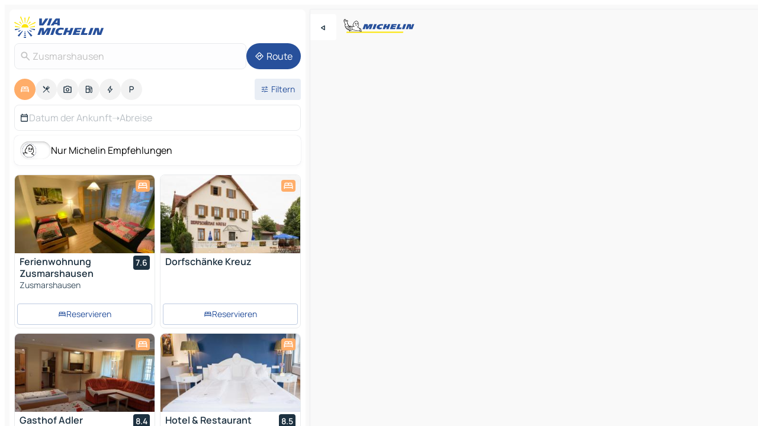

--- FILE ---
content_type: text/html
request_url: https://www.viamichelin.de/karten-stadtplan/hotels/bundesrepublik_deutschland/bayern/augsburg_lk/zusmarshausen-86441
body_size: 29299
content:
<!doctype html>
<html lang="de">

<head>
	<meta charset="utf-8" />
	<meta name="viewport" content="width=device-width, initial-scale=1, maximum-scale=1, user-scalable=no" />
	<meta name="apple-itunes-app" content="app-id=443142682" />
	<!-- start app -->
	
		<link href="../../../../../_app/immutable/assets/vnd.D6Q4K2v3.css" rel="stylesheet">
		<link href="../../../../../_app/immutable/assets/lib.C_dvSNBa.css" rel="stylesheet">
		<link href="../../../../../_app/immutable/assets/vnd.Dmjc78Y1.css" rel="stylesheet">
		<link href="../../../../../_app/immutable/assets/0.CLOjV44I.css" rel="stylesheet">
		<link href="../../../../../_app/immutable/assets/2.DTvqgUuk.css" rel="stylesheet">
		<link href="../../../../../_app/immutable/assets/10.C0zcU66-.css" rel="stylesheet"><!--1xg1a3p--><!--[!--><!--]--> <!--[--><!--[--><link rel="preconnect" href="https://q-xx.bstatic.com"/> <link rel="dns-prefetch" href="https://q-xx.bstatic.com"/><link rel="preconnect" href="https://map7.viamichelin.com"/> <link rel="dns-prefetch" href="https://map7.viamichelin.com"/><link rel="preconnect" href="https://map8.viamichelin.com"/> <link rel="dns-prefetch" href="https://map8.viamichelin.com"/><link rel="preconnect" href="https://map9.viamichelin.com"/> <link rel="dns-prefetch" href="https://map9.viamichelin.com"/><link rel="preconnect" href="https://sdk.privacy-center.org"/> <link rel="dns-prefetch" href="https://sdk.privacy-center.org"/><!--]--><!--]--> <!--[--><!--[--><link rel="prefetch" href="https://q-xx.bstatic.com/xdata/images/hotel/max320/328512653.jpg?k=d419934caaddebe068364170161609324cc4f08a06e82bdaffe0da89043903eb&amp;o=" as="image"/><link rel="prefetch" href="https://q-xx.bstatic.com/xdata/images/hotel/max320/765230350.jpg?k=e3b0af65bad8926b7d355449c4f9d184aadb252fac97afa5ee72701a24d612e8&amp;o=" as="image"/><!--]--><!--]--> <meta name="description" content="Entdecken Sie unsere Hotelauswahl für Zusmarshausen. Buchen Sie Hotel, Ferienwohnung oder Campingplatz in Zusmarshausen mit ViaMichelin"/> <meta property="og:type" content="website"/> <meta property="og:site_name" content="ViaMichelin"/> <!--[--><meta property="og:title" content="Hotels in Zusmarshausen - Hotelbuchung in Zusmarshausen - ViaMichelin"/><!--]--> <!--[--><meta property="og:description" content="Entdecken Sie unsere Hotelauswahl für Zusmarshausen. Buchen Sie Hotel, Ferienwohnung oder Campingplatz in Zusmarshausen mit ViaMichelin"/><!--]--> <!--[--><meta property="og:image" content="https://www.viamichelin.de/_app/immutable/assets/logo-social.CPCa_Ogs.png"/><!--]--> <!--[!--><!--]--> <!--[--><link rel="alternate" href="https://www.viamichelin.at/karten-stadtplan/hotels/bundesrepublik_deutschland/bayern/augsburg_lk/zusmarshausen-86441" hreflang="de-at"/><link rel="alternate" href="https://fr.viamichelin.be/cartes-plans/hotels/allemagne/baviere/augsbourg/zusmarshausen-86441" hreflang="fr-be"/><link rel="alternate" href="https://nl.viamichelin.be/kaarten-plattegronden/hotels/duitsland/beieren/augsburg/zusmarshausen-86441" hreflang="nl-be"/><link rel="alternate" href="https://de.viamichelin.ch/karten-stadtplan/hotels/bundesrepublik_deutschland/bayern/augsburg_lk/zusmarshausen-86441" hreflang="de-ch"/><link rel="alternate" href="https://fr.viamichelin.ch/cartes-plans/hotels/allemagne/baviere/augsbourg/zusmarshausen-86441" hreflang="fr-ch"/><link rel="alternate" href="https://it.viamichelin.ch/mappe-piantine/alberghi/germania/baviera/augusta/zusmarshausen-86441" hreflang="it-ch"/><link rel="alternate" href="https://www.viamichelin.com/maps/hotels/germany/bavaria/augsburg/zusmarshausen-86441" hreflang="en"/><link rel="alternate" href="https://www.viamichelin.es/mapas-planos/hoteles/alemania/baviera/augsburgo/zusmarshausen-86441" hreflang="es"/><link rel="alternate" href="https://www.viamichelin.fr/cartes-plans/hotels/allemagne/baviere/augsbourg/zusmarshausen-86441" hreflang="fr"/><link rel="alternate" href="https://www.viamichelin.it/mappe-piantine/alberghi/germania/baviera/augusta/zusmarshausen-86441" hreflang="it"/><link rel="alternate" href="https://www.viamichelin.ie/maps/hotels/germany/bavaria/augsburg/zusmarshausen-86441" hreflang="en-ie"/><link rel="alternate" href="https://www.viamichelin.nl/kaarten-plattegronden/hotels/duitsland/beieren/augsburg/zusmarshausen-86441" hreflang="nl"/><link rel="alternate" href="https://www.viamichelin.pt/mapas-plantas/hoteis/alemanha/baviera/augsburgo/zusmarshausen-86441" hreflang="pt"/><link rel="alternate" href="https://www.viamichelin.co.uk/maps/hotels/germany/bavaria/augsburg/zusmarshausen-86441" hreflang="en-gb"/><!--]--> <!--[!--><!--]--><!----><title>Hotels in Zusmarshausen - Hotelbuchung in Zusmarshausen - ViaMichelin</title>
	<!-- end app -->

	<meta name="google-site-verification" content="CL-uzYwnXGfxSiXbXpzdq8blL31U9EV5TJbwJNWnml4" />

	<link rel="icon" href="../../../../../favicon.png" />

	<!-- Start Consent -->
	<script nonce="C4qg854Zzxw5BtTeQMobrQ==" id="spcloader" async fetchpriority="high" type="text/javascript"
		src="https://sdk.privacy-center.org/a1a55c7f-7f45-4e4b-80ac-b48e44c2fe99/loader.js?target=www.viamichelin.de"></script>
	<script nonce="C4qg854Zzxw5BtTeQMobrQ==" type="text/javascript" async>
			window.didomiOnReady = window.didomiOnReady || [];
			window.didomiEventListeners = window.didomiEventListeners || [];

			window.didomiEventListeners.push(
				{
					event: "notice.shown",
					listener() {
						const $link = document.querySelector(
							".didomi-notice-view-partners-link-in-text"
						);
						if (!$link) {
							return;
						}
						$link.removeAttribute("href");
						$link.addEventListener("click", () => {
							Didomi.preferences.show("vendors");
						});
					},
				},
				{
					event: "notice.clickagree",
					listener() {
						window.postMessage({ type: 'didomi_clickagree'})
					}
				}
			);

			window.didomiConfig = {
				user: {
					bots: {
						consentRequired: false,
					},
				},
				preferences: {
					showWhenConsentIsMissing: false,
				},
			};

			window.gdprAppliesGlobally = true;
			// prettier-ignore
			!function(){function t(e){if(!window.frames[e]){if(document.body&&document.body.firstChild){let a=document.body,n=document.createElement("iframe");n.style.display="none",n.name=e,n.title=e,a.insertBefore(n,a.firstChild)}else setTimeout(function(){t(e)},5)}}function e(t,e,a,n,i){function r(t,a,n,r){if("function"!=typeof n)return;window[e]||(window[e]=[]);let s=!1;i&&(s=i(t,r,n)),s||window[e].push({command:t,version:a,callback:n,parameter:r})}function s(e){if(!window[t]||!0!==window[t].stub||!e.data)return;let i="string"==typeof e.data,r;try{r=i?JSON.parse(e.data):e.data}catch(s){return}if(r[a]){let f=r[a];window[t](f.command,f.version,function(t,a){let r={};r[n]={returnValue:t,success:a,callId:f.callId},e.source.postMessage(i?JSON.stringify(r):r,"*")},f.parameter)}}r.stub=!0,r.stubVersion=2,"function"!=typeof window[t]&&(window[t]=r,window.addEventListener?window.addEventListener("message",s,!1):window.attachEvent("onmessage",s))}e("__uspapi","__uspapiBuffer","__uspapiCall","__uspapiReturn"),t("__uspapiLocator"),e("__tcfapi","__tcfapiBuffr","__tcl","__tcfapiReturn"),t("__tcfapiLocator")}();
		</script>
	<!-- End Consent -->

	<!-- Start Google tag manager -->
	<script src="https://www.googletagmanager.com/gtag/js?id=G-TCZ7FRT2M4" defer type="didomi/javascript"
		nonce="C4qg854Zzxw5BtTeQMobrQ==" fetchpriority="low"></script>
	<script nonce="C4qg854Zzxw5BtTeQMobrQ==" type="text/javascript" defer>
			window.dataLayer = window.dataLayer || [];
			function gtag() {
				dataLayer.push(arguments);
			}
			gtag('js', new Date());
			gtag('config', 'G-TCZ7FRT2M4', { send_page_view: false });
		</script>
	<!-- End Google tag manager -->
</head>

<body data-sveltekit-preload-data="hover" class="text-body">
	<div style="display: contents"><!--[--><!--[--><!----><!--[--><!--]--> <!--[--><!----><div class="main-container bg-neutral-weak homepage svelte-9k52vj" style="--bottomsheet-height-offset: -100px;"><div class="map svelte-9k52vj"><div class="h-full w-full md:shadow-smooth-block md:relative svelte-6wt9i2" data-testid="map-container"><!--[!--><!--]--></div><!----> <!--[--><div class="absolute top-4 left-0 size-11 z-ontop hidden md:block"><button type="button" class="btn-filled-white btn-md rd-l-0 min-w-max"><!--[!--><!--[--><!----><span class="flex w-max size-3.5"><!--[--><!----><span class="icon-arrow-back-left inline-block"><!----></span><!----><!--]--><!----></span><!----><!--]--> <!--[!--><!--]--> <!--[!--><!--]--><!--]--> <!--[!--><!--]--></button><!----></div><!--]--> <img src="/_app/immutable/assets/vm-logo-bib-michelin.Dd_LzvJh.svg" alt="Michelin" class="absolute left-14 top-6 md:block hidden z-hover" height="24" width="120"/> <img height="32" width="126" src="/_app/immutable/assets/vm-logo-large.BEgj6SJ1.svg" alt="ViaMichelin" class="absolute-center-x top-2 md:hidden z-hover"/></div> <!--[!--><!--]--> <div class="slot-container md:p-2 md:pr-0 md:h-dvh printable svelte-9k52vj"><div class="md:overflow-hidden md:rd-2 md:h-dvh max-h-full printable"><div class="slot-wrapper h-full scrollbar-thin printable md:bg-neutral-weakest svelte-9k52vj"><!--[!--><!--]--> <!--[--><!----><!--[--><!----><!--[!--><!----><div class="translate-slide-offset md:block svelte-5lb488" style="--slide-offset: 0px;"><img src="/_app/immutable/assets/vm-logo-bib-michelin.Dd_LzvJh.svg" alt="Michelin" class="absolute top-[var(--top)] right-[var(--right)] md:hidden" style="--top: -24px; --right: 8px;" height="24" width="120"/> <div><div><div class="searchtools w-full md:flex md:flex-wrap md:gap-4 md:bg-transparent md:px-2 md:pt-2 svelte-1kj4v11" data-testid="map-search-panel"><!--[!--><!--]--> <!--[!--><div class="hidden md:block w-full"><header role="banner" class="flex items-center w-full py-1 justify-between md:py-0"><!--[!--><!--[--><a href="../../../../../" class="block py-1 pr-2 shrink-0" aria-label="Zurück zur Homepage" data-sveltekit-preload-data="tap"><img class="h-9 cover-left" src="/_app/immutable/assets/vm-logo-large.BEgj6SJ1.svg" alt="ViaMichelin" width="152" height="36"/></a><!--]--><!--]--> <!--[!--><!--[!--><!--]--><!--]--></header><!----></div><!--]--> <div class="flex gap-2 w-full md:p-0 md:bg-transparent border-coloredneutral-weakest rounded-full p-2"><div class="search relative w-full min-w-0  svelte-oeoh2d"><label for="address-search" class="text-sm"> <span class="input-container flex items-center p-2 w-full text-5 gap-1 rd-2 relative b-solid b-0.5 border-coloredneutral-weakest element-disabled bg-neutral-soft text-neutral svelte-xzp1b6"><!--[--><!----><span class="icon-search inline-block w-5 "><!----></span><!----><!--]--> <input type="text" id="address-search" class="input min-w-0 text-md text-coloredneutral b-0 flex-grow bg-transparent placeholder:text-neutral disabled:text-neutral svelte-xzp1b6" placeholder="Wohin gehen wir?" aria-label="Wohin gehen wir?" disabled autocomplete="off" value="Zusmarshausen"/> <!--[!--><!--]--> <!--[!--><!--]--></span></label><!----> <ul class="results rd-2 absolute z-hover w-full m-0 mt-1 p-0 shadow-smooth-bottom-2 bg-neutral-weakest text-coloredneutral text-md svelte-oeoh2d" role="listbox" aria-label="Suchergebnisse"><!--[!--><!--]--><!----> <!--[!--><!--]--><!----> <!--[!--><!--[!--><!--]--><!--]--><!----></ul></div><!----> <!--[--><button type="button" aria-label="Route" class="btn-filled-primary btn-md z-infront rounded-full min-w-max"><!--[!--><!--[--><!----><span class="flex w-max"><!--[--><!----><span class="icon-directions inline-block"><!----></span><!----><!--]--><!----></span><!----><!--]--> <!--[--><span class="ml-1">Route</span><!--]--> <!--[!--><!--]--><!--]--> <!--[!--><!--]--></button><!--]--></div></div></div><!----></div></div> <div class="poi-container relative z-1 md:block bg-neutral-weakest md:bg-transparent block svelte-5lb488"><button type="button" class="handle relative w-full p-4 rd-2 b-0 grid place-items-center bg-transparent md:hidden" aria-label="Das Panel öffnen" style="height: 40px;"><span class="rd-2 w-20 h-2 bg-base-15"></span></button><!----> <div class="mt-4"><div class="mb-2 px-2"><div class="flex justify-between flex-nowrap flex-row-reverse"><div class="grow-3 order-2"><div class="flex gap-1 flex-wrap" role="listbox" aria-multiselectable="true" aria-orientation="horizontal" aria-label="Interessante Orte"><!--[--><!--[!--><button type="button" role="option" title="Suche Unterkünfte" aria-selected="true" aria-label="Suche Unterkünfte" class="whitespace-nowrap flex justify-center items-center text-md gap-1 b-0 cursor-pointer rounded-full p-2.5 bg-hotel text-neutral-weakest hover:bg-hotel-soft svelte-f2zwv4 aspect-ratio-1"><!--[!--><!--[--><!----><span class="flex w-max"><!--[--><!----><span class="icon-hotel inline-block"><!----></span><!----><!--]--><!----></span><!----><!--]--> <!--[!--><!--]--> <!--[!--><!--]--><!--]--></button><!--]--><!--[!--><button type="button" role="option" title="Suche Restaurants" aria-selected="false" aria-label="Suche Restaurants" class="whitespace-nowrap flex justify-center items-center text-md gap-1 b-0 cursor-pointer rounded-full p-2.5 bg-neutral-soft hover:bg-coloredneutral-weak text-coloredneutral svelte-f2zwv4 aspect-ratio-1"><!--[!--><!--[--><!----><span class="flex w-max"><!--[--><!----><span class="icon-restaurant inline-block"><!----></span><!----><!--]--><!----></span><!----><!--]--> <!--[!--><!--]--> <!--[!--><!--]--><!--]--></button><!--]--><!--[!--><button type="button" role="option" title="Suche Tourismus" aria-selected="false" aria-label="Suche Tourismus" class="whitespace-nowrap flex justify-center items-center text-md gap-1 b-0 cursor-pointer rounded-full p-2.5 bg-neutral-soft hover:bg-coloredneutral-weak text-coloredneutral svelte-f2zwv4 aspect-ratio-1"><!--[!--><!--[--><!----><span class="flex w-max"><!--[--><!----><span class="icon-tourism inline-block"><!----></span><!----><!--]--><!----></span><!----><!--]--> <!--[!--><!--]--> <!--[!--><!--]--><!--]--></button><!--]--><!--[!--><button type="button" role="option" title="Suche Tankstellen" aria-selected="false" aria-label="Suche Tankstellen" class="whitespace-nowrap flex justify-center items-center text-md gap-1 b-0 cursor-pointer rounded-full p-2.5 bg-neutral-soft hover:bg-coloredneutral-weak text-coloredneutral svelte-f2zwv4 aspect-ratio-1"><!--[!--><!--[--><!----><span class="flex w-max"><!--[--><!----><span class="icon-energy-pump inline-block"><!----></span><!----><!--]--><!----></span><!----><!--]--> <!--[!--><!--]--> <!--[!--><!--]--><!--]--></button><!--]--><!--[!--><button type="button" role="option" title="Suche Ladestationen" aria-selected="false" aria-label="Suche Ladestationen" class="whitespace-nowrap flex justify-center items-center text-md gap-1 b-0 cursor-pointer rounded-full p-2.5 bg-neutral-soft hover:bg-coloredneutral-weak text-coloredneutral svelte-f2zwv4 aspect-ratio-1"><!--[!--><!--[--><!----><span class="flex w-max"><!--[--><!----><span class="icon-flash inline-block"><!----></span><!----><!--]--><!----></span><!----><!--]--> <!--[!--><!--]--> <!--[!--><!--]--><!--]--></button><!--]--><!--[!--><button type="button" role="option" title="Suche Parkplätze" aria-selected="false" aria-label="Suche Parkplätze" class="whitespace-nowrap flex justify-center items-center text-md gap-1 b-0 cursor-pointer rounded-full p-2.5 bg-neutral-soft hover:bg-coloredneutral-weak text-coloredneutral svelte-f2zwv4 aspect-ratio-1"><!--[!--><!--[--><!----><span class="flex w-max"><!--[--><!----><span class="icon-parking inline-block"><!----></span><!----><!--]--><!----></span><!----><!--]--> <!--[!--><!--]--> <!--[!--><!--]--><!--]--></button><!--]--><!--]--></div><!----></div> <!--[--><div class="ml-2 relative order-1"><button type="button" aria-label="Filter öffnen" class="btn-filled-light btn-sm relative filter-button min-w-max"><!--[!--><!--[--><!----><span class="flex w-max"><!--[--><!----><span class="icon-tune inline-block"><!----></span><!----><!--]--><!----></span><!----><!--]--> <!--[--><span class="ml-1">Filtern</span><!--]--> <!--[!--><!--]--><!--]--> <!--[--><!--[!--><!--]--><!----><!--]--></button><!----></div><!--]--></div> <div class="date-range-picker-container min-w-0 w-full order--1 mt-2"><div class="flex items-start gap-2"><!--[--><div role="group" id="rJPHpebaq2" aria-labelledby="4aol6aAzMH" aria-describedby="e3-_GRuOY_" data-melt-datefield-field="" class="flex w-full bg-transparent max-w-full svelte-jkj03e" data-testid="hotel-date-range-picker"><div class="w-full h-44px b-1 border-rd-2 border-solid border-coloredneutral-weakest bg-neutral-weakest inline-flex items-center justify-between"><button role="button" aria-haspopup="dialog" aria-expanded="false" data-state="closed" aria-controls="VVENoSCidR" id="oEdPG8Smr2" data-melt-popover-trigger="" aria-label="Start und Enddatum mithilfe des Kalender-Widgets auswählen" data-segment="trigger" class="p-r-2 p-l-2 py-2 btn-ghost-primary bg-transparent border-0 inline-flex items-center justify-start w-full font-400 text-4 gap-1 truncate svelte-jkj03e"><!----><span class="icon-calendar inline-block text-coloredneutral" aria-hidden="true"><!----></span><!----><!----> <!----><span class="gap-0"><!--[!--><span class="text-coloredneutral-weak">Datum der Ankunft</span><!--]--></span><!----> <span aria-hidden="true" class="text-coloredneutral-weak">➝</span> <!----><!--[!--><span class="text-coloredneutral-weak">Abreise</span><!--]--><!----> <!--[!--><!--]--></button> <!--[!--><!--]--></div></div> <!--[!--><!--]--><!--]--></div></div></div><!----> <!--[--><div class="bg-neutral-weakest p-2 rd-2 flex flex-col mb-4 mx-2 shadow-smooth-block"><label for="only-michelin-switch" class="flex p-0.5 items-center gap-2 max-w-max cursor-pointer"><input id="only-michelin-switch" type="checkbox" role="switch" class="sr-only"/> <span class="rounded-full w-13 h-7.5 transition-colors shadow-michelin-switch bg-base-0"><!----><span class="icon-bib-signature inline-block transition-transform p-3.9 translate-x-none"><!----></span><!----><!----></span> <span class="select-none">Nur Michelin Empfehlungen</span></label><!----></div><!--]--> <!--[--><ul data-testid="poilist" class="container m-0 px-2 grid svelte-1qh5ik5"><!--[!--><!--[--><!--[!--><!--[!--><!----><!--[--><!----><li data-testid="poi-card-0" data-category="hotel" class="poi-card lg grid text-body border-coloredneutral-weakest bg-neutral-weakest hover:border-transparent border-1 border-solid rd-2 relative with-shadow vertical svelte-1ci3g67" role="none"><a href="/karten-stadtplan/hotels/poi/zusmarshausen-86441-0f42a15e" class="decoration-none flex flex-col " data-sveltekit-preload-data="tap"><!--[--><!----><div data-testid="poi-card-hero" class="poi-card-hero group grid w-full h-full max-h-132px p-0 m-0 overflow-hidden vertical svelte-1wnh944"><!--[!--><!--[--><!----><div class="container-carousel w-full relative cursor-pointer full carousel h-full max-h-132px w-full grid-area-[1/-1] overflow-hidden svelte-w1l4d7" role="region" aria-roledescription="carousel" aria-label="Bildkarussell für Ferienwohnung Zusmarshausen"><!--[!--><!--]--> <div class="h-auto"><button type="button" aria-label="Vorherigen Inhalt ansehen" aria-hidden="true" class="btn-ghost-white btn-md left-arrow-container absolute left-0 hidden poi-card-hero-controls min-w-max"><!--[!--><!--[--><!----><span class="flex w-max"><!--[--><!----><span class="icon-chevron-left inline-block"><!----></span><!----><!--]--><!----></span><!----><!--]--> <!--[!--><!--]--> <!--[!--><!--]--><!--]--> <!--[!--><!--]--></button><!----> <ul class="carousel flex h-100% overflow-x-scroll m-0 p-0 list-none bg-neutral-weakest rd-tr-2 rd-tl-2 h-full w-full svelte-w1l4d7" aria-roledescription="slide" role="group" aria-label="bild 1 auf 10"><!--[--><li class="img-container items-center flex grow-0 shrink-0 justify-center w-full svelte-w1l4d7"><figure class="img-wrapper w-full m-0 p-0 h-full overflow-hidden"><!--[!--><img decoding="sync" src="https://q-xx.bstatic.com/xdata/images/hotel/max320/328512653.jpg?k=d419934caaddebe068364170161609324cc4f08a06e82bdaffe0da89043903eb&amp;o=" alt="Ferienwohnung Zusmarshausen - 0" class="h-full w-full" srcset="https://q-xx.bstatic.com/xdata/images/hotel/max160/328512653.jpg?k=d419934caaddebe068364170161609324cc4f08a06e82bdaffe0da89043903eb&amp;o= 160w, https://q-xx.bstatic.com/xdata/images/hotel/max320/328512653.jpg?k=d419934caaddebe068364170161609324cc4f08a06e82bdaffe0da89043903eb&amp;o= 320w, https://q-xx.bstatic.com/xdata/images/hotel/max640/328512653.jpg?k=d419934caaddebe068364170161609324cc4f08a06e82bdaffe0da89043903eb&amp;o= 640w, https://q-xx.bstatic.com/xdata/images/hotel/max960/328512653.jpg?k=d419934caaddebe068364170161609324cc4f08a06e82bdaffe0da89043903eb&amp;o= 960w, https://q-xx.bstatic.com/xdata/images/hotel/max1280/328512653.jpg?k=d419934caaddebe068364170161609324cc4f08a06e82bdaffe0da89043903eb&amp;o= 1280w, https://q-xx.bstatic.com/xdata/images/hotel/max1920/328512653.jpg?k=d419934caaddebe068364170161609324cc4f08a06e82bdaffe0da89043903eb&amp;o= 1920w" sizes="320px" style="width: 260px; height: 132px; object-fit: cover;" onerror="this.__e=event"/><!----> <!--[!--><!--]--><!--]--></figure></li><li class="img-container items-center flex grow-0 shrink-0 justify-center w-full svelte-w1l4d7"><figure class="img-wrapper w-full m-0 p-0 h-full overflow-hidden"><!--[!--><img decoding="sync" src="https://q-xx.bstatic.com/xdata/images/hotel/max320/328992208.jpg?k=b2597ff236bdd0bc54c7925d552d413aa6ead73c5864fa0567a6d61d17acac89&amp;o=" alt="Ferienwohnung Zusmarshausen - 1" class="h-full w-full" srcset="https://q-xx.bstatic.com/xdata/images/hotel/max160/328992208.jpg?k=b2597ff236bdd0bc54c7925d552d413aa6ead73c5864fa0567a6d61d17acac89&amp;o= 160w, https://q-xx.bstatic.com/xdata/images/hotel/max320/328992208.jpg?k=b2597ff236bdd0bc54c7925d552d413aa6ead73c5864fa0567a6d61d17acac89&amp;o= 320w, https://q-xx.bstatic.com/xdata/images/hotel/max640/328992208.jpg?k=b2597ff236bdd0bc54c7925d552d413aa6ead73c5864fa0567a6d61d17acac89&amp;o= 640w, https://q-xx.bstatic.com/xdata/images/hotel/max960/328992208.jpg?k=b2597ff236bdd0bc54c7925d552d413aa6ead73c5864fa0567a6d61d17acac89&amp;o= 960w, https://q-xx.bstatic.com/xdata/images/hotel/max1280/328992208.jpg?k=b2597ff236bdd0bc54c7925d552d413aa6ead73c5864fa0567a6d61d17acac89&amp;o= 1280w, https://q-xx.bstatic.com/xdata/images/hotel/max1920/328992208.jpg?k=b2597ff236bdd0bc54c7925d552d413aa6ead73c5864fa0567a6d61d17acac89&amp;o= 1920w" sizes="320px" style="width: 260px; height: 132px; object-fit: cover;" onerror="this.__e=event"/><!----> <!--[!--><!--]--><!--]--></figure></li><li class="img-container items-center flex grow-0 shrink-0 justify-center w-full svelte-w1l4d7"><figure class="img-wrapper w-full m-0 p-0 h-full overflow-hidden"><!--[!--><img loading="lazy" decoding="async" src="https://q-xx.bstatic.com/xdata/images/hotel/max320/328992206.jpg?k=89b7183b92afb82ca1670d66109b0c8d715c61f4ed3dd9362146071a40c7f1ac&amp;o=" alt="Ferienwohnung Zusmarshausen - 2" class="h-full w-full" srcset="https://q-xx.bstatic.com/xdata/images/hotel/max160/328992206.jpg?k=89b7183b92afb82ca1670d66109b0c8d715c61f4ed3dd9362146071a40c7f1ac&amp;o= 160w, https://q-xx.bstatic.com/xdata/images/hotel/max320/328992206.jpg?k=89b7183b92afb82ca1670d66109b0c8d715c61f4ed3dd9362146071a40c7f1ac&amp;o= 320w, https://q-xx.bstatic.com/xdata/images/hotel/max640/328992206.jpg?k=89b7183b92afb82ca1670d66109b0c8d715c61f4ed3dd9362146071a40c7f1ac&amp;o= 640w, https://q-xx.bstatic.com/xdata/images/hotel/max960/328992206.jpg?k=89b7183b92afb82ca1670d66109b0c8d715c61f4ed3dd9362146071a40c7f1ac&amp;o= 960w, https://q-xx.bstatic.com/xdata/images/hotel/max1280/328992206.jpg?k=89b7183b92afb82ca1670d66109b0c8d715c61f4ed3dd9362146071a40c7f1ac&amp;o= 1280w, https://q-xx.bstatic.com/xdata/images/hotel/max1920/328992206.jpg?k=89b7183b92afb82ca1670d66109b0c8d715c61f4ed3dd9362146071a40c7f1ac&amp;o= 1920w" sizes="320px" style="width: 260px; height: 132px; object-fit: cover;" onerror="this.__e=event"/><!----> <!--[!--><!--]--><!--]--></figure></li><li class="img-container items-center flex grow-0 shrink-0 justify-center w-full svelte-w1l4d7"><figure class="img-wrapper w-full m-0 p-0 h-full overflow-hidden"><!--[!--><img loading="lazy" decoding="async" src="https://q-xx.bstatic.com/xdata/images/hotel/max320/328992205.jpg?k=7a9dad30d7d01556a93309bf4b434f4392988898bc9eef91e8ef116db8dfb1a2&amp;o=" alt="Ferienwohnung Zusmarshausen - 3" class="h-full w-full" srcset="https://q-xx.bstatic.com/xdata/images/hotel/max160/328992205.jpg?k=7a9dad30d7d01556a93309bf4b434f4392988898bc9eef91e8ef116db8dfb1a2&amp;o= 160w, https://q-xx.bstatic.com/xdata/images/hotel/max320/328992205.jpg?k=7a9dad30d7d01556a93309bf4b434f4392988898bc9eef91e8ef116db8dfb1a2&amp;o= 320w, https://q-xx.bstatic.com/xdata/images/hotel/max640/328992205.jpg?k=7a9dad30d7d01556a93309bf4b434f4392988898bc9eef91e8ef116db8dfb1a2&amp;o= 640w, https://q-xx.bstatic.com/xdata/images/hotel/max960/328992205.jpg?k=7a9dad30d7d01556a93309bf4b434f4392988898bc9eef91e8ef116db8dfb1a2&amp;o= 960w, https://q-xx.bstatic.com/xdata/images/hotel/max1280/328992205.jpg?k=7a9dad30d7d01556a93309bf4b434f4392988898bc9eef91e8ef116db8dfb1a2&amp;o= 1280w, https://q-xx.bstatic.com/xdata/images/hotel/max1920/328992205.jpg?k=7a9dad30d7d01556a93309bf4b434f4392988898bc9eef91e8ef116db8dfb1a2&amp;o= 1920w" sizes="320px" style="width: 260px; height: 132px; object-fit: cover;" onerror="this.__e=event"/><!----> <!--[!--><!--]--><!--]--></figure></li><li class="img-container items-center flex grow-0 shrink-0 justify-center w-full svelte-w1l4d7"><figure class="img-wrapper w-full m-0 p-0 h-full overflow-hidden"><!--[!--><img loading="lazy" decoding="async" src="https://q-xx.bstatic.com/xdata/images/hotel/max320/328992204.jpg?k=3b9f5e2ce4e059f358afa46f1911d0dcee92eb09cf944d5c66e703bf74010678&amp;o=" alt="Ferienwohnung Zusmarshausen - 4" class="h-full w-full" srcset="https://q-xx.bstatic.com/xdata/images/hotel/max160/328992204.jpg?k=3b9f5e2ce4e059f358afa46f1911d0dcee92eb09cf944d5c66e703bf74010678&amp;o= 160w, https://q-xx.bstatic.com/xdata/images/hotel/max320/328992204.jpg?k=3b9f5e2ce4e059f358afa46f1911d0dcee92eb09cf944d5c66e703bf74010678&amp;o= 320w, https://q-xx.bstatic.com/xdata/images/hotel/max640/328992204.jpg?k=3b9f5e2ce4e059f358afa46f1911d0dcee92eb09cf944d5c66e703bf74010678&amp;o= 640w, https://q-xx.bstatic.com/xdata/images/hotel/max960/328992204.jpg?k=3b9f5e2ce4e059f358afa46f1911d0dcee92eb09cf944d5c66e703bf74010678&amp;o= 960w, https://q-xx.bstatic.com/xdata/images/hotel/max1280/328992204.jpg?k=3b9f5e2ce4e059f358afa46f1911d0dcee92eb09cf944d5c66e703bf74010678&amp;o= 1280w, https://q-xx.bstatic.com/xdata/images/hotel/max1920/328992204.jpg?k=3b9f5e2ce4e059f358afa46f1911d0dcee92eb09cf944d5c66e703bf74010678&amp;o= 1920w" sizes="320px" style="width: 260px; height: 132px; object-fit: cover;" onerror="this.__e=event"/><!----> <!--[!--><!--]--><!--]--></figure></li><li class="img-container items-center flex grow-0 shrink-0 justify-center w-full svelte-w1l4d7"><figure class="img-wrapper w-full m-0 p-0 h-full overflow-hidden"><!--[!--><img loading="lazy" decoding="async" src="https://q-xx.bstatic.com/xdata/images/hotel/max320/328992203.jpg?k=e80cfb600057bf2c8752500295f4b7aee68d104d4be5a909882b0747c84793df&amp;o=" alt="Ferienwohnung Zusmarshausen - 5" class="h-full w-full" srcset="https://q-xx.bstatic.com/xdata/images/hotel/max160/328992203.jpg?k=e80cfb600057bf2c8752500295f4b7aee68d104d4be5a909882b0747c84793df&amp;o= 160w, https://q-xx.bstatic.com/xdata/images/hotel/max320/328992203.jpg?k=e80cfb600057bf2c8752500295f4b7aee68d104d4be5a909882b0747c84793df&amp;o= 320w, https://q-xx.bstatic.com/xdata/images/hotel/max640/328992203.jpg?k=e80cfb600057bf2c8752500295f4b7aee68d104d4be5a909882b0747c84793df&amp;o= 640w, https://q-xx.bstatic.com/xdata/images/hotel/max960/328992203.jpg?k=e80cfb600057bf2c8752500295f4b7aee68d104d4be5a909882b0747c84793df&amp;o= 960w, https://q-xx.bstatic.com/xdata/images/hotel/max1280/328992203.jpg?k=e80cfb600057bf2c8752500295f4b7aee68d104d4be5a909882b0747c84793df&amp;o= 1280w, https://q-xx.bstatic.com/xdata/images/hotel/max1920/328992203.jpg?k=e80cfb600057bf2c8752500295f4b7aee68d104d4be5a909882b0747c84793df&amp;o= 1920w" sizes="320px" style="width: 260px; height: 132px; object-fit: cover;" onerror="this.__e=event"/><!----> <!--[!--><!--]--><!--]--></figure></li><li class="img-container items-center flex grow-0 shrink-0 justify-center w-full svelte-w1l4d7"><figure class="img-wrapper w-full m-0 p-0 h-full overflow-hidden"><!--[!--><img loading="lazy" decoding="async" src="https://q-xx.bstatic.com/xdata/images/hotel/max320/328992200.jpg?k=b12ce2cc5aa8ac3b769a18c90546a69dde853c89cbacd485a66ca9df4580e814&amp;o=" alt="Ferienwohnung Zusmarshausen - 6" class="h-full w-full" srcset="https://q-xx.bstatic.com/xdata/images/hotel/max160/328992200.jpg?k=b12ce2cc5aa8ac3b769a18c90546a69dde853c89cbacd485a66ca9df4580e814&amp;o= 160w, https://q-xx.bstatic.com/xdata/images/hotel/max320/328992200.jpg?k=b12ce2cc5aa8ac3b769a18c90546a69dde853c89cbacd485a66ca9df4580e814&amp;o= 320w, https://q-xx.bstatic.com/xdata/images/hotel/max640/328992200.jpg?k=b12ce2cc5aa8ac3b769a18c90546a69dde853c89cbacd485a66ca9df4580e814&amp;o= 640w, https://q-xx.bstatic.com/xdata/images/hotel/max960/328992200.jpg?k=b12ce2cc5aa8ac3b769a18c90546a69dde853c89cbacd485a66ca9df4580e814&amp;o= 960w, https://q-xx.bstatic.com/xdata/images/hotel/max1280/328992200.jpg?k=b12ce2cc5aa8ac3b769a18c90546a69dde853c89cbacd485a66ca9df4580e814&amp;o= 1280w, https://q-xx.bstatic.com/xdata/images/hotel/max1920/328992200.jpg?k=b12ce2cc5aa8ac3b769a18c90546a69dde853c89cbacd485a66ca9df4580e814&amp;o= 1920w" sizes="320px" style="width: 260px; height: 132px; object-fit: cover;" onerror="this.__e=event"/><!----> <!--[!--><!--]--><!--]--></figure></li><li class="img-container items-center flex grow-0 shrink-0 justify-center w-full svelte-w1l4d7"><figure class="img-wrapper w-full m-0 p-0 h-full overflow-hidden"><!--[!--><img loading="lazy" decoding="async" src="https://q-xx.bstatic.com/xdata/images/hotel/max320/328992199.jpg?k=fea570b9832855f7e5c6e67a862097e3157cce6f3a474458e9ef47972e232dac&amp;o=" alt="Ferienwohnung Zusmarshausen - 7" class="h-full w-full" srcset="https://q-xx.bstatic.com/xdata/images/hotel/max160/328992199.jpg?k=fea570b9832855f7e5c6e67a862097e3157cce6f3a474458e9ef47972e232dac&amp;o= 160w, https://q-xx.bstatic.com/xdata/images/hotel/max320/328992199.jpg?k=fea570b9832855f7e5c6e67a862097e3157cce6f3a474458e9ef47972e232dac&amp;o= 320w, https://q-xx.bstatic.com/xdata/images/hotel/max640/328992199.jpg?k=fea570b9832855f7e5c6e67a862097e3157cce6f3a474458e9ef47972e232dac&amp;o= 640w, https://q-xx.bstatic.com/xdata/images/hotel/max960/328992199.jpg?k=fea570b9832855f7e5c6e67a862097e3157cce6f3a474458e9ef47972e232dac&amp;o= 960w, https://q-xx.bstatic.com/xdata/images/hotel/max1280/328992199.jpg?k=fea570b9832855f7e5c6e67a862097e3157cce6f3a474458e9ef47972e232dac&amp;o= 1280w, https://q-xx.bstatic.com/xdata/images/hotel/max1920/328992199.jpg?k=fea570b9832855f7e5c6e67a862097e3157cce6f3a474458e9ef47972e232dac&amp;o= 1920w" sizes="320px" style="width: 260px; height: 132px; object-fit: cover;" onerror="this.__e=event"/><!----> <!--[!--><!--]--><!--]--></figure></li><li class="img-container items-center flex grow-0 shrink-0 justify-center w-full svelte-w1l4d7"><figure class="img-wrapper w-full m-0 p-0 h-full overflow-hidden"><!--[!--><img loading="lazy" decoding="async" src="https://q-xx.bstatic.com/xdata/images/hotel/max320/328992198.jpg?k=a936cb7f159e9ad08b020f7e08c7e072abbad5d9cab8f13cea92de91cf4463ad&amp;o=" alt="Ferienwohnung Zusmarshausen - 8" class="h-full w-full" srcset="https://q-xx.bstatic.com/xdata/images/hotel/max160/328992198.jpg?k=a936cb7f159e9ad08b020f7e08c7e072abbad5d9cab8f13cea92de91cf4463ad&amp;o= 160w, https://q-xx.bstatic.com/xdata/images/hotel/max320/328992198.jpg?k=a936cb7f159e9ad08b020f7e08c7e072abbad5d9cab8f13cea92de91cf4463ad&amp;o= 320w, https://q-xx.bstatic.com/xdata/images/hotel/max640/328992198.jpg?k=a936cb7f159e9ad08b020f7e08c7e072abbad5d9cab8f13cea92de91cf4463ad&amp;o= 640w, https://q-xx.bstatic.com/xdata/images/hotel/max960/328992198.jpg?k=a936cb7f159e9ad08b020f7e08c7e072abbad5d9cab8f13cea92de91cf4463ad&amp;o= 960w, https://q-xx.bstatic.com/xdata/images/hotel/max1280/328992198.jpg?k=a936cb7f159e9ad08b020f7e08c7e072abbad5d9cab8f13cea92de91cf4463ad&amp;o= 1280w, https://q-xx.bstatic.com/xdata/images/hotel/max1920/328992198.jpg?k=a936cb7f159e9ad08b020f7e08c7e072abbad5d9cab8f13cea92de91cf4463ad&amp;o= 1920w" sizes="320px" style="width: 260px; height: 132px; object-fit: cover;" onerror="this.__e=event"/><!----> <!--[!--><!--]--><!--]--></figure></li><li class="img-container items-center flex grow-0 shrink-0 justify-center w-full svelte-w1l4d7"><figure class="img-wrapper w-full m-0 p-0 h-full overflow-hidden"><!--[!--><img loading="lazy" decoding="async" src="https://q-xx.bstatic.com/xdata/images/hotel/max320/328992197.jpg?k=b3f803a03d6a2f80aa8fe51d3c624a70dc8db24d0816e963074fdcfc09fa99bd&amp;o=" alt="Ferienwohnung Zusmarshausen - 9" class="h-full w-full" srcset="https://q-xx.bstatic.com/xdata/images/hotel/max160/328992197.jpg?k=b3f803a03d6a2f80aa8fe51d3c624a70dc8db24d0816e963074fdcfc09fa99bd&amp;o= 160w, https://q-xx.bstatic.com/xdata/images/hotel/max320/328992197.jpg?k=b3f803a03d6a2f80aa8fe51d3c624a70dc8db24d0816e963074fdcfc09fa99bd&amp;o= 320w, https://q-xx.bstatic.com/xdata/images/hotel/max640/328992197.jpg?k=b3f803a03d6a2f80aa8fe51d3c624a70dc8db24d0816e963074fdcfc09fa99bd&amp;o= 640w, https://q-xx.bstatic.com/xdata/images/hotel/max960/328992197.jpg?k=b3f803a03d6a2f80aa8fe51d3c624a70dc8db24d0816e963074fdcfc09fa99bd&amp;o= 960w, https://q-xx.bstatic.com/xdata/images/hotel/max1280/328992197.jpg?k=b3f803a03d6a2f80aa8fe51d3c624a70dc8db24d0816e963074fdcfc09fa99bd&amp;o= 1280w, https://q-xx.bstatic.com/xdata/images/hotel/max1920/328992197.jpg?k=b3f803a03d6a2f80aa8fe51d3c624a70dc8db24d0816e963074fdcfc09fa99bd&amp;o= 1920w" sizes="320px" style="width: 260px; height: 132px; object-fit: cover;" onerror="this.__e=event"/><!----> <!--[!--><!--]--><!--]--></figure></li><!--]--></ul> <!--[!--><!--]--> <button type="button" aria-label="Nächsten Inhalt ansehen" aria-hidden="false" class="btn-ghost-white btn-md right-arrow-container absolute right-0 hidden md:block poi-card-hero-controls min-w-max"><!--[!--><!--[--><!----><span class="flex w-max"><!--[--><!----><span class="icon-chevron-right inline-block"><!----></span><!----><!--]--><!----></span><!----><!--]--> <!--[!--><!--]--> <!--[!--><!--]--><!--]--> <!--[!--><!--]--></button><!----></div><!----></div><!----><!--]--><!--]--> <!--[--><div class="opacity-container relative self-start justify-self-end grid-area-[1/-1] p-2 group-has-hover:opacity-0 group-has-[.no-hover]:opacity-100 svelte-1wnh944"><div class="flex items-center justify-center w-max shrink-0  rd-1 p-0.75 bg-hotel text-neutral-weakest gap-0.5 max-h-5 svelte-snfjjm"><!--[!--><!--[!--><!--[!--><!--]--> <!--[!--><!--]--> <!--[--><!----><div class="flex w-max text-4.5"><!--[--><!----><div class="icon-hotel inline-block"><!----></div><!----><!--]--><!----></div><!----><!--]--><!--]--><!--]--></div><!----></div><!--]--> <!--[--><div class="opacity-container relative self-end grid-area-[1/-1] p-2 group-has-hover:opacity-0 group-has-[.no-hover]:opacity-100 svelte-1wnh944"><!--[!--><!--]--><!----></div><!--]--><!----></div><!----><!--]--> <div class="pt-1 px-2 pb-0 grid h-max"><!--[--><!--[--><!--[--><div class="inline-flex justify-between w-full min-w-0 text-body text-md font-600 gap-x-0.5 text-coloredneutral"><span data-testid="card-title" class="pb-0.5 clamp-lines-2">Ferienwohnung Zusmarshausen</span> <!--[--><div class="flex items-center justify-center w-max shrink-0  rd-1 py-0.5 px-1 bg-coloredneutral text-neutral-weakest h-6 min-w-6 font-600 text-sm svelte-snfjjm"><!--[!--><!--[!--><!--[!--><!--]--> <!--[--><span>7.6</span><!--]--> <!--[!--><!--]--><!--]--><!--]--></div><!--]--></div><!--]--><!--]--> <!--[!--><!--]--> <!--[--><span class="truncate font-400 text-sm text-coloredneutral-soft p-be-1px">Zusmarshausen</span><!--]--> <!--[!--><!--]--> <!--[!--><!--]--> <!--[!--><!--]--> <!--[!--><!--]--><!--]--></div><!----></a> <div class="button-wrapper p-1 p-bs-3px"><!--[!--><!--[!--><!--[--><!----><span role="link" tabindex="0" data-testid="poi-card-book-button" data-o="aHR0cHM6Ly93d3cuYm9va2luZy5jb20vaG90ZWwvZGUvZmVyaWVud29obnVuZy16dXNtYXJzaGF1c2VuLmh0bWw/[base64]" class="obfuscated inline-block flex items-center gap-2 min-w-max btn-outline-light btn-sm"><!--[--><!--[--><!----><div class="flex w-max"><!--[--><!----><div aria-label="Reservieren Ferienwohnung Zusmarshausen" class="icon-hotel inline-block"><!----></div><!----><!--]--><!----></div><!----><!--]--> <!--[--><span>Reservieren</span><!--]--> <!--[!--><!--]--><!--]--><!----><!----></span><!----><!--]--><!--]--><!--]--></div><!----><!----></li><!----><!--]--><!----><!--]--><!--]--><!--[!--><!--[!--><!----><!--[--><!----><li data-testid="poi-card-1" data-category="hotel" class="poi-card lg grid text-body border-coloredneutral-weakest bg-neutral-weakest hover:border-transparent border-1 border-solid rd-2 relative with-shadow vertical svelte-1ci3g67" role="none"><a href="/karten-stadtplan/hotels/poi/_-89361-16b0cb37" class="decoration-none flex flex-col " data-sveltekit-preload-data="tap"><!--[--><!----><div data-testid="poi-card-hero" class="poi-card-hero group grid w-full h-full max-h-132px p-0 m-0 overflow-hidden vertical svelte-1wnh944"><!--[!--><!--[--><!----><div class="container-carousel w-full relative cursor-pointer full carousel h-full max-h-132px w-full grid-area-[1/-1] overflow-hidden svelte-w1l4d7" role="region" aria-roledescription="carousel" aria-label="Bildkarussell für Dorfschänke Kreuz"><!--[!--><!--]--> <div class="h-auto"><button type="button" aria-label="Vorherigen Inhalt ansehen" aria-hidden="true" class="btn-ghost-white btn-md left-arrow-container absolute left-0 hidden poi-card-hero-controls min-w-max"><!--[!--><!--[--><!----><span class="flex w-max"><!--[--><!----><span class="icon-chevron-left inline-block"><!----></span><!----><!--]--><!----></span><!----><!--]--> <!--[!--><!--]--> <!--[!--><!--]--><!--]--> <!--[!--><!--]--></button><!----> <ul class="carousel flex h-100% overflow-x-scroll m-0 p-0 list-none bg-neutral-weakest rd-tr-2 rd-tl-2 h-full w-full svelte-w1l4d7" aria-roledescription="slide" role="group" aria-label="bild 1 auf 10"><!--[--><li class="img-container items-center flex grow-0 shrink-0 justify-center w-full svelte-w1l4d7"><figure class="img-wrapper w-full m-0 p-0 h-full overflow-hidden"><!--[!--><img decoding="sync" src="https://q-xx.bstatic.com/xdata/images/hotel/max320/765230350.jpg?k=e3b0af65bad8926b7d355449c4f9d184aadb252fac97afa5ee72701a24d612e8&amp;o=" alt="Dorfschänke Kreuz - 0" class="h-full w-full" srcset="https://q-xx.bstatic.com/xdata/images/hotel/max160/765230350.jpg?k=e3b0af65bad8926b7d355449c4f9d184aadb252fac97afa5ee72701a24d612e8&amp;o= 160w, https://q-xx.bstatic.com/xdata/images/hotel/max320/765230350.jpg?k=e3b0af65bad8926b7d355449c4f9d184aadb252fac97afa5ee72701a24d612e8&amp;o= 320w, https://q-xx.bstatic.com/xdata/images/hotel/max640/765230350.jpg?k=e3b0af65bad8926b7d355449c4f9d184aadb252fac97afa5ee72701a24d612e8&amp;o= 640w, https://q-xx.bstatic.com/xdata/images/hotel/max960/765230350.jpg?k=e3b0af65bad8926b7d355449c4f9d184aadb252fac97afa5ee72701a24d612e8&amp;o= 960w, https://q-xx.bstatic.com/xdata/images/hotel/max1280/765230350.jpg?k=e3b0af65bad8926b7d355449c4f9d184aadb252fac97afa5ee72701a24d612e8&amp;o= 1280w, https://q-xx.bstatic.com/xdata/images/hotel/max1920/765230350.jpg?k=e3b0af65bad8926b7d355449c4f9d184aadb252fac97afa5ee72701a24d612e8&amp;o= 1920w" sizes="320px" style="width: 260px; height: 132px; object-fit: cover;" onerror="this.__e=event"/><!----> <!--[!--><!--]--><!--]--></figure></li><li class="img-container items-center flex grow-0 shrink-0 justify-center w-full svelte-w1l4d7"><figure class="img-wrapper w-full m-0 p-0 h-full overflow-hidden"><!--[!--><img decoding="sync" src="https://q-xx.bstatic.com/xdata/images/hotel/max320/765234801.jpg?k=b402c5cef4ec6e2fdbc659d3a77c8334a7f7ecd075c71cfe3b4316fd7eb7d1c3&amp;o=" alt="Dorfschänke Kreuz - 1" class="h-full w-full" srcset="https://q-xx.bstatic.com/xdata/images/hotel/max160/765234801.jpg?k=b402c5cef4ec6e2fdbc659d3a77c8334a7f7ecd075c71cfe3b4316fd7eb7d1c3&amp;o= 160w, https://q-xx.bstatic.com/xdata/images/hotel/max320/765234801.jpg?k=b402c5cef4ec6e2fdbc659d3a77c8334a7f7ecd075c71cfe3b4316fd7eb7d1c3&amp;o= 320w, https://q-xx.bstatic.com/xdata/images/hotel/max640/765234801.jpg?k=b402c5cef4ec6e2fdbc659d3a77c8334a7f7ecd075c71cfe3b4316fd7eb7d1c3&amp;o= 640w, https://q-xx.bstatic.com/xdata/images/hotel/max960/765234801.jpg?k=b402c5cef4ec6e2fdbc659d3a77c8334a7f7ecd075c71cfe3b4316fd7eb7d1c3&amp;o= 960w, https://q-xx.bstatic.com/xdata/images/hotel/max1280/765234801.jpg?k=b402c5cef4ec6e2fdbc659d3a77c8334a7f7ecd075c71cfe3b4316fd7eb7d1c3&amp;o= 1280w, https://q-xx.bstatic.com/xdata/images/hotel/max1920/765234801.jpg?k=b402c5cef4ec6e2fdbc659d3a77c8334a7f7ecd075c71cfe3b4316fd7eb7d1c3&amp;o= 1920w" sizes="320px" style="width: 260px; height: 132px; object-fit: cover;" onerror="this.__e=event"/><!----> <!--[!--><!--]--><!--]--></figure></li><li class="img-container items-center flex grow-0 shrink-0 justify-center w-full svelte-w1l4d7"><figure class="img-wrapper w-full m-0 p-0 h-full overflow-hidden"><!--[!--><img loading="lazy" decoding="async" src="https://q-xx.bstatic.com/xdata/images/hotel/max320/765230525.jpg?k=e3891cc2e818d55a3fd5d72401f7a184c1f731d0936ce74b17fa8b507997e34e&amp;o=" alt="Dorfschänke Kreuz - 2" class="h-full w-full" srcset="https://q-xx.bstatic.com/xdata/images/hotel/max160/765230525.jpg?k=e3891cc2e818d55a3fd5d72401f7a184c1f731d0936ce74b17fa8b507997e34e&amp;o= 160w, https://q-xx.bstatic.com/xdata/images/hotel/max320/765230525.jpg?k=e3891cc2e818d55a3fd5d72401f7a184c1f731d0936ce74b17fa8b507997e34e&amp;o= 320w, https://q-xx.bstatic.com/xdata/images/hotel/max640/765230525.jpg?k=e3891cc2e818d55a3fd5d72401f7a184c1f731d0936ce74b17fa8b507997e34e&amp;o= 640w, https://q-xx.bstatic.com/xdata/images/hotel/max960/765230525.jpg?k=e3891cc2e818d55a3fd5d72401f7a184c1f731d0936ce74b17fa8b507997e34e&amp;o= 960w, https://q-xx.bstatic.com/xdata/images/hotel/max1280/765230525.jpg?k=e3891cc2e818d55a3fd5d72401f7a184c1f731d0936ce74b17fa8b507997e34e&amp;o= 1280w, https://q-xx.bstatic.com/xdata/images/hotel/max1920/765230525.jpg?k=e3891cc2e818d55a3fd5d72401f7a184c1f731d0936ce74b17fa8b507997e34e&amp;o= 1920w" sizes="320px" style="width: 260px; height: 132px; object-fit: cover;" onerror="this.__e=event"/><!----> <!--[!--><!--]--><!--]--></figure></li><li class="img-container items-center flex grow-0 shrink-0 justify-center w-full svelte-w1l4d7"><figure class="img-wrapper w-full m-0 p-0 h-full overflow-hidden"><!--[!--><img loading="lazy" decoding="async" src="https://q-xx.bstatic.com/xdata/images/hotel/max320/765230514.jpg?k=6f82c01137b6b102697d26e23b2f859062efd9bf9de3d8682963ff50dcccb1f0&amp;o=" alt="Dorfschänke Kreuz - 3" class="h-full w-full" srcset="https://q-xx.bstatic.com/xdata/images/hotel/max160/765230514.jpg?k=6f82c01137b6b102697d26e23b2f859062efd9bf9de3d8682963ff50dcccb1f0&amp;o= 160w, https://q-xx.bstatic.com/xdata/images/hotel/max320/765230514.jpg?k=6f82c01137b6b102697d26e23b2f859062efd9bf9de3d8682963ff50dcccb1f0&amp;o= 320w, https://q-xx.bstatic.com/xdata/images/hotel/max640/765230514.jpg?k=6f82c01137b6b102697d26e23b2f859062efd9bf9de3d8682963ff50dcccb1f0&amp;o= 640w, https://q-xx.bstatic.com/xdata/images/hotel/max960/765230514.jpg?k=6f82c01137b6b102697d26e23b2f859062efd9bf9de3d8682963ff50dcccb1f0&amp;o= 960w, https://q-xx.bstatic.com/xdata/images/hotel/max1280/765230514.jpg?k=6f82c01137b6b102697d26e23b2f859062efd9bf9de3d8682963ff50dcccb1f0&amp;o= 1280w, https://q-xx.bstatic.com/xdata/images/hotel/max1920/765230514.jpg?k=6f82c01137b6b102697d26e23b2f859062efd9bf9de3d8682963ff50dcccb1f0&amp;o= 1920w" sizes="320px" style="width: 260px; height: 132px; object-fit: cover;" onerror="this.__e=event"/><!----> <!--[!--><!--]--><!--]--></figure></li><li class="img-container items-center flex grow-0 shrink-0 justify-center w-full svelte-w1l4d7"><figure class="img-wrapper w-full m-0 p-0 h-full overflow-hidden"><!--[!--><img loading="lazy" decoding="async" src="https://q-xx.bstatic.com/xdata/images/hotel/max320/765230494.jpg?k=6656f17d5f3d8cc41c537c1a144d00487e4c6b5c3ad76d84c4c67a3e2bc1cd49&amp;o=" alt="Dorfschänke Kreuz - 4" class="h-full w-full" srcset="https://q-xx.bstatic.com/xdata/images/hotel/max160/765230494.jpg?k=6656f17d5f3d8cc41c537c1a144d00487e4c6b5c3ad76d84c4c67a3e2bc1cd49&amp;o= 160w, https://q-xx.bstatic.com/xdata/images/hotel/max320/765230494.jpg?k=6656f17d5f3d8cc41c537c1a144d00487e4c6b5c3ad76d84c4c67a3e2bc1cd49&amp;o= 320w, https://q-xx.bstatic.com/xdata/images/hotel/max640/765230494.jpg?k=6656f17d5f3d8cc41c537c1a144d00487e4c6b5c3ad76d84c4c67a3e2bc1cd49&amp;o= 640w, https://q-xx.bstatic.com/xdata/images/hotel/max960/765230494.jpg?k=6656f17d5f3d8cc41c537c1a144d00487e4c6b5c3ad76d84c4c67a3e2bc1cd49&amp;o= 960w, https://q-xx.bstatic.com/xdata/images/hotel/max1280/765230494.jpg?k=6656f17d5f3d8cc41c537c1a144d00487e4c6b5c3ad76d84c4c67a3e2bc1cd49&amp;o= 1280w, https://q-xx.bstatic.com/xdata/images/hotel/max1920/765230494.jpg?k=6656f17d5f3d8cc41c537c1a144d00487e4c6b5c3ad76d84c4c67a3e2bc1cd49&amp;o= 1920w" sizes="320px" style="width: 260px; height: 132px; object-fit: cover;" onerror="this.__e=event"/><!----> <!--[!--><!--]--><!--]--></figure></li><li class="img-container items-center flex grow-0 shrink-0 justify-center w-full svelte-w1l4d7"><figure class="img-wrapper w-full m-0 p-0 h-full overflow-hidden"><!--[!--><img loading="lazy" decoding="async" src="https://q-xx.bstatic.com/xdata/images/hotel/max320/765230483.jpg?k=147f47a15167a7e5ac939036c002ab5f21ff9b9f9f5ef21cacbb3905ab646019&amp;o=" alt="Dorfschänke Kreuz - 5" class="h-full w-full" srcset="https://q-xx.bstatic.com/xdata/images/hotel/max160/765230483.jpg?k=147f47a15167a7e5ac939036c002ab5f21ff9b9f9f5ef21cacbb3905ab646019&amp;o= 160w, https://q-xx.bstatic.com/xdata/images/hotel/max320/765230483.jpg?k=147f47a15167a7e5ac939036c002ab5f21ff9b9f9f5ef21cacbb3905ab646019&amp;o= 320w, https://q-xx.bstatic.com/xdata/images/hotel/max640/765230483.jpg?k=147f47a15167a7e5ac939036c002ab5f21ff9b9f9f5ef21cacbb3905ab646019&amp;o= 640w, https://q-xx.bstatic.com/xdata/images/hotel/max960/765230483.jpg?k=147f47a15167a7e5ac939036c002ab5f21ff9b9f9f5ef21cacbb3905ab646019&amp;o= 960w, https://q-xx.bstatic.com/xdata/images/hotel/max1280/765230483.jpg?k=147f47a15167a7e5ac939036c002ab5f21ff9b9f9f5ef21cacbb3905ab646019&amp;o= 1280w, https://q-xx.bstatic.com/xdata/images/hotel/max1920/765230483.jpg?k=147f47a15167a7e5ac939036c002ab5f21ff9b9f9f5ef21cacbb3905ab646019&amp;o= 1920w" sizes="320px" style="width: 260px; height: 132px; object-fit: cover;" onerror="this.__e=event"/><!----> <!--[!--><!--]--><!--]--></figure></li><li class="img-container items-center flex grow-0 shrink-0 justify-center w-full svelte-w1l4d7"><figure class="img-wrapper w-full m-0 p-0 h-full overflow-hidden"><!--[!--><img loading="lazy" decoding="async" src="https://q-xx.bstatic.com/xdata/images/hotel/max320/765230476.jpg?k=12487ffc20b71b077a05fc8fac910226a13514452253778dfa0d6d870d3d8a39&amp;o=" alt="Dorfschänke Kreuz - 6" class="h-full w-full" srcset="https://q-xx.bstatic.com/xdata/images/hotel/max160/765230476.jpg?k=12487ffc20b71b077a05fc8fac910226a13514452253778dfa0d6d870d3d8a39&amp;o= 160w, https://q-xx.bstatic.com/xdata/images/hotel/max320/765230476.jpg?k=12487ffc20b71b077a05fc8fac910226a13514452253778dfa0d6d870d3d8a39&amp;o= 320w, https://q-xx.bstatic.com/xdata/images/hotel/max640/765230476.jpg?k=12487ffc20b71b077a05fc8fac910226a13514452253778dfa0d6d870d3d8a39&amp;o= 640w, https://q-xx.bstatic.com/xdata/images/hotel/max960/765230476.jpg?k=12487ffc20b71b077a05fc8fac910226a13514452253778dfa0d6d870d3d8a39&amp;o= 960w, https://q-xx.bstatic.com/xdata/images/hotel/max1280/765230476.jpg?k=12487ffc20b71b077a05fc8fac910226a13514452253778dfa0d6d870d3d8a39&amp;o= 1280w, https://q-xx.bstatic.com/xdata/images/hotel/max1920/765230476.jpg?k=12487ffc20b71b077a05fc8fac910226a13514452253778dfa0d6d870d3d8a39&amp;o= 1920w" sizes="320px" style="width: 260px; height: 132px; object-fit: cover;" onerror="this.__e=event"/><!----> <!--[!--><!--]--><!--]--></figure></li><li class="img-container items-center flex grow-0 shrink-0 justify-center w-full svelte-w1l4d7"><figure class="img-wrapper w-full m-0 p-0 h-full overflow-hidden"><!--[!--><img loading="lazy" decoding="async" src="https://q-xx.bstatic.com/xdata/images/hotel/max320/765230450.jpg?k=f6c06ce0feffd9e951e723c975dd65b7cb374d9304d128324a124b73d1950f0c&amp;o=" alt="Dorfschänke Kreuz - 7" class="h-full w-full" srcset="https://q-xx.bstatic.com/xdata/images/hotel/max160/765230450.jpg?k=f6c06ce0feffd9e951e723c975dd65b7cb374d9304d128324a124b73d1950f0c&amp;o= 160w, https://q-xx.bstatic.com/xdata/images/hotel/max320/765230450.jpg?k=f6c06ce0feffd9e951e723c975dd65b7cb374d9304d128324a124b73d1950f0c&amp;o= 320w, https://q-xx.bstatic.com/xdata/images/hotel/max640/765230450.jpg?k=f6c06ce0feffd9e951e723c975dd65b7cb374d9304d128324a124b73d1950f0c&amp;o= 640w, https://q-xx.bstatic.com/xdata/images/hotel/max960/765230450.jpg?k=f6c06ce0feffd9e951e723c975dd65b7cb374d9304d128324a124b73d1950f0c&amp;o= 960w, https://q-xx.bstatic.com/xdata/images/hotel/max1280/765230450.jpg?k=f6c06ce0feffd9e951e723c975dd65b7cb374d9304d128324a124b73d1950f0c&amp;o= 1280w, https://q-xx.bstatic.com/xdata/images/hotel/max1920/765230450.jpg?k=f6c06ce0feffd9e951e723c975dd65b7cb374d9304d128324a124b73d1950f0c&amp;o= 1920w" sizes="320px" style="width: 260px; height: 132px; object-fit: cover;" onerror="this.__e=event"/><!----> <!--[!--><!--]--><!--]--></figure></li><li class="img-container items-center flex grow-0 shrink-0 justify-center w-full svelte-w1l4d7"><figure class="img-wrapper w-full m-0 p-0 h-full overflow-hidden"><!--[!--><img loading="lazy" decoding="async" src="https://q-xx.bstatic.com/xdata/images/hotel/max320/765230435.jpg?k=a6defa05c1904b86de43742404427fe3cfd307f2ce933a9fa542c3e92d8ecc3a&amp;o=" alt="Dorfschänke Kreuz - 8" class="h-full w-full" srcset="https://q-xx.bstatic.com/xdata/images/hotel/max160/765230435.jpg?k=a6defa05c1904b86de43742404427fe3cfd307f2ce933a9fa542c3e92d8ecc3a&amp;o= 160w, https://q-xx.bstatic.com/xdata/images/hotel/max320/765230435.jpg?k=a6defa05c1904b86de43742404427fe3cfd307f2ce933a9fa542c3e92d8ecc3a&amp;o= 320w, https://q-xx.bstatic.com/xdata/images/hotel/max640/765230435.jpg?k=a6defa05c1904b86de43742404427fe3cfd307f2ce933a9fa542c3e92d8ecc3a&amp;o= 640w, https://q-xx.bstatic.com/xdata/images/hotel/max960/765230435.jpg?k=a6defa05c1904b86de43742404427fe3cfd307f2ce933a9fa542c3e92d8ecc3a&amp;o= 960w, https://q-xx.bstatic.com/xdata/images/hotel/max1280/765230435.jpg?k=a6defa05c1904b86de43742404427fe3cfd307f2ce933a9fa542c3e92d8ecc3a&amp;o= 1280w, https://q-xx.bstatic.com/xdata/images/hotel/max1920/765230435.jpg?k=a6defa05c1904b86de43742404427fe3cfd307f2ce933a9fa542c3e92d8ecc3a&amp;o= 1920w" sizes="320px" style="width: 260px; height: 132px; object-fit: cover;" onerror="this.__e=event"/><!----> <!--[!--><!--]--><!--]--></figure></li><li class="img-container items-center flex grow-0 shrink-0 justify-center w-full svelte-w1l4d7"><figure class="img-wrapper w-full m-0 p-0 h-full overflow-hidden"><!--[!--><img loading="lazy" decoding="async" src="https://q-xx.bstatic.com/xdata/images/hotel/max320/765230415.jpg?k=c127994f0e6adaf2049717e8898305c5075b337d85ce985e9562a6163c223408&amp;o=" alt="Dorfschänke Kreuz - 9" class="h-full w-full" srcset="https://q-xx.bstatic.com/xdata/images/hotel/max160/765230415.jpg?k=c127994f0e6adaf2049717e8898305c5075b337d85ce985e9562a6163c223408&amp;o= 160w, https://q-xx.bstatic.com/xdata/images/hotel/max320/765230415.jpg?k=c127994f0e6adaf2049717e8898305c5075b337d85ce985e9562a6163c223408&amp;o= 320w, https://q-xx.bstatic.com/xdata/images/hotel/max640/765230415.jpg?k=c127994f0e6adaf2049717e8898305c5075b337d85ce985e9562a6163c223408&amp;o= 640w, https://q-xx.bstatic.com/xdata/images/hotel/max960/765230415.jpg?k=c127994f0e6adaf2049717e8898305c5075b337d85ce985e9562a6163c223408&amp;o= 960w, https://q-xx.bstatic.com/xdata/images/hotel/max1280/765230415.jpg?k=c127994f0e6adaf2049717e8898305c5075b337d85ce985e9562a6163c223408&amp;o= 1280w, https://q-xx.bstatic.com/xdata/images/hotel/max1920/765230415.jpg?k=c127994f0e6adaf2049717e8898305c5075b337d85ce985e9562a6163c223408&amp;o= 1920w" sizes="320px" style="width: 260px; height: 132px; object-fit: cover;" onerror="this.__e=event"/><!----> <!--[!--><!--]--><!--]--></figure></li><!--]--></ul> <!--[!--><!--]--> <button type="button" aria-label="Nächsten Inhalt ansehen" aria-hidden="false" class="btn-ghost-white btn-md right-arrow-container absolute right-0 hidden md:block poi-card-hero-controls min-w-max"><!--[!--><!--[--><!----><span class="flex w-max"><!--[--><!----><span class="icon-chevron-right inline-block"><!----></span><!----><!--]--><!----></span><!----><!--]--> <!--[!--><!--]--> <!--[!--><!--]--><!--]--> <!--[!--><!--]--></button><!----></div><!----></div><!----><!--]--><!--]--> <!--[--><div class="opacity-container relative self-start justify-self-end grid-area-[1/-1] p-2 group-has-hover:opacity-0 group-has-[.no-hover]:opacity-100 svelte-1wnh944"><div class="flex items-center justify-center w-max shrink-0  rd-1 p-0.75 bg-hotel text-neutral-weakest gap-0.5 max-h-5 svelte-snfjjm"><!--[!--><!--[!--><!--[!--><!--]--> <!--[!--><!--]--> <!--[--><!----><div class="flex w-max text-4.5"><!--[--><!----><div class="icon-hotel inline-block"><!----></div><!----><!--]--><!----></div><!----><!--]--><!--]--><!--]--></div><!----></div><!--]--> <!--[--><div class="opacity-container relative self-end grid-area-[1/-1] p-2 group-has-hover:opacity-0 group-has-[.no-hover]:opacity-100 svelte-1wnh944"><!--[!--><!--]--><!----></div><!--]--><!----></div><!----><!--]--> <div class="pt-1 px-2 pb-0 grid h-max"><!--[--><!--[--><!--[--><div class="inline-flex justify-between w-full min-w-0 text-body text-md font-600 gap-x-0.5 text-coloredneutral"><span data-testid="card-title" class="pb-0.5 clamp-lines-2">Dorfschänke Kreuz</span> <!--[!--><!--]--></div><!--]--><!--]--> <!--[!--><!--]--> <!--[!--><!--]--> <!--[!--><!--]--> <!--[!--><!--]--> <!--[!--><!--]--> <!--[!--><!--]--><!--]--></div><!----></a> <div class="button-wrapper p-1 p-bs-3px"><!--[!--><!--[!--><!--[--><!----><span role="link" tabindex="0" data-testid="poi-card-book-button" data-o="aHR0cHM6Ly93d3cuYm9va2luZy5jb20vaG90ZWwvZGUvZG9yZnNjaGFua2Uta3JldXotbGFuZGVuc2JlcmcyLmh0bWw/YWlkPTMwNTE2OCZsYW5nPWRlJmxhYmVsPXZpYW0lN0Nwb2lsaXN0JTdDY29tJTdDaG9tZXBhZ2UlN0NkZXNrdG9wJTdDJTdDJTdDJTdDSE9URUwlN0NPZmYlN0MlN0MlN0MxNmIwY2IzNyU3QzE1MTI2NTA3JTdDJTdDJTdDMTc2OTA1MzIyNzQxMCU3QyU3QyU3Qw==" class="obfuscated inline-block flex items-center gap-2 min-w-max btn-outline-light btn-sm"><!--[--><!--[--><!----><div class="flex w-max"><!--[--><!----><div aria-label="Reservieren Dorfschänke Kreuz" class="icon-hotel inline-block"><!----></div><!----><!--]--><!----></div><!----><!--]--> <!--[--><span>Reservieren</span><!--]--> <!--[!--><!--]--><!--]--><!----><!----></span><!----><!--]--><!--]--><!--]--></div><!----><!----></li><!----><!--]--><!----><!--]--><!--]--><!--[!--><!--[!--><!----><!--[--><!----><li data-testid="poi-card-2" data-category="hotel" class="poi-card lg grid text-body border-coloredneutral-weakest bg-neutral-weakest hover:border-transparent border-1 border-solid rd-2 relative with-shadow vertical svelte-1ci3g67" role="none"><a href="/karten-stadtplan/hotels/poi/zusmarshausen-86441-21ggyj36" class="decoration-none flex flex-col " data-sveltekit-preload-data="tap"><!--[--><!----><div data-testid="poi-card-hero" class="poi-card-hero group grid w-full h-full max-h-132px p-0 m-0 overflow-hidden vertical svelte-1wnh944"><!--[!--><!--[--><!----><div class="container-carousel w-full relative cursor-pointer full carousel h-full max-h-132px w-full grid-area-[1/-1] overflow-hidden svelte-w1l4d7" role="region" aria-roledescription="carousel" aria-label="Bildkarussell für Gasthof Adler"><!--[!--><!--]--> <div class="h-auto"><button type="button" aria-label="Vorherigen Inhalt ansehen" aria-hidden="true" class="btn-ghost-white btn-md left-arrow-container absolute left-0 hidden poi-card-hero-controls min-w-max"><!--[!--><!--[--><!----><span class="flex w-max"><!--[--><!----><span class="icon-chevron-left inline-block"><!----></span><!----><!--]--><!----></span><!----><!--]--> <!--[!--><!--]--> <!--[!--><!--]--><!--]--> <!--[!--><!--]--></button><!----> <ul class="carousel flex h-100% overflow-x-scroll m-0 p-0 list-none bg-neutral-weakest rd-tr-2 rd-tl-2 h-full w-full svelte-w1l4d7" aria-roledescription="slide" role="group" aria-label="bild 1 auf 10"><!--[--><li class="img-container items-center flex grow-0 shrink-0 justify-center w-full svelte-w1l4d7"><figure class="img-wrapper w-full m-0 p-0 h-full overflow-hidden"><!--[!--><img loading="lazy" decoding="async" src="https://q-xx.bstatic.com/xdata/images/hotel/max320/428085692.jpg?k=7e02d1586e55271dfdc78c4a1dba452dc982dd2adfc3fab3cf13e1374fad6e27&amp;o=" alt="Gasthof Adler - 0" class="h-full w-full" srcset="https://q-xx.bstatic.com/xdata/images/hotel/max160/428085692.jpg?k=7e02d1586e55271dfdc78c4a1dba452dc982dd2adfc3fab3cf13e1374fad6e27&amp;o= 160w, https://q-xx.bstatic.com/xdata/images/hotel/max320/428085692.jpg?k=7e02d1586e55271dfdc78c4a1dba452dc982dd2adfc3fab3cf13e1374fad6e27&amp;o= 320w, https://q-xx.bstatic.com/xdata/images/hotel/max640/428085692.jpg?k=7e02d1586e55271dfdc78c4a1dba452dc982dd2adfc3fab3cf13e1374fad6e27&amp;o= 640w, https://q-xx.bstatic.com/xdata/images/hotel/max960/428085692.jpg?k=7e02d1586e55271dfdc78c4a1dba452dc982dd2adfc3fab3cf13e1374fad6e27&amp;o= 960w, https://q-xx.bstatic.com/xdata/images/hotel/max1280/428085692.jpg?k=7e02d1586e55271dfdc78c4a1dba452dc982dd2adfc3fab3cf13e1374fad6e27&amp;o= 1280w, https://q-xx.bstatic.com/xdata/images/hotel/max1920/428085692.jpg?k=7e02d1586e55271dfdc78c4a1dba452dc982dd2adfc3fab3cf13e1374fad6e27&amp;o= 1920w" sizes="320px" style="width: 260px; height: 132px; object-fit: cover;" onerror="this.__e=event"/><!----> <!--[!--><!--]--><!--]--></figure></li><li class="img-container items-center flex grow-0 shrink-0 justify-center w-full svelte-w1l4d7"><figure class="img-wrapper w-full m-0 p-0 h-full overflow-hidden"><!--[!--><img loading="lazy" decoding="async" src="https://q-xx.bstatic.com/xdata/images/hotel/max320/431065207.jpg?k=c59fbe9ec1e61c33e61683f21ccf4ff037d91ce2fe869b5ed40bf1bdb3bf78ca&amp;o=" alt="Gasthof Adler - 1" class="h-full w-full" srcset="https://q-xx.bstatic.com/xdata/images/hotel/max160/431065207.jpg?k=c59fbe9ec1e61c33e61683f21ccf4ff037d91ce2fe869b5ed40bf1bdb3bf78ca&amp;o= 160w, https://q-xx.bstatic.com/xdata/images/hotel/max320/431065207.jpg?k=c59fbe9ec1e61c33e61683f21ccf4ff037d91ce2fe869b5ed40bf1bdb3bf78ca&amp;o= 320w, https://q-xx.bstatic.com/xdata/images/hotel/max640/431065207.jpg?k=c59fbe9ec1e61c33e61683f21ccf4ff037d91ce2fe869b5ed40bf1bdb3bf78ca&amp;o= 640w, https://q-xx.bstatic.com/xdata/images/hotel/max960/431065207.jpg?k=c59fbe9ec1e61c33e61683f21ccf4ff037d91ce2fe869b5ed40bf1bdb3bf78ca&amp;o= 960w, https://q-xx.bstatic.com/xdata/images/hotel/max1280/431065207.jpg?k=c59fbe9ec1e61c33e61683f21ccf4ff037d91ce2fe869b5ed40bf1bdb3bf78ca&amp;o= 1280w, https://q-xx.bstatic.com/xdata/images/hotel/max1920/431065207.jpg?k=c59fbe9ec1e61c33e61683f21ccf4ff037d91ce2fe869b5ed40bf1bdb3bf78ca&amp;o= 1920w" sizes="320px" style="width: 260px; height: 132px; object-fit: cover;" onerror="this.__e=event"/><!----> <!--[!--><!--]--><!--]--></figure></li><li class="img-container items-center flex grow-0 shrink-0 justify-center w-full svelte-w1l4d7"><figure class="img-wrapper w-full m-0 p-0 h-full overflow-hidden"><!--[!--><img loading="lazy" decoding="async" src="https://q-xx.bstatic.com/xdata/images/hotel/max320/430787872.jpg?k=2a5f3a971aee51e49e05bca4ba990da9a38f4604b4c3859f95fa9fbc8e6f7bbe&amp;o=" alt="Gasthof Adler - 2" class="h-full w-full" srcset="https://q-xx.bstatic.com/xdata/images/hotel/max160/430787872.jpg?k=2a5f3a971aee51e49e05bca4ba990da9a38f4604b4c3859f95fa9fbc8e6f7bbe&amp;o= 160w, https://q-xx.bstatic.com/xdata/images/hotel/max320/430787872.jpg?k=2a5f3a971aee51e49e05bca4ba990da9a38f4604b4c3859f95fa9fbc8e6f7bbe&amp;o= 320w, https://q-xx.bstatic.com/xdata/images/hotel/max640/430787872.jpg?k=2a5f3a971aee51e49e05bca4ba990da9a38f4604b4c3859f95fa9fbc8e6f7bbe&amp;o= 640w, https://q-xx.bstatic.com/xdata/images/hotel/max960/430787872.jpg?k=2a5f3a971aee51e49e05bca4ba990da9a38f4604b4c3859f95fa9fbc8e6f7bbe&amp;o= 960w, https://q-xx.bstatic.com/xdata/images/hotel/max1280/430787872.jpg?k=2a5f3a971aee51e49e05bca4ba990da9a38f4604b4c3859f95fa9fbc8e6f7bbe&amp;o= 1280w, https://q-xx.bstatic.com/xdata/images/hotel/max1920/430787872.jpg?k=2a5f3a971aee51e49e05bca4ba990da9a38f4604b4c3859f95fa9fbc8e6f7bbe&amp;o= 1920w" sizes="320px" style="width: 260px; height: 132px; object-fit: cover;" onerror="this.__e=event"/><!----> <!--[!--><!--]--><!--]--></figure></li><li class="img-container items-center flex grow-0 shrink-0 justify-center w-full svelte-w1l4d7"><figure class="img-wrapper w-full m-0 p-0 h-full overflow-hidden"><!--[!--><img loading="lazy" decoding="async" src="https://q-xx.bstatic.com/xdata/images/hotel/max320/430329343.jpg?k=76e125a55357bf4212c274d5e2abcf5cc63e693aa949853216e687e288c19904&amp;o=" alt="Gasthof Adler - 3" class="h-full w-full" srcset="https://q-xx.bstatic.com/xdata/images/hotel/max160/430329343.jpg?k=76e125a55357bf4212c274d5e2abcf5cc63e693aa949853216e687e288c19904&amp;o= 160w, https://q-xx.bstatic.com/xdata/images/hotel/max320/430329343.jpg?k=76e125a55357bf4212c274d5e2abcf5cc63e693aa949853216e687e288c19904&amp;o= 320w, https://q-xx.bstatic.com/xdata/images/hotel/max640/430329343.jpg?k=76e125a55357bf4212c274d5e2abcf5cc63e693aa949853216e687e288c19904&amp;o= 640w, https://q-xx.bstatic.com/xdata/images/hotel/max960/430329343.jpg?k=76e125a55357bf4212c274d5e2abcf5cc63e693aa949853216e687e288c19904&amp;o= 960w, https://q-xx.bstatic.com/xdata/images/hotel/max1280/430329343.jpg?k=76e125a55357bf4212c274d5e2abcf5cc63e693aa949853216e687e288c19904&amp;o= 1280w, https://q-xx.bstatic.com/xdata/images/hotel/max1920/430329343.jpg?k=76e125a55357bf4212c274d5e2abcf5cc63e693aa949853216e687e288c19904&amp;o= 1920w" sizes="320px" style="width: 260px; height: 132px; object-fit: cover;" onerror="this.__e=event"/><!----> <!--[!--><!--]--><!--]--></figure></li><li class="img-container items-center flex grow-0 shrink-0 justify-center w-full svelte-w1l4d7"><figure class="img-wrapper w-full m-0 p-0 h-full overflow-hidden"><!--[!--><img loading="lazy" decoding="async" src="https://q-xx.bstatic.com/xdata/images/hotel/max320/428086057.jpg?k=c82fb4b61f0c9759ffd8bc2e549c0c95c6caaaad03e3c7b7edc00ec633dd1f67&amp;o=" alt="Gasthof Adler - 4" class="h-full w-full" srcset="https://q-xx.bstatic.com/xdata/images/hotel/max160/428086057.jpg?k=c82fb4b61f0c9759ffd8bc2e549c0c95c6caaaad03e3c7b7edc00ec633dd1f67&amp;o= 160w, https://q-xx.bstatic.com/xdata/images/hotel/max320/428086057.jpg?k=c82fb4b61f0c9759ffd8bc2e549c0c95c6caaaad03e3c7b7edc00ec633dd1f67&amp;o= 320w, https://q-xx.bstatic.com/xdata/images/hotel/max640/428086057.jpg?k=c82fb4b61f0c9759ffd8bc2e549c0c95c6caaaad03e3c7b7edc00ec633dd1f67&amp;o= 640w, https://q-xx.bstatic.com/xdata/images/hotel/max960/428086057.jpg?k=c82fb4b61f0c9759ffd8bc2e549c0c95c6caaaad03e3c7b7edc00ec633dd1f67&amp;o= 960w, https://q-xx.bstatic.com/xdata/images/hotel/max1280/428086057.jpg?k=c82fb4b61f0c9759ffd8bc2e549c0c95c6caaaad03e3c7b7edc00ec633dd1f67&amp;o= 1280w, https://q-xx.bstatic.com/xdata/images/hotel/max1920/428086057.jpg?k=c82fb4b61f0c9759ffd8bc2e549c0c95c6caaaad03e3c7b7edc00ec633dd1f67&amp;o= 1920w" sizes="320px" style="width: 260px; height: 132px; object-fit: cover;" onerror="this.__e=event"/><!----> <!--[!--><!--]--><!--]--></figure></li><li class="img-container items-center flex grow-0 shrink-0 justify-center w-full svelte-w1l4d7"><figure class="img-wrapper w-full m-0 p-0 h-full overflow-hidden"><!--[!--><img loading="lazy" decoding="async" src="https://q-xx.bstatic.com/xdata/images/hotel/max320/93163615.jpg?k=2a8f842e5c82802ff561d867c2381d3ea76aeaa52e171764d6d2626ac2860b7f&amp;o=" alt="Gasthof Adler - 5" class="h-full w-full" srcset="https://q-xx.bstatic.com/xdata/images/hotel/max160/93163615.jpg?k=2a8f842e5c82802ff561d867c2381d3ea76aeaa52e171764d6d2626ac2860b7f&amp;o= 160w, https://q-xx.bstatic.com/xdata/images/hotel/max320/93163615.jpg?k=2a8f842e5c82802ff561d867c2381d3ea76aeaa52e171764d6d2626ac2860b7f&amp;o= 320w, https://q-xx.bstatic.com/xdata/images/hotel/max640/93163615.jpg?k=2a8f842e5c82802ff561d867c2381d3ea76aeaa52e171764d6d2626ac2860b7f&amp;o= 640w, https://q-xx.bstatic.com/xdata/images/hotel/max960/93163615.jpg?k=2a8f842e5c82802ff561d867c2381d3ea76aeaa52e171764d6d2626ac2860b7f&amp;o= 960w, https://q-xx.bstatic.com/xdata/images/hotel/max1280/93163615.jpg?k=2a8f842e5c82802ff561d867c2381d3ea76aeaa52e171764d6d2626ac2860b7f&amp;o= 1280w, https://q-xx.bstatic.com/xdata/images/hotel/max1920/93163615.jpg?k=2a8f842e5c82802ff561d867c2381d3ea76aeaa52e171764d6d2626ac2860b7f&amp;o= 1920w" sizes="320px" style="width: 260px; height: 132px; object-fit: cover;" onerror="this.__e=event"/><!----> <!--[!--><!--]--><!--]--></figure></li><li class="img-container items-center flex grow-0 shrink-0 justify-center w-full svelte-w1l4d7"><figure class="img-wrapper w-full m-0 p-0 h-full overflow-hidden"><!--[!--><img loading="lazy" decoding="async" src="https://q-xx.bstatic.com/xdata/images/hotel/max320/429371468.jpg?k=964547f57deea97b1bad3a415cef2ef60c1127732bf8171e3ad07b322a92f122&amp;o=" alt="Gasthof Adler - 6" class="h-full w-full" srcset="https://q-xx.bstatic.com/xdata/images/hotel/max160/429371468.jpg?k=964547f57deea97b1bad3a415cef2ef60c1127732bf8171e3ad07b322a92f122&amp;o= 160w, https://q-xx.bstatic.com/xdata/images/hotel/max320/429371468.jpg?k=964547f57deea97b1bad3a415cef2ef60c1127732bf8171e3ad07b322a92f122&amp;o= 320w, https://q-xx.bstatic.com/xdata/images/hotel/max640/429371468.jpg?k=964547f57deea97b1bad3a415cef2ef60c1127732bf8171e3ad07b322a92f122&amp;o= 640w, https://q-xx.bstatic.com/xdata/images/hotel/max960/429371468.jpg?k=964547f57deea97b1bad3a415cef2ef60c1127732bf8171e3ad07b322a92f122&amp;o= 960w, https://q-xx.bstatic.com/xdata/images/hotel/max1280/429371468.jpg?k=964547f57deea97b1bad3a415cef2ef60c1127732bf8171e3ad07b322a92f122&amp;o= 1280w, https://q-xx.bstatic.com/xdata/images/hotel/max1920/429371468.jpg?k=964547f57deea97b1bad3a415cef2ef60c1127732bf8171e3ad07b322a92f122&amp;o= 1920w" sizes="320px" style="width: 260px; height: 132px; object-fit: cover;" onerror="this.__e=event"/><!----> <!--[!--><!--]--><!--]--></figure></li><li class="img-container items-center flex grow-0 shrink-0 justify-center w-full svelte-w1l4d7"><figure class="img-wrapper w-full m-0 p-0 h-full overflow-hidden"><!--[!--><img loading="lazy" decoding="async" src="https://q-xx.bstatic.com/xdata/images/hotel/max320/429371304.jpg?k=6d846d2ff1fc1172270a84897b541516af54cadffb28db6e81cc8835e1e5af0d&amp;o=" alt="Gasthof Adler - 7" class="h-full w-full" srcset="https://q-xx.bstatic.com/xdata/images/hotel/max160/429371304.jpg?k=6d846d2ff1fc1172270a84897b541516af54cadffb28db6e81cc8835e1e5af0d&amp;o= 160w, https://q-xx.bstatic.com/xdata/images/hotel/max320/429371304.jpg?k=6d846d2ff1fc1172270a84897b541516af54cadffb28db6e81cc8835e1e5af0d&amp;o= 320w, https://q-xx.bstatic.com/xdata/images/hotel/max640/429371304.jpg?k=6d846d2ff1fc1172270a84897b541516af54cadffb28db6e81cc8835e1e5af0d&amp;o= 640w, https://q-xx.bstatic.com/xdata/images/hotel/max960/429371304.jpg?k=6d846d2ff1fc1172270a84897b541516af54cadffb28db6e81cc8835e1e5af0d&amp;o= 960w, https://q-xx.bstatic.com/xdata/images/hotel/max1280/429371304.jpg?k=6d846d2ff1fc1172270a84897b541516af54cadffb28db6e81cc8835e1e5af0d&amp;o= 1280w, https://q-xx.bstatic.com/xdata/images/hotel/max1920/429371304.jpg?k=6d846d2ff1fc1172270a84897b541516af54cadffb28db6e81cc8835e1e5af0d&amp;o= 1920w" sizes="320px" style="width: 260px; height: 132px; object-fit: cover;" onerror="this.__e=event"/><!----> <!--[!--><!--]--><!--]--></figure></li><li class="img-container items-center flex grow-0 shrink-0 justify-center w-full svelte-w1l4d7"><figure class="img-wrapper w-full m-0 p-0 h-full overflow-hidden"><!--[!--><img loading="lazy" decoding="async" src="https://q-xx.bstatic.com/xdata/images/hotel/max320/428085992.jpg?k=cf8e9a47e34a3bcfb3741f7cbdf698a3996d0fe9c1df3336163b3733d20cb034&amp;o=" alt="Gasthof Adler - 8" class="h-full w-full" srcset="https://q-xx.bstatic.com/xdata/images/hotel/max160/428085992.jpg?k=cf8e9a47e34a3bcfb3741f7cbdf698a3996d0fe9c1df3336163b3733d20cb034&amp;o= 160w, https://q-xx.bstatic.com/xdata/images/hotel/max320/428085992.jpg?k=cf8e9a47e34a3bcfb3741f7cbdf698a3996d0fe9c1df3336163b3733d20cb034&amp;o= 320w, https://q-xx.bstatic.com/xdata/images/hotel/max640/428085992.jpg?k=cf8e9a47e34a3bcfb3741f7cbdf698a3996d0fe9c1df3336163b3733d20cb034&amp;o= 640w, https://q-xx.bstatic.com/xdata/images/hotel/max960/428085992.jpg?k=cf8e9a47e34a3bcfb3741f7cbdf698a3996d0fe9c1df3336163b3733d20cb034&amp;o= 960w, https://q-xx.bstatic.com/xdata/images/hotel/max1280/428085992.jpg?k=cf8e9a47e34a3bcfb3741f7cbdf698a3996d0fe9c1df3336163b3733d20cb034&amp;o= 1280w, https://q-xx.bstatic.com/xdata/images/hotel/max1920/428085992.jpg?k=cf8e9a47e34a3bcfb3741f7cbdf698a3996d0fe9c1df3336163b3733d20cb034&amp;o= 1920w" sizes="320px" style="width: 260px; height: 132px; object-fit: cover;" onerror="this.__e=event"/><!----> <!--[!--><!--]--><!--]--></figure></li><li class="img-container items-center flex grow-0 shrink-0 justify-center w-full svelte-w1l4d7"><figure class="img-wrapper w-full m-0 p-0 h-full overflow-hidden"><!--[!--><img loading="lazy" decoding="async" src="https://q-xx.bstatic.com/xdata/images/hotel/max320/428085837.jpg?k=0a089174e3564d699a5bdd0670306fbf5ce226cfe995a852da3ae3f797a08adb&amp;o=" alt="Gasthof Adler - 9" class="h-full w-full" srcset="https://q-xx.bstatic.com/xdata/images/hotel/max160/428085837.jpg?k=0a089174e3564d699a5bdd0670306fbf5ce226cfe995a852da3ae3f797a08adb&amp;o= 160w, https://q-xx.bstatic.com/xdata/images/hotel/max320/428085837.jpg?k=0a089174e3564d699a5bdd0670306fbf5ce226cfe995a852da3ae3f797a08adb&amp;o= 320w, https://q-xx.bstatic.com/xdata/images/hotel/max640/428085837.jpg?k=0a089174e3564d699a5bdd0670306fbf5ce226cfe995a852da3ae3f797a08adb&amp;o= 640w, https://q-xx.bstatic.com/xdata/images/hotel/max960/428085837.jpg?k=0a089174e3564d699a5bdd0670306fbf5ce226cfe995a852da3ae3f797a08adb&amp;o= 960w, https://q-xx.bstatic.com/xdata/images/hotel/max1280/428085837.jpg?k=0a089174e3564d699a5bdd0670306fbf5ce226cfe995a852da3ae3f797a08adb&amp;o= 1280w, https://q-xx.bstatic.com/xdata/images/hotel/max1920/428085837.jpg?k=0a089174e3564d699a5bdd0670306fbf5ce226cfe995a852da3ae3f797a08adb&amp;o= 1920w" sizes="320px" style="width: 260px; height: 132px; object-fit: cover;" onerror="this.__e=event"/><!----> <!--[!--><!--]--><!--]--></figure></li><!--]--></ul> <!--[!--><!--]--> <button type="button" aria-label="Nächsten Inhalt ansehen" aria-hidden="false" class="btn-ghost-white btn-md right-arrow-container absolute right-0 hidden md:block poi-card-hero-controls min-w-max"><!--[!--><!--[--><!----><span class="flex w-max"><!--[--><!----><span class="icon-chevron-right inline-block"><!----></span><!----><!--]--><!----></span><!----><!--]--> <!--[!--><!--]--> <!--[!--><!--]--><!--]--> <!--[!--><!--]--></button><!----></div><!----></div><!----><!--]--><!--]--> <!--[--><div class="opacity-container relative self-start justify-self-end grid-area-[1/-1] p-2 group-has-hover:opacity-0 group-has-[.no-hover]:opacity-100 svelte-1wnh944"><div class="flex items-center justify-center w-max shrink-0  rd-1 p-0.75 bg-hotel text-neutral-weakest gap-0.5 max-h-5 svelte-snfjjm"><!--[!--><!--[!--><!--[!--><!--]--> <!--[!--><!--]--> <!--[--><!----><div class="flex w-max text-4.5"><!--[--><!----><div class="icon-hotel inline-block"><!----></div><!----><!--]--><!----></div><!----><!--]--><!--]--><!--]--></div><!----></div><!--]--> <!--[--><div class="opacity-container relative self-end grid-area-[1/-1] p-2 group-has-hover:opacity-0 group-has-[.no-hover]:opacity-100 svelte-1wnh944"><!--[!--><!--]--><!----></div><!--]--><!----></div><!----><!--]--> <div class="pt-1 px-2 pb-0 grid h-max"><!--[--><!--[--><!--[--><div class="inline-flex justify-between w-full min-w-0 text-body text-md font-600 gap-x-0.5 text-coloredneutral"><span data-testid="card-title" class="pb-0.5 clamp-lines-2">Gasthof Adler</span> <!--[--><div class="flex items-center justify-center w-max shrink-0  rd-1 py-0.5 px-1 bg-coloredneutral text-neutral-weakest h-6 min-w-6 font-600 text-sm svelte-snfjjm"><!--[!--><!--[!--><!--[!--><!--]--> <!--[--><span>8.4</span><!--]--> <!--[!--><!--]--><!--]--><!--]--></div><!--]--></div><!--]--><!--]--> <!--[!--><!--]--> <!--[--><span class="truncate font-400 text-sm text-coloredneutral-soft p-be-1px">Zusmarshausen</span><!--]--> <!--[!--><!--]--> <!--[!--><!--]--> <!--[!--><!--]--> <!--[!--><!--]--><!--]--></div><!----></a> <div class="button-wrapper p-1 p-bs-3px"><!--[!--><!--[!--><!--[--><!----><span role="link" tabindex="0" data-testid="poi-card-book-button" data-o="aHR0cHM6Ly93d3cuYm9va2luZy5jb20vaG90ZWwvZGUvZ2FzdGhvZi1hZGxlci16dXNtYXJzaGF1c2VuLmh0bWw/YWlkPTMwNTE2OCZsYW5nPWRlJmxhYmVsPXZpYW0lN0Nwb2lsaXN0JTdDY29tJTdDaG9tZXBhZ2UlN0NkZXNrdG9wJTdDJTdDJTdDJTdDQkIlN0NPZmYlN0MlN0MlN0MyMWdneWozNiU3QzY2NzMwJTdDJTdDJTdDMTc2OTA1MzIyNzQxMCU3QyU3QyU3Qw==" class="obfuscated inline-block flex items-center gap-2 min-w-max btn-outline-light btn-sm"><!--[--><!--[--><!----><div class="flex w-max"><!--[--><!----><div aria-label="Reservieren Gasthof Adler" class="icon-hotel inline-block"><!----></div><!----><!--]--><!----></div><!----><!--]--> <!--[--><span>Reservieren</span><!--]--> <!--[!--><!--]--><!--]--><!----><!----></span><!----><!--]--><!--]--><!--]--></div><!----><!----></li><!----><!--]--><!----><!--]--><!--]--><!--[!--><!--[!--><!----><!--[--><!----><li data-testid="poi-card-3" data-category="hotel" class="poi-card lg grid text-body border-coloredneutral-weakest bg-neutral-weakest hover:border-transparent border-1 border-solid rd-2 relative with-shadow vertical svelte-1ci3g67" role="none"><a href="/karten-stadtplan/hotels/poi/zusmarshausen-86441-5f1b12e6" class="decoration-none flex flex-col " data-sveltekit-preload-data="tap"><!--[--><!----><div data-testid="poi-card-hero" class="poi-card-hero group grid w-full h-full max-h-132px p-0 m-0 overflow-hidden vertical svelte-1wnh944"><!--[!--><!--[--><!----><div class="container-carousel w-full relative cursor-pointer full carousel h-full max-h-132px w-full grid-area-[1/-1] overflow-hidden svelte-w1l4d7" role="region" aria-roledescription="carousel" aria-label="Bildkarussell für Hotel &amp; Restaurant Posthalterei"><!--[!--><!--]--> <div class="h-auto"><button type="button" aria-label="Vorherigen Inhalt ansehen" aria-hidden="true" class="btn-ghost-white btn-md left-arrow-container absolute left-0 hidden poi-card-hero-controls min-w-max"><!--[!--><!--[--><!----><span class="flex w-max"><!--[--><!----><span class="icon-chevron-left inline-block"><!----></span><!----><!--]--><!----></span><!----><!--]--> <!--[!--><!--]--> <!--[!--><!--]--><!--]--> <!--[!--><!--]--></button><!----> <ul class="carousel flex h-100% overflow-x-scroll m-0 p-0 list-none bg-neutral-weakest rd-tr-2 rd-tl-2 h-full w-full svelte-w1l4d7" aria-roledescription="slide" role="group" aria-label="bild 1 auf 10"><!--[--><li class="img-container items-center flex grow-0 shrink-0 justify-center w-full svelte-w1l4d7"><figure class="img-wrapper w-full m-0 p-0 h-full overflow-hidden"><!--[!--><img loading="lazy" decoding="async" src="https://q-xx.bstatic.com/xdata/images/hotel/max320/548744600.jpg?k=7f4d548c496f684f63a340ae46a4c8a024634fa0d49c5d7236f24fd27c9f7339&amp;o=" alt="Hotel &amp; Restaurant Posthalterei - 0" class="h-full w-full" srcset="https://q-xx.bstatic.com/xdata/images/hotel/max160/548744600.jpg?k=7f4d548c496f684f63a340ae46a4c8a024634fa0d49c5d7236f24fd27c9f7339&amp;o= 160w, https://q-xx.bstatic.com/xdata/images/hotel/max320/548744600.jpg?k=7f4d548c496f684f63a340ae46a4c8a024634fa0d49c5d7236f24fd27c9f7339&amp;o= 320w, https://q-xx.bstatic.com/xdata/images/hotel/max640/548744600.jpg?k=7f4d548c496f684f63a340ae46a4c8a024634fa0d49c5d7236f24fd27c9f7339&amp;o= 640w, https://q-xx.bstatic.com/xdata/images/hotel/max960/548744600.jpg?k=7f4d548c496f684f63a340ae46a4c8a024634fa0d49c5d7236f24fd27c9f7339&amp;o= 960w, https://q-xx.bstatic.com/xdata/images/hotel/max1280/548744600.jpg?k=7f4d548c496f684f63a340ae46a4c8a024634fa0d49c5d7236f24fd27c9f7339&amp;o= 1280w, https://q-xx.bstatic.com/xdata/images/hotel/max1920/548744600.jpg?k=7f4d548c496f684f63a340ae46a4c8a024634fa0d49c5d7236f24fd27c9f7339&amp;o= 1920w" sizes="320px" style="width: 260px; height: 132px; object-fit: cover;" onerror="this.__e=event"/><!----> <!--[!--><!--]--><!--]--></figure></li><li class="img-container items-center flex grow-0 shrink-0 justify-center w-full svelte-w1l4d7"><figure class="img-wrapper w-full m-0 p-0 h-full overflow-hidden"><!--[!--><img loading="lazy" decoding="async" src="https://q-xx.bstatic.com/xdata/images/hotel/max320/336332166.jpg?k=fe5fcb1c7f3721b2306ba2078dfdf4242c5037b5c2bfb2cdbe1382ac5023daed&amp;o=" alt="Hotel &amp; Restaurant Posthalterei - 1" class="h-full w-full" srcset="https://q-xx.bstatic.com/xdata/images/hotel/max160/336332166.jpg?k=fe5fcb1c7f3721b2306ba2078dfdf4242c5037b5c2bfb2cdbe1382ac5023daed&amp;o= 160w, https://q-xx.bstatic.com/xdata/images/hotel/max320/336332166.jpg?k=fe5fcb1c7f3721b2306ba2078dfdf4242c5037b5c2bfb2cdbe1382ac5023daed&amp;o= 320w, https://q-xx.bstatic.com/xdata/images/hotel/max640/336332166.jpg?k=fe5fcb1c7f3721b2306ba2078dfdf4242c5037b5c2bfb2cdbe1382ac5023daed&amp;o= 640w, https://q-xx.bstatic.com/xdata/images/hotel/max960/336332166.jpg?k=fe5fcb1c7f3721b2306ba2078dfdf4242c5037b5c2bfb2cdbe1382ac5023daed&amp;o= 960w, https://q-xx.bstatic.com/xdata/images/hotel/max1280/336332166.jpg?k=fe5fcb1c7f3721b2306ba2078dfdf4242c5037b5c2bfb2cdbe1382ac5023daed&amp;o= 1280w, https://q-xx.bstatic.com/xdata/images/hotel/max1920/336332166.jpg?k=fe5fcb1c7f3721b2306ba2078dfdf4242c5037b5c2bfb2cdbe1382ac5023daed&amp;o= 1920w" sizes="320px" style="width: 260px; height: 132px; object-fit: cover;" onerror="this.__e=event"/><!----> <!--[!--><!--]--><!--]--></figure></li><li class="img-container items-center flex grow-0 shrink-0 justify-center w-full svelte-w1l4d7"><figure class="img-wrapper w-full m-0 p-0 h-full overflow-hidden"><!--[!--><img loading="lazy" decoding="async" src="https://q-xx.bstatic.com/xdata/images/hotel/max320/311351835.jpg?k=1fe3666ba6a37f1e1222f0c648b3d1c18f6f231344414d89afcf1db19e6370a7&amp;o=" alt="Hotel &amp; Restaurant Posthalterei - 2" class="h-full w-full" srcset="https://q-xx.bstatic.com/xdata/images/hotel/max160/311351835.jpg?k=1fe3666ba6a37f1e1222f0c648b3d1c18f6f231344414d89afcf1db19e6370a7&amp;o= 160w, https://q-xx.bstatic.com/xdata/images/hotel/max320/311351835.jpg?k=1fe3666ba6a37f1e1222f0c648b3d1c18f6f231344414d89afcf1db19e6370a7&amp;o= 320w, https://q-xx.bstatic.com/xdata/images/hotel/max640/311351835.jpg?k=1fe3666ba6a37f1e1222f0c648b3d1c18f6f231344414d89afcf1db19e6370a7&amp;o= 640w, https://q-xx.bstatic.com/xdata/images/hotel/max960/311351835.jpg?k=1fe3666ba6a37f1e1222f0c648b3d1c18f6f231344414d89afcf1db19e6370a7&amp;o= 960w, https://q-xx.bstatic.com/xdata/images/hotel/max1280/311351835.jpg?k=1fe3666ba6a37f1e1222f0c648b3d1c18f6f231344414d89afcf1db19e6370a7&amp;o= 1280w, https://q-xx.bstatic.com/xdata/images/hotel/max1920/311351835.jpg?k=1fe3666ba6a37f1e1222f0c648b3d1c18f6f231344414d89afcf1db19e6370a7&amp;o= 1920w" sizes="320px" style="width: 260px; height: 132px; object-fit: cover;" onerror="this.__e=event"/><!----> <!--[!--><!--]--><!--]--></figure></li><li class="img-container items-center flex grow-0 shrink-0 justify-center w-full svelte-w1l4d7"><figure class="img-wrapper w-full m-0 p-0 h-full overflow-hidden"><!--[!--><img loading="lazy" decoding="async" src="https://q-xx.bstatic.com/xdata/images/hotel/max320/311351839.jpg?k=d9df32eedaef671888197ac1a8f0535304597aa9608eaf3cf8941f3828b296c5&amp;o=" alt="Hotel &amp; Restaurant Posthalterei - 3" class="h-full w-full" srcset="https://q-xx.bstatic.com/xdata/images/hotel/max160/311351839.jpg?k=d9df32eedaef671888197ac1a8f0535304597aa9608eaf3cf8941f3828b296c5&amp;o= 160w, https://q-xx.bstatic.com/xdata/images/hotel/max320/311351839.jpg?k=d9df32eedaef671888197ac1a8f0535304597aa9608eaf3cf8941f3828b296c5&amp;o= 320w, https://q-xx.bstatic.com/xdata/images/hotel/max640/311351839.jpg?k=d9df32eedaef671888197ac1a8f0535304597aa9608eaf3cf8941f3828b296c5&amp;o= 640w, https://q-xx.bstatic.com/xdata/images/hotel/max960/311351839.jpg?k=d9df32eedaef671888197ac1a8f0535304597aa9608eaf3cf8941f3828b296c5&amp;o= 960w, https://q-xx.bstatic.com/xdata/images/hotel/max1280/311351839.jpg?k=d9df32eedaef671888197ac1a8f0535304597aa9608eaf3cf8941f3828b296c5&amp;o= 1280w, https://q-xx.bstatic.com/xdata/images/hotel/max1920/311351839.jpg?k=d9df32eedaef671888197ac1a8f0535304597aa9608eaf3cf8941f3828b296c5&amp;o= 1920w" sizes="320px" style="width: 260px; height: 132px; object-fit: cover;" onerror="this.__e=event"/><!----> <!--[!--><!--]--><!--]--></figure></li><li class="img-container items-center flex grow-0 shrink-0 justify-center w-full svelte-w1l4d7"><figure class="img-wrapper w-full m-0 p-0 h-full overflow-hidden"><!--[!--><img loading="lazy" decoding="async" src="https://q-xx.bstatic.com/xdata/images/hotel/max320/328767186.jpg?k=5d93ff20277f69fce180ec68d2678ebcb3bac9225d6194b5c2997c367dd60940&amp;o=" alt="Hotel &amp; Restaurant Posthalterei - 4" class="h-full w-full" srcset="https://q-xx.bstatic.com/xdata/images/hotel/max160/328767186.jpg?k=5d93ff20277f69fce180ec68d2678ebcb3bac9225d6194b5c2997c367dd60940&amp;o= 160w, https://q-xx.bstatic.com/xdata/images/hotel/max320/328767186.jpg?k=5d93ff20277f69fce180ec68d2678ebcb3bac9225d6194b5c2997c367dd60940&amp;o= 320w, https://q-xx.bstatic.com/xdata/images/hotel/max640/328767186.jpg?k=5d93ff20277f69fce180ec68d2678ebcb3bac9225d6194b5c2997c367dd60940&amp;o= 640w, https://q-xx.bstatic.com/xdata/images/hotel/max960/328767186.jpg?k=5d93ff20277f69fce180ec68d2678ebcb3bac9225d6194b5c2997c367dd60940&amp;o= 960w, https://q-xx.bstatic.com/xdata/images/hotel/max1280/328767186.jpg?k=5d93ff20277f69fce180ec68d2678ebcb3bac9225d6194b5c2997c367dd60940&amp;o= 1280w, https://q-xx.bstatic.com/xdata/images/hotel/max1920/328767186.jpg?k=5d93ff20277f69fce180ec68d2678ebcb3bac9225d6194b5c2997c367dd60940&amp;o= 1920w" sizes="320px" style="width: 260px; height: 132px; object-fit: cover;" onerror="this.__e=event"/><!----> <!--[!--><!--]--><!--]--></figure></li><li class="img-container items-center flex grow-0 shrink-0 justify-center w-full svelte-w1l4d7"><figure class="img-wrapper w-full m-0 p-0 h-full overflow-hidden"><!--[!--><img loading="lazy" decoding="async" src="https://q-xx.bstatic.com/xdata/images/hotel/max320/548744903.jpg?k=b31c228099414b7095d51d25fb9c95b75c6d7032cc28d366ca0052e6bc0d163a&amp;o=" alt="Hotel &amp; Restaurant Posthalterei - 5" class="h-full w-full" srcset="https://q-xx.bstatic.com/xdata/images/hotel/max160/548744903.jpg?k=b31c228099414b7095d51d25fb9c95b75c6d7032cc28d366ca0052e6bc0d163a&amp;o= 160w, https://q-xx.bstatic.com/xdata/images/hotel/max320/548744903.jpg?k=b31c228099414b7095d51d25fb9c95b75c6d7032cc28d366ca0052e6bc0d163a&amp;o= 320w, https://q-xx.bstatic.com/xdata/images/hotel/max640/548744903.jpg?k=b31c228099414b7095d51d25fb9c95b75c6d7032cc28d366ca0052e6bc0d163a&amp;o= 640w, https://q-xx.bstatic.com/xdata/images/hotel/max960/548744903.jpg?k=b31c228099414b7095d51d25fb9c95b75c6d7032cc28d366ca0052e6bc0d163a&amp;o= 960w, https://q-xx.bstatic.com/xdata/images/hotel/max1280/548744903.jpg?k=b31c228099414b7095d51d25fb9c95b75c6d7032cc28d366ca0052e6bc0d163a&amp;o= 1280w, https://q-xx.bstatic.com/xdata/images/hotel/max1920/548744903.jpg?k=b31c228099414b7095d51d25fb9c95b75c6d7032cc28d366ca0052e6bc0d163a&amp;o= 1920w" sizes="320px" style="width: 260px; height: 132px; object-fit: cover;" onerror="this.__e=event"/><!----> <!--[!--><!--]--><!--]--></figure></li><li class="img-container items-center flex grow-0 shrink-0 justify-center w-full svelte-w1l4d7"><figure class="img-wrapper w-full m-0 p-0 h-full overflow-hidden"><!--[!--><img loading="lazy" decoding="async" src="https://q-xx.bstatic.com/xdata/images/hotel/max320/548745069.jpg?k=bf69301e1ac69a35f316ca49e5f435211056502ea16c121228abfcfd60dc8a0e&amp;o=" alt="Hotel &amp; Restaurant Posthalterei - 6" class="h-full w-full" srcset="https://q-xx.bstatic.com/xdata/images/hotel/max160/548745069.jpg?k=bf69301e1ac69a35f316ca49e5f435211056502ea16c121228abfcfd60dc8a0e&amp;o= 160w, https://q-xx.bstatic.com/xdata/images/hotel/max320/548745069.jpg?k=bf69301e1ac69a35f316ca49e5f435211056502ea16c121228abfcfd60dc8a0e&amp;o= 320w, https://q-xx.bstatic.com/xdata/images/hotel/max640/548745069.jpg?k=bf69301e1ac69a35f316ca49e5f435211056502ea16c121228abfcfd60dc8a0e&amp;o= 640w, https://q-xx.bstatic.com/xdata/images/hotel/max960/548745069.jpg?k=bf69301e1ac69a35f316ca49e5f435211056502ea16c121228abfcfd60dc8a0e&amp;o= 960w, https://q-xx.bstatic.com/xdata/images/hotel/max1280/548745069.jpg?k=bf69301e1ac69a35f316ca49e5f435211056502ea16c121228abfcfd60dc8a0e&amp;o= 1280w, https://q-xx.bstatic.com/xdata/images/hotel/max1920/548745069.jpg?k=bf69301e1ac69a35f316ca49e5f435211056502ea16c121228abfcfd60dc8a0e&amp;o= 1920w" sizes="320px" style="width: 260px; height: 132px; object-fit: cover;" onerror="this.__e=event"/><!----> <!--[!--><!--]--><!--]--></figure></li><li class="img-container items-center flex grow-0 shrink-0 justify-center w-full svelte-w1l4d7"><figure class="img-wrapper w-full m-0 p-0 h-full overflow-hidden"><!--[!--><img loading="lazy" decoding="async" src="https://q-xx.bstatic.com/xdata/images/hotel/max320/326729346.jpg?k=45ba48b2be42e9f084e1d71045c6a02a8fc152b443c098fbc33cb5d17de1152b&amp;o=" alt="Hotel &amp; Restaurant Posthalterei - 7" class="h-full w-full" srcset="https://q-xx.bstatic.com/xdata/images/hotel/max160/326729346.jpg?k=45ba48b2be42e9f084e1d71045c6a02a8fc152b443c098fbc33cb5d17de1152b&amp;o= 160w, https://q-xx.bstatic.com/xdata/images/hotel/max320/326729346.jpg?k=45ba48b2be42e9f084e1d71045c6a02a8fc152b443c098fbc33cb5d17de1152b&amp;o= 320w, https://q-xx.bstatic.com/xdata/images/hotel/max640/326729346.jpg?k=45ba48b2be42e9f084e1d71045c6a02a8fc152b443c098fbc33cb5d17de1152b&amp;o= 640w, https://q-xx.bstatic.com/xdata/images/hotel/max960/326729346.jpg?k=45ba48b2be42e9f084e1d71045c6a02a8fc152b443c098fbc33cb5d17de1152b&amp;o= 960w, https://q-xx.bstatic.com/xdata/images/hotel/max1280/326729346.jpg?k=45ba48b2be42e9f084e1d71045c6a02a8fc152b443c098fbc33cb5d17de1152b&amp;o= 1280w, https://q-xx.bstatic.com/xdata/images/hotel/max1920/326729346.jpg?k=45ba48b2be42e9f084e1d71045c6a02a8fc152b443c098fbc33cb5d17de1152b&amp;o= 1920w" sizes="320px" style="width: 260px; height: 132px; object-fit: cover;" onerror="this.__e=event"/><!----> <!--[!--><!--]--><!--]--></figure></li><li class="img-container items-center flex grow-0 shrink-0 justify-center w-full svelte-w1l4d7"><figure class="img-wrapper w-full m-0 p-0 h-full overflow-hidden"><!--[!--><img loading="lazy" decoding="async" src="https://q-xx.bstatic.com/xdata/images/hotel/max320/336337255.jpg?k=116c59ed5f025da752836b158ec553d202209e067641d9d2f87b1e52d1bd0147&amp;o=" alt="Hotel &amp; Restaurant Posthalterei - 8" class="h-full w-full" srcset="https://q-xx.bstatic.com/xdata/images/hotel/max160/336337255.jpg?k=116c59ed5f025da752836b158ec553d202209e067641d9d2f87b1e52d1bd0147&amp;o= 160w, https://q-xx.bstatic.com/xdata/images/hotel/max320/336337255.jpg?k=116c59ed5f025da752836b158ec553d202209e067641d9d2f87b1e52d1bd0147&amp;o= 320w, https://q-xx.bstatic.com/xdata/images/hotel/max640/336337255.jpg?k=116c59ed5f025da752836b158ec553d202209e067641d9d2f87b1e52d1bd0147&amp;o= 640w, https://q-xx.bstatic.com/xdata/images/hotel/max960/336337255.jpg?k=116c59ed5f025da752836b158ec553d202209e067641d9d2f87b1e52d1bd0147&amp;o= 960w, https://q-xx.bstatic.com/xdata/images/hotel/max1280/336337255.jpg?k=116c59ed5f025da752836b158ec553d202209e067641d9d2f87b1e52d1bd0147&amp;o= 1280w, https://q-xx.bstatic.com/xdata/images/hotel/max1920/336337255.jpg?k=116c59ed5f025da752836b158ec553d202209e067641d9d2f87b1e52d1bd0147&amp;o= 1920w" sizes="320px" style="width: 260px; height: 132px; object-fit: cover;" onerror="this.__e=event"/><!----> <!--[!--><!--]--><!--]--></figure></li><li class="img-container items-center flex grow-0 shrink-0 justify-center w-full svelte-w1l4d7"><figure class="img-wrapper w-full m-0 p-0 h-full overflow-hidden"><!--[!--><img loading="lazy" decoding="async" src="https://q-xx.bstatic.com/xdata/images/hotel/max320/548745423.jpg?k=4bb710fe02ecc53a58eecdb8df699fa00d4c4ba5bd7cb2db83a917c406169d6a&amp;o=" alt="Hotel &amp; Restaurant Posthalterei - 9" class="h-full w-full" srcset="https://q-xx.bstatic.com/xdata/images/hotel/max160/548745423.jpg?k=4bb710fe02ecc53a58eecdb8df699fa00d4c4ba5bd7cb2db83a917c406169d6a&amp;o= 160w, https://q-xx.bstatic.com/xdata/images/hotel/max320/548745423.jpg?k=4bb710fe02ecc53a58eecdb8df699fa00d4c4ba5bd7cb2db83a917c406169d6a&amp;o= 320w, https://q-xx.bstatic.com/xdata/images/hotel/max640/548745423.jpg?k=4bb710fe02ecc53a58eecdb8df699fa00d4c4ba5bd7cb2db83a917c406169d6a&amp;o= 640w, https://q-xx.bstatic.com/xdata/images/hotel/max960/548745423.jpg?k=4bb710fe02ecc53a58eecdb8df699fa00d4c4ba5bd7cb2db83a917c406169d6a&amp;o= 960w, https://q-xx.bstatic.com/xdata/images/hotel/max1280/548745423.jpg?k=4bb710fe02ecc53a58eecdb8df699fa00d4c4ba5bd7cb2db83a917c406169d6a&amp;o= 1280w, https://q-xx.bstatic.com/xdata/images/hotel/max1920/548745423.jpg?k=4bb710fe02ecc53a58eecdb8df699fa00d4c4ba5bd7cb2db83a917c406169d6a&amp;o= 1920w" sizes="320px" style="width: 260px; height: 132px; object-fit: cover;" onerror="this.__e=event"/><!----> <!--[!--><!--]--><!--]--></figure></li><!--]--></ul> <!--[!--><!--]--> <button type="button" aria-label="Nächsten Inhalt ansehen" aria-hidden="false" class="btn-ghost-white btn-md right-arrow-container absolute right-0 hidden md:block poi-card-hero-controls min-w-max"><!--[!--><!--[--><!----><span class="flex w-max"><!--[--><!----><span class="icon-chevron-right inline-block"><!----></span><!----><!--]--><!----></span><!----><!--]--> <!--[!--><!--]--> <!--[!--><!--]--><!--]--> <!--[!--><!--]--></button><!----></div><!----></div><!----><!--]--><!--]--> <!--[--><div class="opacity-container relative self-start justify-self-end grid-area-[1/-1] p-2 group-has-hover:opacity-0 group-has-[.no-hover]:opacity-100 svelte-1wnh944"><div class="flex items-center justify-center w-max shrink-0  rd-1 p-0.75 bg-hotel text-neutral-weakest gap-0.5 max-h-5 svelte-snfjjm"><!--[!--><!--[!--><!--[!--><!--]--> <!--[!--><!--]--> <!--[--><!----><div class="flex w-max text-4.5"><!--[--><!----><div class="icon-hotel inline-block"><!----></div><!----><!--]--><!----></div><!----><!--]--><!--]--><!--]--></div><!----></div><!--]--> <!--[--><div class="opacity-container relative self-end grid-area-[1/-1] p-2 group-has-hover:opacity-0 group-has-[.no-hover]:opacity-100 svelte-1wnh944"><!--[!--><!--]--><!----></div><!--]--><!----></div><!----><!--]--> <div class="pt-1 px-2 pb-0 grid h-max"><!--[--><!--[--><!--[--><div class="inline-flex justify-between w-full min-w-0 text-body text-md font-600 gap-x-0.5 text-coloredneutral"><span data-testid="card-title" class="pb-0.5 clamp-lines-2">Hotel &amp; Restaurant Posthalterei</span> <!--[--><div class="flex items-center justify-center w-max shrink-0  rd-1 py-0.5 px-1 bg-coloredneutral text-neutral-weakest h-6 min-w-6 font-600 text-sm svelte-snfjjm"><!--[!--><!--[!--><!--[!--><!--]--> <!--[--><span>8.5</span><!--]--> <!--[!--><!--]--><!--]--><!--]--></div><!--]--></div><!--]--><!--]--> <!--[--><div class="flex flex-row items-center pbe-1"><!--[--><!----><span class="flex w-max text-hotel"><!--[--><!----><span class="icon-grade inline-block mx--0.5"><!----></span><!----><!----><span class="icon-grade inline-block mx--0.5"><!----></span><!----><!----><span class="icon-grade inline-block mx--0.5"><!----></span><!----><!----><span class="icon-grade inline-block mx--0.5"><!----></span><!----><!--]--><!----></span><!----><!--]--> <!--[!--><!--]--></div><!--]--> <!--[--><span class="truncate font-400 text-sm text-coloredneutral-soft p-be-1px">Zusmarshausen</span><!--]--> <!--[!--><!--]--> <!--[!--><!--]--> <!--[!--><!--]--> <!--[!--><!--]--><!--]--></div><!----></a> <div class="button-wrapper p-1 p-bs-3px"><!--[!--><!--[!--><!--[--><!----><span role="link" tabindex="0" data-testid="poi-card-book-button" data-o="[base64]" class="obfuscated inline-block flex items-center gap-2 min-w-max btn-outline-light btn-sm"><!--[--><!--[--><!----><div class="flex w-max"><!--[--><!----><div aria-label="Reservieren Hotel &amp; Restaurant Posthalterei" class="icon-hotel inline-block"><!----></div><!----><!--]--><!----></div><!----><!--]--> <!--[--><span>Reservieren</span><!--]--> <!--[!--><!--]--><!--]--><!----><!----></span><!----><!--]--><!--]--><!--]--></div><!----><!----></li><!----><!--]--><!----><!--]--><!--]--><!--[!--><!--[!--><!----><!--[--><!----><li data-testid="poi-card-4" data-category="hotel" class="poi-card lg grid text-body border-coloredneutral-weakest bg-neutral-weakest hover:border-transparent border-1 border-solid rd-2 relative with-shadow vertical svelte-1ci3g67" role="none"><a href="/karten-stadtplan/hotels/poi/horgau-86497-aade16f8" class="decoration-none flex flex-col " data-sveltekit-preload-data="tap"><!--[--><!----><div data-testid="poi-card-hero" class="poi-card-hero group grid w-full h-full max-h-132px p-0 m-0 overflow-hidden vertical svelte-1wnh944"><!--[!--><!--[--><!----><div class="container-carousel w-full relative cursor-pointer full carousel h-full max-h-132px w-full grid-area-[1/-1] overflow-hidden svelte-w1l4d7" role="region" aria-roledescription="carousel" aria-label="Bildkarussell für Ferienwohnung Saumpfad 25 Min ins Legoland"><!--[!--><!--]--> <div class="h-auto"><button type="button" aria-label="Vorherigen Inhalt ansehen" aria-hidden="true" class="btn-ghost-white btn-md left-arrow-container absolute left-0 hidden poi-card-hero-controls min-w-max"><!--[!--><!--[--><!----><span class="flex w-max"><!--[--><!----><span class="icon-chevron-left inline-block"><!----></span><!----><!--]--><!----></span><!----><!--]--> <!--[!--><!--]--> <!--[!--><!--]--><!--]--> <!--[!--><!--]--></button><!----> <ul class="carousel flex h-100% overflow-x-scroll m-0 p-0 list-none bg-neutral-weakest rd-tr-2 rd-tl-2 h-full w-full svelte-w1l4d7" aria-roledescription="slide" role="group" aria-label="bild 1 auf 10"><!--[--><li class="img-container items-center flex grow-0 shrink-0 justify-center w-full svelte-w1l4d7"><figure class="img-wrapper w-full m-0 p-0 h-full overflow-hidden"><!--[!--><img loading="lazy" decoding="async" src="https://q-xx.bstatic.com/xdata/images/hotel/max320/545903981.jpg?k=7ed5db18adf3e801ddebbba445b014cb037e9fd44ec7f8e60e0743310d4a5ca3&amp;o=" alt="Ferienwohnung Saumpfad 25 Min ins Legoland - 0" class="h-full w-full" srcset="https://q-xx.bstatic.com/xdata/images/hotel/max160/545903981.jpg?k=7ed5db18adf3e801ddebbba445b014cb037e9fd44ec7f8e60e0743310d4a5ca3&amp;o= 160w, https://q-xx.bstatic.com/xdata/images/hotel/max320/545903981.jpg?k=7ed5db18adf3e801ddebbba445b014cb037e9fd44ec7f8e60e0743310d4a5ca3&amp;o= 320w, https://q-xx.bstatic.com/xdata/images/hotel/max640/545903981.jpg?k=7ed5db18adf3e801ddebbba445b014cb037e9fd44ec7f8e60e0743310d4a5ca3&amp;o= 640w, https://q-xx.bstatic.com/xdata/images/hotel/max960/545903981.jpg?k=7ed5db18adf3e801ddebbba445b014cb037e9fd44ec7f8e60e0743310d4a5ca3&amp;o= 960w, https://q-xx.bstatic.com/xdata/images/hotel/max1280/545903981.jpg?k=7ed5db18adf3e801ddebbba445b014cb037e9fd44ec7f8e60e0743310d4a5ca3&amp;o= 1280w, https://q-xx.bstatic.com/xdata/images/hotel/max1920/545903981.jpg?k=7ed5db18adf3e801ddebbba445b014cb037e9fd44ec7f8e60e0743310d4a5ca3&amp;o= 1920w" sizes="320px" style="width: 260px; height: 132px; object-fit: cover;" onerror="this.__e=event"/><!----> <!--[!--><!--]--><!--]--></figure></li><li class="img-container items-center flex grow-0 shrink-0 justify-center w-full svelte-w1l4d7"><figure class="img-wrapper w-full m-0 p-0 h-full overflow-hidden"><!--[!--><img loading="lazy" decoding="async" src="https://q-xx.bstatic.com/xdata/images/hotel/max320/545904041.jpg?k=9979113604d7ef72c4370b275f2431aa54b88ba924ada527478c741fcbdfd31b&amp;o=" alt="Ferienwohnung Saumpfad 25 Min ins Legoland - 1" class="h-full w-full" srcset="https://q-xx.bstatic.com/xdata/images/hotel/max160/545904041.jpg?k=9979113604d7ef72c4370b275f2431aa54b88ba924ada527478c741fcbdfd31b&amp;o= 160w, https://q-xx.bstatic.com/xdata/images/hotel/max320/545904041.jpg?k=9979113604d7ef72c4370b275f2431aa54b88ba924ada527478c741fcbdfd31b&amp;o= 320w, https://q-xx.bstatic.com/xdata/images/hotel/max640/545904041.jpg?k=9979113604d7ef72c4370b275f2431aa54b88ba924ada527478c741fcbdfd31b&amp;o= 640w, https://q-xx.bstatic.com/xdata/images/hotel/max960/545904041.jpg?k=9979113604d7ef72c4370b275f2431aa54b88ba924ada527478c741fcbdfd31b&amp;o= 960w, https://q-xx.bstatic.com/xdata/images/hotel/max1280/545904041.jpg?k=9979113604d7ef72c4370b275f2431aa54b88ba924ada527478c741fcbdfd31b&amp;o= 1280w, https://q-xx.bstatic.com/xdata/images/hotel/max1920/545904041.jpg?k=9979113604d7ef72c4370b275f2431aa54b88ba924ada527478c741fcbdfd31b&amp;o= 1920w" sizes="320px" style="width: 260px; height: 132px; object-fit: cover;" onerror="this.__e=event"/><!----> <!--[!--><!--]--><!--]--></figure></li><li class="img-container items-center flex grow-0 shrink-0 justify-center w-full svelte-w1l4d7"><figure class="img-wrapper w-full m-0 p-0 h-full overflow-hidden"><!--[!--><img loading="lazy" decoding="async" src="https://q-xx.bstatic.com/xdata/images/hotel/max320/545904038.jpg?k=0d640a399427e624efc98ea77b8a2129db4a585783adc482bb3a887a0e76e08f&amp;o=" alt="Ferienwohnung Saumpfad 25 Min ins Legoland - 2" class="h-full w-full" srcset="https://q-xx.bstatic.com/xdata/images/hotel/max160/545904038.jpg?k=0d640a399427e624efc98ea77b8a2129db4a585783adc482bb3a887a0e76e08f&amp;o= 160w, https://q-xx.bstatic.com/xdata/images/hotel/max320/545904038.jpg?k=0d640a399427e624efc98ea77b8a2129db4a585783adc482bb3a887a0e76e08f&amp;o= 320w, https://q-xx.bstatic.com/xdata/images/hotel/max640/545904038.jpg?k=0d640a399427e624efc98ea77b8a2129db4a585783adc482bb3a887a0e76e08f&amp;o= 640w, https://q-xx.bstatic.com/xdata/images/hotel/max960/545904038.jpg?k=0d640a399427e624efc98ea77b8a2129db4a585783adc482bb3a887a0e76e08f&amp;o= 960w, https://q-xx.bstatic.com/xdata/images/hotel/max1280/545904038.jpg?k=0d640a399427e624efc98ea77b8a2129db4a585783adc482bb3a887a0e76e08f&amp;o= 1280w, https://q-xx.bstatic.com/xdata/images/hotel/max1920/545904038.jpg?k=0d640a399427e624efc98ea77b8a2129db4a585783adc482bb3a887a0e76e08f&amp;o= 1920w" sizes="320px" style="width: 260px; height: 132px; object-fit: cover;" onerror="this.__e=event"/><!----> <!--[!--><!--]--><!--]--></figure></li><li class="img-container items-center flex grow-0 shrink-0 justify-center w-full svelte-w1l4d7"><figure class="img-wrapper w-full m-0 p-0 h-full overflow-hidden"><!--[!--><img loading="lazy" decoding="async" src="https://q-xx.bstatic.com/xdata/images/hotel/max320/545904036.jpg?k=2c4bf934985ae6e70fad887f5d72a8ee069c3ffd5f197ec14cc99d8738962acb&amp;o=" alt="Ferienwohnung Saumpfad 25 Min ins Legoland - 3" class="h-full w-full" srcset="https://q-xx.bstatic.com/xdata/images/hotel/max160/545904036.jpg?k=2c4bf934985ae6e70fad887f5d72a8ee069c3ffd5f197ec14cc99d8738962acb&amp;o= 160w, https://q-xx.bstatic.com/xdata/images/hotel/max320/545904036.jpg?k=2c4bf934985ae6e70fad887f5d72a8ee069c3ffd5f197ec14cc99d8738962acb&amp;o= 320w, https://q-xx.bstatic.com/xdata/images/hotel/max640/545904036.jpg?k=2c4bf934985ae6e70fad887f5d72a8ee069c3ffd5f197ec14cc99d8738962acb&amp;o= 640w, https://q-xx.bstatic.com/xdata/images/hotel/max960/545904036.jpg?k=2c4bf934985ae6e70fad887f5d72a8ee069c3ffd5f197ec14cc99d8738962acb&amp;o= 960w, https://q-xx.bstatic.com/xdata/images/hotel/max1280/545904036.jpg?k=2c4bf934985ae6e70fad887f5d72a8ee069c3ffd5f197ec14cc99d8738962acb&amp;o= 1280w, https://q-xx.bstatic.com/xdata/images/hotel/max1920/545904036.jpg?k=2c4bf934985ae6e70fad887f5d72a8ee069c3ffd5f197ec14cc99d8738962acb&amp;o= 1920w" sizes="320px" style="width: 260px; height: 132px; object-fit: cover;" onerror="this.__e=event"/><!----> <!--[!--><!--]--><!--]--></figure></li><li class="img-container items-center flex grow-0 shrink-0 justify-center w-full svelte-w1l4d7"><figure class="img-wrapper w-full m-0 p-0 h-full overflow-hidden"><!--[!--><img loading="lazy" decoding="async" src="https://q-xx.bstatic.com/xdata/images/hotel/max320/545904030.jpg?k=524e1f84bc45f938d1e33c1b40d23877fd7bc69579a3ef574536799ca028c7f0&amp;o=" alt="Ferienwohnung Saumpfad 25 Min ins Legoland - 4" class="h-full w-full" srcset="https://q-xx.bstatic.com/xdata/images/hotel/max160/545904030.jpg?k=524e1f84bc45f938d1e33c1b40d23877fd7bc69579a3ef574536799ca028c7f0&amp;o= 160w, https://q-xx.bstatic.com/xdata/images/hotel/max320/545904030.jpg?k=524e1f84bc45f938d1e33c1b40d23877fd7bc69579a3ef574536799ca028c7f0&amp;o= 320w, https://q-xx.bstatic.com/xdata/images/hotel/max640/545904030.jpg?k=524e1f84bc45f938d1e33c1b40d23877fd7bc69579a3ef574536799ca028c7f0&amp;o= 640w, https://q-xx.bstatic.com/xdata/images/hotel/max960/545904030.jpg?k=524e1f84bc45f938d1e33c1b40d23877fd7bc69579a3ef574536799ca028c7f0&amp;o= 960w, https://q-xx.bstatic.com/xdata/images/hotel/max1280/545904030.jpg?k=524e1f84bc45f938d1e33c1b40d23877fd7bc69579a3ef574536799ca028c7f0&amp;o= 1280w, https://q-xx.bstatic.com/xdata/images/hotel/max1920/545904030.jpg?k=524e1f84bc45f938d1e33c1b40d23877fd7bc69579a3ef574536799ca028c7f0&amp;o= 1920w" sizes="320px" style="width: 260px; height: 132px; object-fit: cover;" onerror="this.__e=event"/><!----> <!--[!--><!--]--><!--]--></figure></li><li class="img-container items-center flex grow-0 shrink-0 justify-center w-full svelte-w1l4d7"><figure class="img-wrapper w-full m-0 p-0 h-full overflow-hidden"><!--[!--><img loading="lazy" decoding="async" src="https://q-xx.bstatic.com/xdata/images/hotel/max320/545904028.jpg?k=079db88053be5b613d8f6ba54044f9e8d514d354240f5febc9ab6d8c679205cd&amp;o=" alt="Ferienwohnung Saumpfad 25 Min ins Legoland - 5" class="h-full w-full" srcset="https://q-xx.bstatic.com/xdata/images/hotel/max160/545904028.jpg?k=079db88053be5b613d8f6ba54044f9e8d514d354240f5febc9ab6d8c679205cd&amp;o= 160w, https://q-xx.bstatic.com/xdata/images/hotel/max320/545904028.jpg?k=079db88053be5b613d8f6ba54044f9e8d514d354240f5febc9ab6d8c679205cd&amp;o= 320w, https://q-xx.bstatic.com/xdata/images/hotel/max640/545904028.jpg?k=079db88053be5b613d8f6ba54044f9e8d514d354240f5febc9ab6d8c679205cd&amp;o= 640w, https://q-xx.bstatic.com/xdata/images/hotel/max960/545904028.jpg?k=079db88053be5b613d8f6ba54044f9e8d514d354240f5febc9ab6d8c679205cd&amp;o= 960w, https://q-xx.bstatic.com/xdata/images/hotel/max1280/545904028.jpg?k=079db88053be5b613d8f6ba54044f9e8d514d354240f5febc9ab6d8c679205cd&amp;o= 1280w, https://q-xx.bstatic.com/xdata/images/hotel/max1920/545904028.jpg?k=079db88053be5b613d8f6ba54044f9e8d514d354240f5febc9ab6d8c679205cd&amp;o= 1920w" sizes="320px" style="width: 260px; height: 132px; object-fit: cover;" onerror="this.__e=event"/><!----> <!--[!--><!--]--><!--]--></figure></li><li class="img-container items-center flex grow-0 shrink-0 justify-center w-full svelte-w1l4d7"><figure class="img-wrapper w-full m-0 p-0 h-full overflow-hidden"><!--[!--><img loading="lazy" decoding="async" src="https://q-xx.bstatic.com/xdata/images/hotel/max320/545904025.jpg?k=fc504d0db87dcb73138a9677587e0b1615ebb4d6c4fb8036d70563c01909bd6b&amp;o=" alt="Ferienwohnung Saumpfad 25 Min ins Legoland - 6" class="h-full w-full" srcset="https://q-xx.bstatic.com/xdata/images/hotel/max160/545904025.jpg?k=fc504d0db87dcb73138a9677587e0b1615ebb4d6c4fb8036d70563c01909bd6b&amp;o= 160w, https://q-xx.bstatic.com/xdata/images/hotel/max320/545904025.jpg?k=fc504d0db87dcb73138a9677587e0b1615ebb4d6c4fb8036d70563c01909bd6b&amp;o= 320w, https://q-xx.bstatic.com/xdata/images/hotel/max640/545904025.jpg?k=fc504d0db87dcb73138a9677587e0b1615ebb4d6c4fb8036d70563c01909bd6b&amp;o= 640w, https://q-xx.bstatic.com/xdata/images/hotel/max960/545904025.jpg?k=fc504d0db87dcb73138a9677587e0b1615ebb4d6c4fb8036d70563c01909bd6b&amp;o= 960w, https://q-xx.bstatic.com/xdata/images/hotel/max1280/545904025.jpg?k=fc504d0db87dcb73138a9677587e0b1615ebb4d6c4fb8036d70563c01909bd6b&amp;o= 1280w, https://q-xx.bstatic.com/xdata/images/hotel/max1920/545904025.jpg?k=fc504d0db87dcb73138a9677587e0b1615ebb4d6c4fb8036d70563c01909bd6b&amp;o= 1920w" sizes="320px" style="width: 260px; height: 132px; object-fit: cover;" onerror="this.__e=event"/><!----> <!--[!--><!--]--><!--]--></figure></li><li class="img-container items-center flex grow-0 shrink-0 justify-center w-full svelte-w1l4d7"><figure class="img-wrapper w-full m-0 p-0 h-full overflow-hidden"><!--[!--><img loading="lazy" decoding="async" src="https://q-xx.bstatic.com/xdata/images/hotel/max320/545904022.jpg?k=99173fa639987d89d18c6aeb34f36b442db886578095ded72e64c7a8c199d9a2&amp;o=" alt="Ferienwohnung Saumpfad 25 Min ins Legoland - 7" class="h-full w-full" srcset="https://q-xx.bstatic.com/xdata/images/hotel/max160/545904022.jpg?k=99173fa639987d89d18c6aeb34f36b442db886578095ded72e64c7a8c199d9a2&amp;o= 160w, https://q-xx.bstatic.com/xdata/images/hotel/max320/545904022.jpg?k=99173fa639987d89d18c6aeb34f36b442db886578095ded72e64c7a8c199d9a2&amp;o= 320w, https://q-xx.bstatic.com/xdata/images/hotel/max640/545904022.jpg?k=99173fa639987d89d18c6aeb34f36b442db886578095ded72e64c7a8c199d9a2&amp;o= 640w, https://q-xx.bstatic.com/xdata/images/hotel/max960/545904022.jpg?k=99173fa639987d89d18c6aeb34f36b442db886578095ded72e64c7a8c199d9a2&amp;o= 960w, https://q-xx.bstatic.com/xdata/images/hotel/max1280/545904022.jpg?k=99173fa639987d89d18c6aeb34f36b442db886578095ded72e64c7a8c199d9a2&amp;o= 1280w, https://q-xx.bstatic.com/xdata/images/hotel/max1920/545904022.jpg?k=99173fa639987d89d18c6aeb34f36b442db886578095ded72e64c7a8c199d9a2&amp;o= 1920w" sizes="320px" style="width: 260px; height: 132px; object-fit: cover;" onerror="this.__e=event"/><!----> <!--[!--><!--]--><!--]--></figure></li><li class="img-container items-center flex grow-0 shrink-0 justify-center w-full svelte-w1l4d7"><figure class="img-wrapper w-full m-0 p-0 h-full overflow-hidden"><!--[!--><img loading="lazy" decoding="async" src="https://q-xx.bstatic.com/xdata/images/hotel/max320/545904017.jpg?k=f849782eb0fac2c04f999864a8534e137f5720c9cb8f91efd116d8a48344367a&amp;o=" alt="Ferienwohnung Saumpfad 25 Min ins Legoland - 8" class="h-full w-full" srcset="https://q-xx.bstatic.com/xdata/images/hotel/max160/545904017.jpg?k=f849782eb0fac2c04f999864a8534e137f5720c9cb8f91efd116d8a48344367a&amp;o= 160w, https://q-xx.bstatic.com/xdata/images/hotel/max320/545904017.jpg?k=f849782eb0fac2c04f999864a8534e137f5720c9cb8f91efd116d8a48344367a&amp;o= 320w, https://q-xx.bstatic.com/xdata/images/hotel/max640/545904017.jpg?k=f849782eb0fac2c04f999864a8534e137f5720c9cb8f91efd116d8a48344367a&amp;o= 640w, https://q-xx.bstatic.com/xdata/images/hotel/max960/545904017.jpg?k=f849782eb0fac2c04f999864a8534e137f5720c9cb8f91efd116d8a48344367a&amp;o= 960w, https://q-xx.bstatic.com/xdata/images/hotel/max1280/545904017.jpg?k=f849782eb0fac2c04f999864a8534e137f5720c9cb8f91efd116d8a48344367a&amp;o= 1280w, https://q-xx.bstatic.com/xdata/images/hotel/max1920/545904017.jpg?k=f849782eb0fac2c04f999864a8534e137f5720c9cb8f91efd116d8a48344367a&amp;o= 1920w" sizes="320px" style="width: 260px; height: 132px; object-fit: cover;" onerror="this.__e=event"/><!----> <!--[!--><!--]--><!--]--></figure></li><li class="img-container items-center flex grow-0 shrink-0 justify-center w-full svelte-w1l4d7"><figure class="img-wrapper w-full m-0 p-0 h-full overflow-hidden"><!--[!--><img loading="lazy" decoding="async" src="https://q-xx.bstatic.com/xdata/images/hotel/max320/545904011.jpg?k=3d56188e61c06e64e7e29b26ec568d65e66b532bfefce3d769e1efede3d1d3cd&amp;o=" alt="Ferienwohnung Saumpfad 25 Min ins Legoland - 9" class="h-full w-full" srcset="https://q-xx.bstatic.com/xdata/images/hotel/max160/545904011.jpg?k=3d56188e61c06e64e7e29b26ec568d65e66b532bfefce3d769e1efede3d1d3cd&amp;o= 160w, https://q-xx.bstatic.com/xdata/images/hotel/max320/545904011.jpg?k=3d56188e61c06e64e7e29b26ec568d65e66b532bfefce3d769e1efede3d1d3cd&amp;o= 320w, https://q-xx.bstatic.com/xdata/images/hotel/max640/545904011.jpg?k=3d56188e61c06e64e7e29b26ec568d65e66b532bfefce3d769e1efede3d1d3cd&amp;o= 640w, https://q-xx.bstatic.com/xdata/images/hotel/max960/545904011.jpg?k=3d56188e61c06e64e7e29b26ec568d65e66b532bfefce3d769e1efede3d1d3cd&amp;o= 960w, https://q-xx.bstatic.com/xdata/images/hotel/max1280/545904011.jpg?k=3d56188e61c06e64e7e29b26ec568d65e66b532bfefce3d769e1efede3d1d3cd&amp;o= 1280w, https://q-xx.bstatic.com/xdata/images/hotel/max1920/545904011.jpg?k=3d56188e61c06e64e7e29b26ec568d65e66b532bfefce3d769e1efede3d1d3cd&amp;o= 1920w" sizes="320px" style="width: 260px; height: 132px; object-fit: cover;" onerror="this.__e=event"/><!----> <!--[!--><!--]--><!--]--></figure></li><!--]--></ul> <!--[!--><!--]--> <button type="button" aria-label="Nächsten Inhalt ansehen" aria-hidden="false" class="btn-ghost-white btn-md right-arrow-container absolute right-0 hidden md:block poi-card-hero-controls min-w-max"><!--[!--><!--[--><!----><span class="flex w-max"><!--[--><!----><span class="icon-chevron-right inline-block"><!----></span><!----><!--]--><!----></span><!----><!--]--> <!--[!--><!--]--> <!--[!--><!--]--><!--]--> <!--[!--><!--]--></button><!----></div><!----></div><!----><!--]--><!--]--> <!--[--><div class="opacity-container relative self-start justify-self-end grid-area-[1/-1] p-2 group-has-hover:opacity-0 group-has-[.no-hover]:opacity-100 svelte-1wnh944"><div class="flex items-center justify-center w-max shrink-0  rd-1 p-0.75 bg-hotel text-neutral-weakest gap-0.5 max-h-5 svelte-snfjjm"><!--[!--><!--[!--><!--[!--><!--]--> <!--[!--><!--]--> <!--[--><!----><div class="flex w-max text-4.5"><!--[--><!----><div class="icon-hotel inline-block"><!----></div><!----><!--]--><!----></div><!----><!--]--><!--]--><!--]--></div><!----></div><!--]--> <!--[--><div class="opacity-container relative self-end grid-area-[1/-1] p-2 group-has-hover:opacity-0 group-has-[.no-hover]:opacity-100 svelte-1wnh944"><!--[!--><!--]--><!----></div><!--]--><!----></div><!----><!--]--> <div class="pt-1 px-2 pb-0 grid h-max"><!--[--><!--[--><!--[--><div class="inline-flex justify-between w-full min-w-0 text-body text-md font-600 gap-x-0.5 text-coloredneutral"><span data-testid="card-title" class="pb-0.5 clamp-lines-2">Ferienwohnung Saumpfad 25 Min ins Legoland</span> <!--[--><div class="flex items-center justify-center w-max shrink-0  rd-1 py-0.5 px-1 bg-coloredneutral text-neutral-weakest h-6 min-w-6 font-600 text-sm svelte-snfjjm"><!--[!--><!--[!--><!--[!--><!--]--> <!--[--><span>9.3</span><!--]--> <!--[!--><!--]--><!--]--><!--]--></div><!--]--></div><!--]--><!--]--> <!--[!--><!--]--> <!--[--><span class="truncate font-400 text-sm text-coloredneutral-soft p-be-1px">Horgau</span><!--]--> <!--[!--><!--]--> <!--[!--><!--]--> <!--[!--><!--]--> <!--[!--><!--]--><!--]--></div><!----></a> <div class="button-wrapper p-1 p-bs-3px"><!--[!--><!--[!--><!--[--><!----><span role="link" tabindex="0" data-testid="poi-card-book-button" data-o="aHR0cHM6Ly93d3cuYm9va2luZy5jb20vaG90ZWwvZGUvZmVyaWVud29obnVuZy1zYXVtcGZhZC0yNS1taW4taW5zLWxlZ29sYW5kLmh0bWw/[base64]" class="obfuscated inline-block flex items-center gap-2 min-w-max btn-outline-light btn-sm"><!--[--><!--[--><!----><div class="flex w-max"><!--[--><!----><div aria-label="Reservieren Ferienwohnung Saumpfad 25 Min ins Legoland" class="icon-hotel inline-block"><!----></div><!----><!--]--><!----></div><!----><!--]--> <!--[--><span>Reservieren</span><!--]--> <!--[!--><!--]--><!--]--><!----><!----></span><!----><!--]--><!--]--><!--]--></div><!----><!----></li><!----><!--]--><!----><!--]--><!--]--><!--[!--><!--[!--><!----><!--[--><!----><li data-testid="poi-card-5" data-category="hotel" class="poi-card lg grid text-body border-coloredneutral-weakest bg-neutral-weakest hover:border-transparent border-1 border-solid rd-2 relative with-shadow vertical svelte-1ci3g67" role="none"><a href="/karten-stadtplan/hotels/poi/horgau-86497-ad5e4946" class="decoration-none flex flex-col " data-sveltekit-preload-data="tap"><!--[--><!----><div data-testid="poi-card-hero" class="poi-card-hero group grid w-full h-full max-h-132px p-0 m-0 overflow-hidden vertical svelte-1wnh944"><!--[!--><!--[--><!----><div class="container-carousel w-full relative cursor-pointer full carousel h-full max-h-132px w-full grid-area-[1/-1] overflow-hidden svelte-w1l4d7" role="region" aria-roledescription="carousel" aria-label="Bildkarussell für Flair Hotel Zum Schwarzen Reiter"><!--[!--><!--]--> <div class="h-auto"><button type="button" aria-label="Vorherigen Inhalt ansehen" aria-hidden="true" class="btn-ghost-white btn-md left-arrow-container absolute left-0 hidden poi-card-hero-controls min-w-max"><!--[!--><!--[--><!----><span class="flex w-max"><!--[--><!----><span class="icon-chevron-left inline-block"><!----></span><!----><!--]--><!----></span><!----><!--]--> <!--[!--><!--]--> <!--[!--><!--]--><!--]--> <!--[!--><!--]--></button><!----> <ul class="carousel flex h-100% overflow-x-scroll m-0 p-0 list-none bg-neutral-weakest rd-tr-2 rd-tl-2 h-full w-full svelte-w1l4d7" aria-roledescription="slide" role="group" aria-label="bild 1 auf 10"><!--[--><li class="img-container items-center flex grow-0 shrink-0 justify-center w-full svelte-w1l4d7"><figure class="img-wrapper w-full m-0 p-0 h-full overflow-hidden"><!--[!--><img loading="lazy" decoding="async" src="https://q-xx.bstatic.com/xdata/images/hotel/max320/663035620.jpg?k=618814d5d76d550af69c406ef220f83e2cfdbda64c4817b55c239e5fb7593ed4&amp;o=" alt="Flair Hotel Zum Schwarzen Reiter - 0" class="h-full w-full" srcset="https://q-xx.bstatic.com/xdata/images/hotel/max160/663035620.jpg?k=618814d5d76d550af69c406ef220f83e2cfdbda64c4817b55c239e5fb7593ed4&amp;o= 160w, https://q-xx.bstatic.com/xdata/images/hotel/max320/663035620.jpg?k=618814d5d76d550af69c406ef220f83e2cfdbda64c4817b55c239e5fb7593ed4&amp;o= 320w, https://q-xx.bstatic.com/xdata/images/hotel/max640/663035620.jpg?k=618814d5d76d550af69c406ef220f83e2cfdbda64c4817b55c239e5fb7593ed4&amp;o= 640w, https://q-xx.bstatic.com/xdata/images/hotel/max960/663035620.jpg?k=618814d5d76d550af69c406ef220f83e2cfdbda64c4817b55c239e5fb7593ed4&amp;o= 960w, https://q-xx.bstatic.com/xdata/images/hotel/max1280/663035620.jpg?k=618814d5d76d550af69c406ef220f83e2cfdbda64c4817b55c239e5fb7593ed4&amp;o= 1280w, https://q-xx.bstatic.com/xdata/images/hotel/max1920/663035620.jpg?k=618814d5d76d550af69c406ef220f83e2cfdbda64c4817b55c239e5fb7593ed4&amp;o= 1920w" sizes="320px" style="width: 260px; height: 132px; object-fit: cover;" onerror="this.__e=event"/><!----> <!--[!--><!--]--><!--]--></figure></li><li class="img-container items-center flex grow-0 shrink-0 justify-center w-full svelte-w1l4d7"><figure class="img-wrapper w-full m-0 p-0 h-full overflow-hidden"><!--[!--><img loading="lazy" decoding="async" src="https://q-xx.bstatic.com/xdata/images/hotel/max320/326250039.jpg?k=6cb08a64c8664d638f3647c5d0a4439fb567813c058b5a9464cdf3bb766d5e78&amp;o=" alt="Flair Hotel Zum Schwarzen Reiter - 1" class="h-full w-full" srcset="https://q-xx.bstatic.com/xdata/images/hotel/max160/326250039.jpg?k=6cb08a64c8664d638f3647c5d0a4439fb567813c058b5a9464cdf3bb766d5e78&amp;o= 160w, https://q-xx.bstatic.com/xdata/images/hotel/max320/326250039.jpg?k=6cb08a64c8664d638f3647c5d0a4439fb567813c058b5a9464cdf3bb766d5e78&amp;o= 320w, https://q-xx.bstatic.com/xdata/images/hotel/max640/326250039.jpg?k=6cb08a64c8664d638f3647c5d0a4439fb567813c058b5a9464cdf3bb766d5e78&amp;o= 640w, https://q-xx.bstatic.com/xdata/images/hotel/max960/326250039.jpg?k=6cb08a64c8664d638f3647c5d0a4439fb567813c058b5a9464cdf3bb766d5e78&amp;o= 960w, https://q-xx.bstatic.com/xdata/images/hotel/max1280/326250039.jpg?k=6cb08a64c8664d638f3647c5d0a4439fb567813c058b5a9464cdf3bb766d5e78&amp;o= 1280w, https://q-xx.bstatic.com/xdata/images/hotel/max1920/326250039.jpg?k=6cb08a64c8664d638f3647c5d0a4439fb567813c058b5a9464cdf3bb766d5e78&amp;o= 1920w" sizes="320px" style="width: 260px; height: 132px; object-fit: cover;" onerror="this.__e=event"/><!----> <!--[!--><!--]--><!--]--></figure></li><li class="img-container items-center flex grow-0 shrink-0 justify-center w-full svelte-w1l4d7"><figure class="img-wrapper w-full m-0 p-0 h-full overflow-hidden"><!--[!--><img loading="lazy" decoding="async" src="https://q-xx.bstatic.com/xdata/images/hotel/max320/326250024.jpg?k=e11a23e9db2e4e890f88628802d42822d791dd834e98b051eddfc9eebacd71f9&amp;o=" alt="Flair Hotel Zum Schwarzen Reiter - 2" class="h-full w-full" srcset="https://q-xx.bstatic.com/xdata/images/hotel/max160/326250024.jpg?k=e11a23e9db2e4e890f88628802d42822d791dd834e98b051eddfc9eebacd71f9&amp;o= 160w, https://q-xx.bstatic.com/xdata/images/hotel/max320/326250024.jpg?k=e11a23e9db2e4e890f88628802d42822d791dd834e98b051eddfc9eebacd71f9&amp;o= 320w, https://q-xx.bstatic.com/xdata/images/hotel/max640/326250024.jpg?k=e11a23e9db2e4e890f88628802d42822d791dd834e98b051eddfc9eebacd71f9&amp;o= 640w, https://q-xx.bstatic.com/xdata/images/hotel/max960/326250024.jpg?k=e11a23e9db2e4e890f88628802d42822d791dd834e98b051eddfc9eebacd71f9&amp;o= 960w, https://q-xx.bstatic.com/xdata/images/hotel/max1280/326250024.jpg?k=e11a23e9db2e4e890f88628802d42822d791dd834e98b051eddfc9eebacd71f9&amp;o= 1280w, https://q-xx.bstatic.com/xdata/images/hotel/max1920/326250024.jpg?k=e11a23e9db2e4e890f88628802d42822d791dd834e98b051eddfc9eebacd71f9&amp;o= 1920w" sizes="320px" style="width: 260px; height: 132px; object-fit: cover;" onerror="this.__e=event"/><!----> <!--[!--><!--]--><!--]--></figure></li><li class="img-container items-center flex grow-0 shrink-0 justify-center w-full svelte-w1l4d7"><figure class="img-wrapper w-full m-0 p-0 h-full overflow-hidden"><!--[!--><img loading="lazy" decoding="async" src="https://q-xx.bstatic.com/xdata/images/hotel/max320/326287672.jpg?k=e54265585d2730c7c6731127f8e9d3fe7d8adcaffa9b0f6de857869a8571dd53&amp;o=" alt="Flair Hotel Zum Schwarzen Reiter - 3" class="h-full w-full" srcset="https://q-xx.bstatic.com/xdata/images/hotel/max160/326287672.jpg?k=e54265585d2730c7c6731127f8e9d3fe7d8adcaffa9b0f6de857869a8571dd53&amp;o= 160w, https://q-xx.bstatic.com/xdata/images/hotel/max320/326287672.jpg?k=e54265585d2730c7c6731127f8e9d3fe7d8adcaffa9b0f6de857869a8571dd53&amp;o= 320w, https://q-xx.bstatic.com/xdata/images/hotel/max640/326287672.jpg?k=e54265585d2730c7c6731127f8e9d3fe7d8adcaffa9b0f6de857869a8571dd53&amp;o= 640w, https://q-xx.bstatic.com/xdata/images/hotel/max960/326287672.jpg?k=e54265585d2730c7c6731127f8e9d3fe7d8adcaffa9b0f6de857869a8571dd53&amp;o= 960w, https://q-xx.bstatic.com/xdata/images/hotel/max1280/326287672.jpg?k=e54265585d2730c7c6731127f8e9d3fe7d8adcaffa9b0f6de857869a8571dd53&amp;o= 1280w, https://q-xx.bstatic.com/xdata/images/hotel/max1920/326287672.jpg?k=e54265585d2730c7c6731127f8e9d3fe7d8adcaffa9b0f6de857869a8571dd53&amp;o= 1920w" sizes="320px" style="width: 260px; height: 132px; object-fit: cover;" onerror="this.__e=event"/><!----> <!--[!--><!--]--><!--]--></figure></li><li class="img-container items-center flex grow-0 shrink-0 justify-center w-full svelte-w1l4d7"><figure class="img-wrapper w-full m-0 p-0 h-full overflow-hidden"><!--[!--><img loading="lazy" decoding="async" src="https://q-xx.bstatic.com/xdata/images/hotel/max320/99380664.jpg?k=3a59805983c59ef0a91de3ef4a81b313ac8d002d402654d18e3d03ec427c5758&amp;o=" alt="Flair Hotel Zum Schwarzen Reiter - 4" class="h-full w-full" srcset="https://q-xx.bstatic.com/xdata/images/hotel/max160/99380664.jpg?k=3a59805983c59ef0a91de3ef4a81b313ac8d002d402654d18e3d03ec427c5758&amp;o= 160w, https://q-xx.bstatic.com/xdata/images/hotel/max320/99380664.jpg?k=3a59805983c59ef0a91de3ef4a81b313ac8d002d402654d18e3d03ec427c5758&amp;o= 320w, https://q-xx.bstatic.com/xdata/images/hotel/max640/99380664.jpg?k=3a59805983c59ef0a91de3ef4a81b313ac8d002d402654d18e3d03ec427c5758&amp;o= 640w, https://q-xx.bstatic.com/xdata/images/hotel/max960/99380664.jpg?k=3a59805983c59ef0a91de3ef4a81b313ac8d002d402654d18e3d03ec427c5758&amp;o= 960w, https://q-xx.bstatic.com/xdata/images/hotel/max1280/99380664.jpg?k=3a59805983c59ef0a91de3ef4a81b313ac8d002d402654d18e3d03ec427c5758&amp;o= 1280w, https://q-xx.bstatic.com/xdata/images/hotel/max1920/99380664.jpg?k=3a59805983c59ef0a91de3ef4a81b313ac8d002d402654d18e3d03ec427c5758&amp;o= 1920w" sizes="320px" style="width: 260px; height: 132px; object-fit: cover;" onerror="this.__e=event"/><!----> <!--[!--><!--]--><!--]--></figure></li><li class="img-container items-center flex grow-0 shrink-0 justify-center w-full svelte-w1l4d7"><figure class="img-wrapper w-full m-0 p-0 h-full overflow-hidden"><!--[!--><img loading="lazy" decoding="async" src="https://q-xx.bstatic.com/xdata/images/hotel/max320/99383767.jpg?k=e101026aeff9763bbed803797ac00467c05e375d207fb64fa3eeb56dbceaf843&amp;o=" alt="Flair Hotel Zum Schwarzen Reiter - 5" class="h-full w-full" srcset="https://q-xx.bstatic.com/xdata/images/hotel/max160/99383767.jpg?k=e101026aeff9763bbed803797ac00467c05e375d207fb64fa3eeb56dbceaf843&amp;o= 160w, https://q-xx.bstatic.com/xdata/images/hotel/max320/99383767.jpg?k=e101026aeff9763bbed803797ac00467c05e375d207fb64fa3eeb56dbceaf843&amp;o= 320w, https://q-xx.bstatic.com/xdata/images/hotel/max640/99383767.jpg?k=e101026aeff9763bbed803797ac00467c05e375d207fb64fa3eeb56dbceaf843&amp;o= 640w, https://q-xx.bstatic.com/xdata/images/hotel/max960/99383767.jpg?k=e101026aeff9763bbed803797ac00467c05e375d207fb64fa3eeb56dbceaf843&amp;o= 960w, https://q-xx.bstatic.com/xdata/images/hotel/max1280/99383767.jpg?k=e101026aeff9763bbed803797ac00467c05e375d207fb64fa3eeb56dbceaf843&amp;o= 1280w, https://q-xx.bstatic.com/xdata/images/hotel/max1920/99383767.jpg?k=e101026aeff9763bbed803797ac00467c05e375d207fb64fa3eeb56dbceaf843&amp;o= 1920w" sizes="320px" style="width: 260px; height: 132px; object-fit: cover;" onerror="this.__e=event"/><!----> <!--[!--><!--]--><!--]--></figure></li><li class="img-container items-center flex grow-0 shrink-0 justify-center w-full svelte-w1l4d7"><figure class="img-wrapper w-full m-0 p-0 h-full overflow-hidden"><!--[!--><img loading="lazy" decoding="async" src="https://q-xx.bstatic.com/xdata/images/hotel/max320/326287607.jpg?k=0ed7c3ec2e73acd9f0b9b16c64d6712b9c166e2602b25f5b23cd2de58bb472c0&amp;o=" alt="Flair Hotel Zum Schwarzen Reiter - 6" class="h-full w-full" srcset="https://q-xx.bstatic.com/xdata/images/hotel/max160/326287607.jpg?k=0ed7c3ec2e73acd9f0b9b16c64d6712b9c166e2602b25f5b23cd2de58bb472c0&amp;o= 160w, https://q-xx.bstatic.com/xdata/images/hotel/max320/326287607.jpg?k=0ed7c3ec2e73acd9f0b9b16c64d6712b9c166e2602b25f5b23cd2de58bb472c0&amp;o= 320w, https://q-xx.bstatic.com/xdata/images/hotel/max640/326287607.jpg?k=0ed7c3ec2e73acd9f0b9b16c64d6712b9c166e2602b25f5b23cd2de58bb472c0&amp;o= 640w, https://q-xx.bstatic.com/xdata/images/hotel/max960/326287607.jpg?k=0ed7c3ec2e73acd9f0b9b16c64d6712b9c166e2602b25f5b23cd2de58bb472c0&amp;o= 960w, https://q-xx.bstatic.com/xdata/images/hotel/max1280/326287607.jpg?k=0ed7c3ec2e73acd9f0b9b16c64d6712b9c166e2602b25f5b23cd2de58bb472c0&amp;o= 1280w, https://q-xx.bstatic.com/xdata/images/hotel/max1920/326287607.jpg?k=0ed7c3ec2e73acd9f0b9b16c64d6712b9c166e2602b25f5b23cd2de58bb472c0&amp;o= 1920w" sizes="320px" style="width: 260px; height: 132px; object-fit: cover;" onerror="this.__e=event"/><!----> <!--[!--><!--]--><!--]--></figure></li><li class="img-container items-center flex grow-0 shrink-0 justify-center w-full svelte-w1l4d7"><figure class="img-wrapper w-full m-0 p-0 h-full overflow-hidden"><!--[!--><img loading="lazy" decoding="async" src="https://q-xx.bstatic.com/xdata/images/hotel/max320/434135029.jpg?k=8d89de6e9e5bdb1a6bd263b0f18ac1448625d574e7d7a56b2d8679a4bf6864b6&amp;o=" alt="Flair Hotel Zum Schwarzen Reiter - 7" class="h-full w-full" srcset="https://q-xx.bstatic.com/xdata/images/hotel/max160/434135029.jpg?k=8d89de6e9e5bdb1a6bd263b0f18ac1448625d574e7d7a56b2d8679a4bf6864b6&amp;o= 160w, https://q-xx.bstatic.com/xdata/images/hotel/max320/434135029.jpg?k=8d89de6e9e5bdb1a6bd263b0f18ac1448625d574e7d7a56b2d8679a4bf6864b6&amp;o= 320w, https://q-xx.bstatic.com/xdata/images/hotel/max640/434135029.jpg?k=8d89de6e9e5bdb1a6bd263b0f18ac1448625d574e7d7a56b2d8679a4bf6864b6&amp;o= 640w, https://q-xx.bstatic.com/xdata/images/hotel/max960/434135029.jpg?k=8d89de6e9e5bdb1a6bd263b0f18ac1448625d574e7d7a56b2d8679a4bf6864b6&amp;o= 960w, https://q-xx.bstatic.com/xdata/images/hotel/max1280/434135029.jpg?k=8d89de6e9e5bdb1a6bd263b0f18ac1448625d574e7d7a56b2d8679a4bf6864b6&amp;o= 1280w, https://q-xx.bstatic.com/xdata/images/hotel/max1920/434135029.jpg?k=8d89de6e9e5bdb1a6bd263b0f18ac1448625d574e7d7a56b2d8679a4bf6864b6&amp;o= 1920w" sizes="320px" style="width: 260px; height: 132px; object-fit: cover;" onerror="this.__e=event"/><!----> <!--[!--><!--]--><!--]--></figure></li><li class="img-container items-center flex grow-0 shrink-0 justify-center w-full svelte-w1l4d7"><figure class="img-wrapper w-full m-0 p-0 h-full overflow-hidden"><!--[!--><img loading="lazy" decoding="async" src="https://q-xx.bstatic.com/xdata/images/hotel/max320/326251313.jpg?k=326cd68c5cd30f1226f8176514fcbd5c53ecf19fd1b6d36a8c51ed70b2607c5c&amp;o=" alt="Flair Hotel Zum Schwarzen Reiter - 8" class="h-full w-full" srcset="https://q-xx.bstatic.com/xdata/images/hotel/max160/326251313.jpg?k=326cd68c5cd30f1226f8176514fcbd5c53ecf19fd1b6d36a8c51ed70b2607c5c&amp;o= 160w, https://q-xx.bstatic.com/xdata/images/hotel/max320/326251313.jpg?k=326cd68c5cd30f1226f8176514fcbd5c53ecf19fd1b6d36a8c51ed70b2607c5c&amp;o= 320w, https://q-xx.bstatic.com/xdata/images/hotel/max640/326251313.jpg?k=326cd68c5cd30f1226f8176514fcbd5c53ecf19fd1b6d36a8c51ed70b2607c5c&amp;o= 640w, https://q-xx.bstatic.com/xdata/images/hotel/max960/326251313.jpg?k=326cd68c5cd30f1226f8176514fcbd5c53ecf19fd1b6d36a8c51ed70b2607c5c&amp;o= 960w, https://q-xx.bstatic.com/xdata/images/hotel/max1280/326251313.jpg?k=326cd68c5cd30f1226f8176514fcbd5c53ecf19fd1b6d36a8c51ed70b2607c5c&amp;o= 1280w, https://q-xx.bstatic.com/xdata/images/hotel/max1920/326251313.jpg?k=326cd68c5cd30f1226f8176514fcbd5c53ecf19fd1b6d36a8c51ed70b2607c5c&amp;o= 1920w" sizes="320px" style="width: 260px; height: 132px; object-fit: cover;" onerror="this.__e=event"/><!----> <!--[!--><!--]--><!--]--></figure></li><li class="img-container items-center flex grow-0 shrink-0 justify-center w-full svelte-w1l4d7"><figure class="img-wrapper w-full m-0 p-0 h-full overflow-hidden"><!--[!--><img loading="lazy" decoding="async" src="https://q-xx.bstatic.com/xdata/images/hotel/max320/434137912.jpg?k=acf791c24e14366488632dbb89665c67b66e825b7b8bfc1f7dadecec740e9db7&amp;o=" alt="Flair Hotel Zum Schwarzen Reiter - 9" class="h-full w-full" srcset="https://q-xx.bstatic.com/xdata/images/hotel/max160/434137912.jpg?k=acf791c24e14366488632dbb89665c67b66e825b7b8bfc1f7dadecec740e9db7&amp;o= 160w, https://q-xx.bstatic.com/xdata/images/hotel/max320/434137912.jpg?k=acf791c24e14366488632dbb89665c67b66e825b7b8bfc1f7dadecec740e9db7&amp;o= 320w, https://q-xx.bstatic.com/xdata/images/hotel/max640/434137912.jpg?k=acf791c24e14366488632dbb89665c67b66e825b7b8bfc1f7dadecec740e9db7&amp;o= 640w, https://q-xx.bstatic.com/xdata/images/hotel/max960/434137912.jpg?k=acf791c24e14366488632dbb89665c67b66e825b7b8bfc1f7dadecec740e9db7&amp;o= 960w, https://q-xx.bstatic.com/xdata/images/hotel/max1280/434137912.jpg?k=acf791c24e14366488632dbb89665c67b66e825b7b8bfc1f7dadecec740e9db7&amp;o= 1280w, https://q-xx.bstatic.com/xdata/images/hotel/max1920/434137912.jpg?k=acf791c24e14366488632dbb89665c67b66e825b7b8bfc1f7dadecec740e9db7&amp;o= 1920w" sizes="320px" style="width: 260px; height: 132px; object-fit: cover;" onerror="this.__e=event"/><!----> <!--[!--><!--]--><!--]--></figure></li><!--]--></ul> <!--[!--><!--]--> <button type="button" aria-label="Nächsten Inhalt ansehen" aria-hidden="false" class="btn-ghost-white btn-md right-arrow-container absolute right-0 hidden md:block poi-card-hero-controls min-w-max"><!--[!--><!--[--><!----><span class="flex w-max"><!--[--><!----><span class="icon-chevron-right inline-block"><!----></span><!----><!--]--><!----></span><!----><!--]--> <!--[!--><!--]--> <!--[!--><!--]--><!--]--> <!--[!--><!--]--></button><!----></div><!----></div><!----><!--]--><!--]--> <!--[--><div class="opacity-container relative self-start justify-self-end grid-area-[1/-1] p-2 group-has-hover:opacity-0 group-has-[.no-hover]:opacity-100 svelte-1wnh944"><div class="flex items-center justify-center w-max shrink-0  rd-1 p-0.75 bg-hotel text-neutral-weakest gap-0.5 max-h-5 svelte-snfjjm"><!--[!--><!--[!--><!--[!--><!--]--> <!--[!--><!--]--> <!--[--><!----><div class="flex w-max text-4.5"><!--[--><!----><div class="icon-hotel inline-block"><!----></div><!----><!--]--><!----></div><!----><!--]--><!--]--><!--]--></div><!----></div><!--]--> <!--[--><div class="opacity-container relative self-end grid-area-[1/-1] p-2 group-has-hover:opacity-0 group-has-[.no-hover]:opacity-100 svelte-1wnh944"><!--[!--><!--]--><!----></div><!--]--><!----></div><!----><!--]--> <div class="pt-1 px-2 pb-0 grid h-max"><!--[--><!--[--><!--[--><div class="inline-flex justify-between w-full min-w-0 text-body text-md font-600 gap-x-0.5 text-coloredneutral"><span data-testid="card-title" class="pb-0.5 clamp-lines-2">Flair Hotel Zum Schwarzen Reiter</span> <!--[--><div class="flex items-center justify-center w-max shrink-0  rd-1 py-0.5 px-1 bg-coloredneutral text-neutral-weakest h-6 min-w-6 font-600 text-sm svelte-snfjjm"><!--[!--><!--[!--><!--[!--><!--]--> <!--[--><span>8.9</span><!--]--> <!--[!--><!--]--><!--]--><!--]--></div><!--]--></div><!--]--><!--]--> <!--[--><div class="flex flex-row items-center pbe-1"><!--[--><!----><span class="flex w-max text-hotel"><!--[--><!----><span class="icon-grade inline-block mx--0.5"><!----></span><!----><!----><span class="icon-grade inline-block mx--0.5"><!----></span><!----><!----><span class="icon-grade inline-block mx--0.5"><!----></span><!----><!--]--><!----></span><!----><!--]--> <!--[!--><!--]--></div><!--]--> <!--[--><span class="truncate font-400 text-sm text-coloredneutral-soft p-be-1px">Horgau</span><!--]--> <!--[!--><!--]--> <!--[!--><!--]--> <!--[!--><!--]--> <!--[!--><!--]--><!--]--></div><!----></a> <div class="button-wrapper p-1 p-bs-3px"><!--[!--><!--[!--><!--[--><!----><span role="link" tabindex="0" data-testid="poi-card-book-button" data-o="[base64]" class="obfuscated inline-block flex items-center gap-2 min-w-max btn-outline-light btn-sm"><!--[--><!--[--><!----><div class="flex w-max"><!--[--><!----><div aria-label="Reservieren Flair Hotel Zum Schwarzen Reiter" class="icon-hotel inline-block"><!----></div><!----><!--]--><!----></div><!----><!--]--> <!--[--><span>Reservieren</span><!--]--> <!--[!--><!--]--><!--]--><!----><!----></span><!----><!--]--><!--]--><!--]--></div><!----><!----></li><!----><!--]--><!----><!--]--><!--]--><!--[!--><!--[!--><!----><!--[--><!----><li data-testid="poi-card-6" data-category="hotel" class="poi-card lg grid text-body border-coloredneutral-weakest bg-neutral-weakest hover:border-transparent border-1 border-solid rd-2 relative with-shadow vertical svelte-1ci3g67" role="none"><a href="/karten-stadtplan/hotels/poi/zusmarshausen-86441-defc92f8" class="decoration-none flex flex-col " data-sveltekit-preload-data="tap"><!--[--><!----><div data-testid="poi-card-hero" class="poi-card-hero group grid w-full h-full max-h-132px p-0 m-0 overflow-hidden vertical svelte-1wnh944"><!--[!--><!--[--><!----><div class="container-carousel w-full relative cursor-pointer full carousel h-full max-h-132px w-full grid-area-[1/-1] overflow-hidden svelte-w1l4d7" role="region" aria-roledescription="carousel" aria-label="Bildkarussell für Hotel Gasthof Krone"><!--[!--><!--]--> <div class="h-auto"><button type="button" aria-label="Vorherigen Inhalt ansehen" aria-hidden="true" class="btn-ghost-white btn-md left-arrow-container absolute left-0 hidden poi-card-hero-controls min-w-max"><!--[!--><!--[--><!----><span class="flex w-max"><!--[--><!----><span class="icon-chevron-left inline-block"><!----></span><!----><!--]--><!----></span><!----><!--]--> <!--[!--><!--]--> <!--[!--><!--]--><!--]--> <!--[!--><!--]--></button><!----> <ul class="carousel flex h-100% overflow-x-scroll m-0 p-0 list-none bg-neutral-weakest rd-tr-2 rd-tl-2 h-full w-full svelte-w1l4d7" aria-roledescription="slide" role="group" aria-label="bild 1 auf 10"><!--[--><li class="img-container items-center flex grow-0 shrink-0 justify-center w-full svelte-w1l4d7"><figure class="img-wrapper w-full m-0 p-0 h-full overflow-hidden"><!--[!--><img loading="lazy" decoding="async" src="https://q-xx.bstatic.com/xdata/images/hotel/max320/105320555.jpg?k=7a57e4a63b72184edb1f32c9f58cef0cd354878ac04f977f2c34fd772c9e3908&amp;o=" alt="Hotel Gasthof Krone - 0" class="h-full w-full" srcset="https://q-xx.bstatic.com/xdata/images/hotel/max160/105320555.jpg?k=7a57e4a63b72184edb1f32c9f58cef0cd354878ac04f977f2c34fd772c9e3908&amp;o= 160w, https://q-xx.bstatic.com/xdata/images/hotel/max320/105320555.jpg?k=7a57e4a63b72184edb1f32c9f58cef0cd354878ac04f977f2c34fd772c9e3908&amp;o= 320w, https://q-xx.bstatic.com/xdata/images/hotel/max640/105320555.jpg?k=7a57e4a63b72184edb1f32c9f58cef0cd354878ac04f977f2c34fd772c9e3908&amp;o= 640w, https://q-xx.bstatic.com/xdata/images/hotel/max960/105320555.jpg?k=7a57e4a63b72184edb1f32c9f58cef0cd354878ac04f977f2c34fd772c9e3908&amp;o= 960w, https://q-xx.bstatic.com/xdata/images/hotel/max1280/105320555.jpg?k=7a57e4a63b72184edb1f32c9f58cef0cd354878ac04f977f2c34fd772c9e3908&amp;o= 1280w, https://q-xx.bstatic.com/xdata/images/hotel/max1920/105320555.jpg?k=7a57e4a63b72184edb1f32c9f58cef0cd354878ac04f977f2c34fd772c9e3908&amp;o= 1920w" sizes="320px" style="width: 260px; height: 132px; object-fit: cover;" onerror="this.__e=event"/><!----> <!--[!--><!--]--><!--]--></figure></li><li class="img-container items-center flex grow-0 shrink-0 justify-center w-full svelte-w1l4d7"><figure class="img-wrapper w-full m-0 p-0 h-full overflow-hidden"><!--[!--><img loading="lazy" decoding="async" src="https://q-xx.bstatic.com/xdata/images/hotel/max320/107889914.jpg?k=8655b1d81ef127a3937f35b7dfa35c1af247decc47b5780cd8719fb7ea0f6e04&amp;o=" alt="Hotel Gasthof Krone - 1" class="h-full w-full" srcset="https://q-xx.bstatic.com/xdata/images/hotel/max160/107889914.jpg?k=8655b1d81ef127a3937f35b7dfa35c1af247decc47b5780cd8719fb7ea0f6e04&amp;o= 160w, https://q-xx.bstatic.com/xdata/images/hotel/max320/107889914.jpg?k=8655b1d81ef127a3937f35b7dfa35c1af247decc47b5780cd8719fb7ea0f6e04&amp;o= 320w, https://q-xx.bstatic.com/xdata/images/hotel/max640/107889914.jpg?k=8655b1d81ef127a3937f35b7dfa35c1af247decc47b5780cd8719fb7ea0f6e04&amp;o= 640w, https://q-xx.bstatic.com/xdata/images/hotel/max960/107889914.jpg?k=8655b1d81ef127a3937f35b7dfa35c1af247decc47b5780cd8719fb7ea0f6e04&amp;o= 960w, https://q-xx.bstatic.com/xdata/images/hotel/max1280/107889914.jpg?k=8655b1d81ef127a3937f35b7dfa35c1af247decc47b5780cd8719fb7ea0f6e04&amp;o= 1280w, https://q-xx.bstatic.com/xdata/images/hotel/max1920/107889914.jpg?k=8655b1d81ef127a3937f35b7dfa35c1af247decc47b5780cd8719fb7ea0f6e04&amp;o= 1920w" sizes="320px" style="width: 260px; height: 132px; object-fit: cover;" onerror="this.__e=event"/><!----> <!--[!--><!--]--><!--]--></figure></li><li class="img-container items-center flex grow-0 shrink-0 justify-center w-full svelte-w1l4d7"><figure class="img-wrapper w-full m-0 p-0 h-full overflow-hidden"><!--[!--><img loading="lazy" decoding="async" src="https://q-xx.bstatic.com/xdata/images/hotel/max320/105320522.jpg?k=c6d1b3febc68b6ab7f2a00961d939c024a6994ce23392296fd4d30cc8489ea0b&amp;o=" alt="Hotel Gasthof Krone - 2" class="h-full w-full" srcset="https://q-xx.bstatic.com/xdata/images/hotel/max160/105320522.jpg?k=c6d1b3febc68b6ab7f2a00961d939c024a6994ce23392296fd4d30cc8489ea0b&amp;o= 160w, https://q-xx.bstatic.com/xdata/images/hotel/max320/105320522.jpg?k=c6d1b3febc68b6ab7f2a00961d939c024a6994ce23392296fd4d30cc8489ea0b&amp;o= 320w, https://q-xx.bstatic.com/xdata/images/hotel/max640/105320522.jpg?k=c6d1b3febc68b6ab7f2a00961d939c024a6994ce23392296fd4d30cc8489ea0b&amp;o= 640w, https://q-xx.bstatic.com/xdata/images/hotel/max960/105320522.jpg?k=c6d1b3febc68b6ab7f2a00961d939c024a6994ce23392296fd4d30cc8489ea0b&amp;o= 960w, https://q-xx.bstatic.com/xdata/images/hotel/max1280/105320522.jpg?k=c6d1b3febc68b6ab7f2a00961d939c024a6994ce23392296fd4d30cc8489ea0b&amp;o= 1280w, https://q-xx.bstatic.com/xdata/images/hotel/max1920/105320522.jpg?k=c6d1b3febc68b6ab7f2a00961d939c024a6994ce23392296fd4d30cc8489ea0b&amp;o= 1920w" sizes="320px" style="width: 260px; height: 132px; object-fit: cover;" onerror="this.__e=event"/><!----> <!--[!--><!--]--><!--]--></figure></li><li class="img-container items-center flex grow-0 shrink-0 justify-center w-full svelte-w1l4d7"><figure class="img-wrapper w-full m-0 p-0 h-full overflow-hidden"><!--[!--><img loading="lazy" decoding="async" src="https://q-xx.bstatic.com/xdata/images/hotel/max320/105320530.jpg?k=05b025a9a28297986c15d3a3aaf6e7cfde6235be0baedf03c567ee8ea8bcb2fa&amp;o=" alt="Hotel Gasthof Krone - 3" class="h-full w-full" srcset="https://q-xx.bstatic.com/xdata/images/hotel/max160/105320530.jpg?k=05b025a9a28297986c15d3a3aaf6e7cfde6235be0baedf03c567ee8ea8bcb2fa&amp;o= 160w, https://q-xx.bstatic.com/xdata/images/hotel/max320/105320530.jpg?k=05b025a9a28297986c15d3a3aaf6e7cfde6235be0baedf03c567ee8ea8bcb2fa&amp;o= 320w, https://q-xx.bstatic.com/xdata/images/hotel/max640/105320530.jpg?k=05b025a9a28297986c15d3a3aaf6e7cfde6235be0baedf03c567ee8ea8bcb2fa&amp;o= 640w, https://q-xx.bstatic.com/xdata/images/hotel/max960/105320530.jpg?k=05b025a9a28297986c15d3a3aaf6e7cfde6235be0baedf03c567ee8ea8bcb2fa&amp;o= 960w, https://q-xx.bstatic.com/xdata/images/hotel/max1280/105320530.jpg?k=05b025a9a28297986c15d3a3aaf6e7cfde6235be0baedf03c567ee8ea8bcb2fa&amp;o= 1280w, https://q-xx.bstatic.com/xdata/images/hotel/max1920/105320530.jpg?k=05b025a9a28297986c15d3a3aaf6e7cfde6235be0baedf03c567ee8ea8bcb2fa&amp;o= 1920w" sizes="320px" style="width: 260px; height: 132px; object-fit: cover;" onerror="this.__e=event"/><!----> <!--[!--><!--]--><!--]--></figure></li><li class="img-container items-center flex grow-0 shrink-0 justify-center w-full svelte-w1l4d7"><figure class="img-wrapper w-full m-0 p-0 h-full overflow-hidden"><!--[!--><img loading="lazy" decoding="async" src="https://q-xx.bstatic.com/xdata/images/hotel/max320/179472572.jpg?k=728a1e1974031e0b7fd04091e3db50088584ee787a6cd1505005d515a4c63c9e&amp;o=" alt="Hotel Gasthof Krone - 4" class="h-full w-full" srcset="https://q-xx.bstatic.com/xdata/images/hotel/max160/179472572.jpg?k=728a1e1974031e0b7fd04091e3db50088584ee787a6cd1505005d515a4c63c9e&amp;o= 160w, https://q-xx.bstatic.com/xdata/images/hotel/max320/179472572.jpg?k=728a1e1974031e0b7fd04091e3db50088584ee787a6cd1505005d515a4c63c9e&amp;o= 320w, https://q-xx.bstatic.com/xdata/images/hotel/max640/179472572.jpg?k=728a1e1974031e0b7fd04091e3db50088584ee787a6cd1505005d515a4c63c9e&amp;o= 640w, https://q-xx.bstatic.com/xdata/images/hotel/max960/179472572.jpg?k=728a1e1974031e0b7fd04091e3db50088584ee787a6cd1505005d515a4c63c9e&amp;o= 960w, https://q-xx.bstatic.com/xdata/images/hotel/max1280/179472572.jpg?k=728a1e1974031e0b7fd04091e3db50088584ee787a6cd1505005d515a4c63c9e&amp;o= 1280w, https://q-xx.bstatic.com/xdata/images/hotel/max1920/179472572.jpg?k=728a1e1974031e0b7fd04091e3db50088584ee787a6cd1505005d515a4c63c9e&amp;o= 1920w" sizes="320px" style="width: 260px; height: 132px; object-fit: cover;" onerror="this.__e=event"/><!----> <!--[!--><!--]--><!--]--></figure></li><li class="img-container items-center flex grow-0 shrink-0 justify-center w-full svelte-w1l4d7"><figure class="img-wrapper w-full m-0 p-0 h-full overflow-hidden"><!--[!--><img loading="lazy" decoding="async" src="https://q-xx.bstatic.com/xdata/images/hotel/max320/105320525.jpg?k=4e31a94eb2a15dded072dc9d1060ba8b71d98bea9b65e4a8839f531495c429dd&amp;o=" alt="Hotel Gasthof Krone - 5" class="h-full w-full" srcset="https://q-xx.bstatic.com/xdata/images/hotel/max160/105320525.jpg?k=4e31a94eb2a15dded072dc9d1060ba8b71d98bea9b65e4a8839f531495c429dd&amp;o= 160w, https://q-xx.bstatic.com/xdata/images/hotel/max320/105320525.jpg?k=4e31a94eb2a15dded072dc9d1060ba8b71d98bea9b65e4a8839f531495c429dd&amp;o= 320w, https://q-xx.bstatic.com/xdata/images/hotel/max640/105320525.jpg?k=4e31a94eb2a15dded072dc9d1060ba8b71d98bea9b65e4a8839f531495c429dd&amp;o= 640w, https://q-xx.bstatic.com/xdata/images/hotel/max960/105320525.jpg?k=4e31a94eb2a15dded072dc9d1060ba8b71d98bea9b65e4a8839f531495c429dd&amp;o= 960w, https://q-xx.bstatic.com/xdata/images/hotel/max1280/105320525.jpg?k=4e31a94eb2a15dded072dc9d1060ba8b71d98bea9b65e4a8839f531495c429dd&amp;o= 1280w, https://q-xx.bstatic.com/xdata/images/hotel/max1920/105320525.jpg?k=4e31a94eb2a15dded072dc9d1060ba8b71d98bea9b65e4a8839f531495c429dd&amp;o= 1920w" sizes="320px" style="width: 260px; height: 132px; object-fit: cover;" onerror="this.__e=event"/><!----> <!--[!--><!--]--><!--]--></figure></li><li class="img-container items-center flex grow-0 shrink-0 justify-center w-full svelte-w1l4d7"><figure class="img-wrapper w-full m-0 p-0 h-full overflow-hidden"><!--[!--><img loading="lazy" decoding="async" src="https://q-xx.bstatic.com/xdata/images/hotel/max320/179472590.jpg?k=9820164de16b42faa4964a9763b4ad702d64dcca15bb67ba6e93d9e07e28139a&amp;o=" alt="Hotel Gasthof Krone - 6" class="h-full w-full" srcset="https://q-xx.bstatic.com/xdata/images/hotel/max160/179472590.jpg?k=9820164de16b42faa4964a9763b4ad702d64dcca15bb67ba6e93d9e07e28139a&amp;o= 160w, https://q-xx.bstatic.com/xdata/images/hotel/max320/179472590.jpg?k=9820164de16b42faa4964a9763b4ad702d64dcca15bb67ba6e93d9e07e28139a&amp;o= 320w, https://q-xx.bstatic.com/xdata/images/hotel/max640/179472590.jpg?k=9820164de16b42faa4964a9763b4ad702d64dcca15bb67ba6e93d9e07e28139a&amp;o= 640w, https://q-xx.bstatic.com/xdata/images/hotel/max960/179472590.jpg?k=9820164de16b42faa4964a9763b4ad702d64dcca15bb67ba6e93d9e07e28139a&amp;o= 960w, https://q-xx.bstatic.com/xdata/images/hotel/max1280/179472590.jpg?k=9820164de16b42faa4964a9763b4ad702d64dcca15bb67ba6e93d9e07e28139a&amp;o= 1280w, https://q-xx.bstatic.com/xdata/images/hotel/max1920/179472590.jpg?k=9820164de16b42faa4964a9763b4ad702d64dcca15bb67ba6e93d9e07e28139a&amp;o= 1920w" sizes="320px" style="width: 260px; height: 132px; object-fit: cover;" onerror="this.__e=event"/><!----> <!--[!--><!--]--><!--]--></figure></li><li class="img-container items-center flex grow-0 shrink-0 justify-center w-full svelte-w1l4d7"><figure class="img-wrapper w-full m-0 p-0 h-full overflow-hidden"><!--[!--><img loading="lazy" decoding="async" src="https://q-xx.bstatic.com/xdata/images/hotel/max320/271715173.jpg?k=e9fac141524cef68027cbeb1558e11740babc3d4e8bb2b9ca69cbcc665662d4b&amp;o=" alt="Hotel Gasthof Krone - 7" class="h-full w-full" srcset="https://q-xx.bstatic.com/xdata/images/hotel/max160/271715173.jpg?k=e9fac141524cef68027cbeb1558e11740babc3d4e8bb2b9ca69cbcc665662d4b&amp;o= 160w, https://q-xx.bstatic.com/xdata/images/hotel/max320/271715173.jpg?k=e9fac141524cef68027cbeb1558e11740babc3d4e8bb2b9ca69cbcc665662d4b&amp;o= 320w, https://q-xx.bstatic.com/xdata/images/hotel/max640/271715173.jpg?k=e9fac141524cef68027cbeb1558e11740babc3d4e8bb2b9ca69cbcc665662d4b&amp;o= 640w, https://q-xx.bstatic.com/xdata/images/hotel/max960/271715173.jpg?k=e9fac141524cef68027cbeb1558e11740babc3d4e8bb2b9ca69cbcc665662d4b&amp;o= 960w, https://q-xx.bstatic.com/xdata/images/hotel/max1280/271715173.jpg?k=e9fac141524cef68027cbeb1558e11740babc3d4e8bb2b9ca69cbcc665662d4b&amp;o= 1280w, https://q-xx.bstatic.com/xdata/images/hotel/max1920/271715173.jpg?k=e9fac141524cef68027cbeb1558e11740babc3d4e8bb2b9ca69cbcc665662d4b&amp;o= 1920w" sizes="320px" style="width: 260px; height: 132px; object-fit: cover;" onerror="this.__e=event"/><!----> <!--[!--><!--]--><!--]--></figure></li><li class="img-container items-center flex grow-0 shrink-0 justify-center w-full svelte-w1l4d7"><figure class="img-wrapper w-full m-0 p-0 h-full overflow-hidden"><!--[!--><img loading="lazy" decoding="async" src="https://q-xx.bstatic.com/xdata/images/hotel/max320/105320562.jpg?k=1c696b0b618eea342dbf4aefc8cc3fb2ffdcc97c2631934740e43e53264ab375&amp;o=" alt="Hotel Gasthof Krone - 8" class="h-full w-full" srcset="https://q-xx.bstatic.com/xdata/images/hotel/max160/105320562.jpg?k=1c696b0b618eea342dbf4aefc8cc3fb2ffdcc97c2631934740e43e53264ab375&amp;o= 160w, https://q-xx.bstatic.com/xdata/images/hotel/max320/105320562.jpg?k=1c696b0b618eea342dbf4aefc8cc3fb2ffdcc97c2631934740e43e53264ab375&amp;o= 320w, https://q-xx.bstatic.com/xdata/images/hotel/max640/105320562.jpg?k=1c696b0b618eea342dbf4aefc8cc3fb2ffdcc97c2631934740e43e53264ab375&amp;o= 640w, https://q-xx.bstatic.com/xdata/images/hotel/max960/105320562.jpg?k=1c696b0b618eea342dbf4aefc8cc3fb2ffdcc97c2631934740e43e53264ab375&amp;o= 960w, https://q-xx.bstatic.com/xdata/images/hotel/max1280/105320562.jpg?k=1c696b0b618eea342dbf4aefc8cc3fb2ffdcc97c2631934740e43e53264ab375&amp;o= 1280w, https://q-xx.bstatic.com/xdata/images/hotel/max1920/105320562.jpg?k=1c696b0b618eea342dbf4aefc8cc3fb2ffdcc97c2631934740e43e53264ab375&amp;o= 1920w" sizes="320px" style="width: 260px; height: 132px; object-fit: cover;" onerror="this.__e=event"/><!----> <!--[!--><!--]--><!--]--></figure></li><li class="img-container items-center flex grow-0 shrink-0 justify-center w-full svelte-w1l4d7"><figure class="img-wrapper w-full m-0 p-0 h-full overflow-hidden"><!--[!--><img loading="lazy" decoding="async" src="https://q-xx.bstatic.com/xdata/images/hotel/max320/105320570.jpg?k=8ce612d097cf1d10b224625b84412f299a452c52eabd058b0a1723fca53cd134&amp;o=" alt="Hotel Gasthof Krone - 9" class="h-full w-full" srcset="https://q-xx.bstatic.com/xdata/images/hotel/max160/105320570.jpg?k=8ce612d097cf1d10b224625b84412f299a452c52eabd058b0a1723fca53cd134&amp;o= 160w, https://q-xx.bstatic.com/xdata/images/hotel/max320/105320570.jpg?k=8ce612d097cf1d10b224625b84412f299a452c52eabd058b0a1723fca53cd134&amp;o= 320w, https://q-xx.bstatic.com/xdata/images/hotel/max640/105320570.jpg?k=8ce612d097cf1d10b224625b84412f299a452c52eabd058b0a1723fca53cd134&amp;o= 640w, https://q-xx.bstatic.com/xdata/images/hotel/max960/105320570.jpg?k=8ce612d097cf1d10b224625b84412f299a452c52eabd058b0a1723fca53cd134&amp;o= 960w, https://q-xx.bstatic.com/xdata/images/hotel/max1280/105320570.jpg?k=8ce612d097cf1d10b224625b84412f299a452c52eabd058b0a1723fca53cd134&amp;o= 1280w, https://q-xx.bstatic.com/xdata/images/hotel/max1920/105320570.jpg?k=8ce612d097cf1d10b224625b84412f299a452c52eabd058b0a1723fca53cd134&amp;o= 1920w" sizes="320px" style="width: 260px; height: 132px; object-fit: cover;" onerror="this.__e=event"/><!----> <!--[!--><!--]--><!--]--></figure></li><!--]--></ul> <!--[!--><!--]--> <button type="button" aria-label="Nächsten Inhalt ansehen" aria-hidden="false" class="btn-ghost-white btn-md right-arrow-container absolute right-0 hidden md:block poi-card-hero-controls min-w-max"><!--[!--><!--[--><!----><span class="flex w-max"><!--[--><!----><span class="icon-chevron-right inline-block"><!----></span><!----><!--]--><!----></span><!----><!--]--> <!--[!--><!--]--> <!--[!--><!--]--><!--]--> <!--[!--><!--]--></button><!----></div><!----></div><!----><!--]--><!--]--> <!--[--><div class="opacity-container relative self-start justify-self-end grid-area-[1/-1] p-2 group-has-hover:opacity-0 group-has-[.no-hover]:opacity-100 svelte-1wnh944"><div class="flex items-center justify-center w-max shrink-0  rd-1 p-0.75 bg-hotel text-neutral-weakest gap-0.5 max-h-5 svelte-snfjjm"><!--[!--><!--[!--><!--[!--><!--]--> <!--[!--><!--]--> <!--[--><!----><div class="flex w-max text-4.5"><!--[--><!----><div class="icon-hotel inline-block"><!----></div><!----><!--]--><!----></div><!----><!--]--><!--]--><!--]--></div><!----></div><!--]--> <!--[--><div class="opacity-container relative self-end grid-area-[1/-1] p-2 group-has-hover:opacity-0 group-has-[.no-hover]:opacity-100 svelte-1wnh944"><!--[!--><!--]--><!----></div><!--]--><!----></div><!----><!--]--> <div class="pt-1 px-2 pb-0 grid h-max"><!--[--><!--[--><!--[--><div class="inline-flex justify-between w-full min-w-0 text-body text-md font-600 gap-x-0.5 text-coloredneutral"><span data-testid="card-title" class="pb-0.5 clamp-lines-2">Hotel Gasthof Krone</span> <!--[--><div class="flex items-center justify-center w-max shrink-0  rd-1 py-0.5 px-1 bg-coloredneutral text-neutral-weakest h-6 min-w-6 font-600 text-sm svelte-snfjjm"><!--[!--><!--[!--><!--[!--><!--]--> <!--[--><span>7.9</span><!--]--> <!--[!--><!--]--><!--]--><!--]--></div><!--]--></div><!--]--><!--]--> <!--[!--><!--]--> <!--[--><span class="truncate font-400 text-sm text-coloredneutral-soft p-be-1px">Zusmarshausen</span><!--]--> <!--[!--><!--]--> <!--[!--><!--]--> <!--[!--><!--]--> <!--[!--><!--]--><!--]--></div><!----></a> <div class="button-wrapper p-1 p-bs-3px"><!--[!--><!--[!--><!--[--><!----><span role="link" tabindex="0" data-testid="poi-card-book-button" data-o="aHR0cHM6Ly93d3cuYm9va2luZy5jb20vaG90ZWwvZGUvZ2FzdGhvZi1rcm9uZS16dXNtYXJzaGF1c2VuLmh0bWw/YWlkPTMwNTE2OCZsYW5nPWRlJmxhYmVsPXZpYW0lN0Nwb2lsaXN0JTdDY29tJTdDaG9tZXBhZ2UlN0NkZXNrdG9wJTdDJTdDJTdDJTdDSE9URUwlN0NPZmYlN0MlN0MlN0NkZWZjOTJmOCU3QzI0ODIxJTdDJTdDJTdDMTc2OTA1MzIyNzQxMSU3QyU3QyU3Qw==" class="obfuscated inline-block flex items-center gap-2 min-w-max btn-outline-light btn-sm"><!--[--><!--[--><!----><div class="flex w-max"><!--[--><!----><div aria-label="Reservieren Hotel Gasthof Krone" class="icon-hotel inline-block"><!----></div><!----><!--]--><!----></div><!----><!--]--> <!--[--><span>Reservieren</span><!--]--> <!--[!--><!--]--><!--]--><!----><!----></span><!----><!--]--><!--]--><!--]--></div><!----><!----></li><!----><!--]--><!----><!--]--><!--]--><!--[!--><!--[!--><!----><!--[--><!----><li data-testid="poi-card-7" data-category="hotel" class="poi-card lg grid text-body border-coloredneutral-weakest bg-neutral-weakest hover:border-transparent border-1 border-solid rd-2 relative with-shadow vertical svelte-1ci3g67" role="none"><a href="/karten-stadtplan/hotels/poi/adelsried-86477-ed552fae" class="decoration-none flex flex-col " data-sveltekit-preload-data="tap"><!--[--><!----><div data-testid="poi-card-hero" class="poi-card-hero group grid w-full h-full max-h-132px p-0 m-0 overflow-hidden vertical svelte-1wnh944"><!--[!--><!--[--><!----><div class="container-carousel w-full relative cursor-pointer full carousel h-full max-h-132px w-full grid-area-[1/-1] overflow-hidden svelte-w1l4d7" role="region" aria-roledescription="carousel" aria-label="Bildkarussell für LivBiz Apartments - Adelsried"><!--[!--><!--]--> <div class="h-auto"><button type="button" aria-label="Vorherigen Inhalt ansehen" aria-hidden="true" class="btn-ghost-white btn-md left-arrow-container absolute left-0 hidden poi-card-hero-controls min-w-max"><!--[!--><!--[--><!----><span class="flex w-max"><!--[--><!----><span class="icon-chevron-left inline-block"><!----></span><!----><!--]--><!----></span><!----><!--]--> <!--[!--><!--]--> <!--[!--><!--]--><!--]--> <!--[!--><!--]--></button><!----> <ul class="carousel flex h-100% overflow-x-scroll m-0 p-0 list-none bg-neutral-weakest rd-tr-2 rd-tl-2 h-full w-full svelte-w1l4d7" aria-roledescription="slide" role="group" aria-label="bild 1 auf 10"><!--[--><li class="img-container items-center flex grow-0 shrink-0 justify-center w-full svelte-w1l4d7"><figure class="img-wrapper w-full m-0 p-0 h-full overflow-hidden"><!--[!--><img loading="lazy" decoding="async" src="https://q-xx.bstatic.com/xdata/images/hotel/max320/604784944.jpg?k=f992db5124e7b1b0e7325e39775337cc6848a7782d82e705488dc92135fe0b47&amp;o=" alt="LivBiz Apartments - Adelsried - 0" class="h-full w-full" srcset="https://q-xx.bstatic.com/xdata/images/hotel/max160/604784944.jpg?k=f992db5124e7b1b0e7325e39775337cc6848a7782d82e705488dc92135fe0b47&amp;o= 160w, https://q-xx.bstatic.com/xdata/images/hotel/max320/604784944.jpg?k=f992db5124e7b1b0e7325e39775337cc6848a7782d82e705488dc92135fe0b47&amp;o= 320w, https://q-xx.bstatic.com/xdata/images/hotel/max640/604784944.jpg?k=f992db5124e7b1b0e7325e39775337cc6848a7782d82e705488dc92135fe0b47&amp;o= 640w, https://q-xx.bstatic.com/xdata/images/hotel/max960/604784944.jpg?k=f992db5124e7b1b0e7325e39775337cc6848a7782d82e705488dc92135fe0b47&amp;o= 960w, https://q-xx.bstatic.com/xdata/images/hotel/max1280/604784944.jpg?k=f992db5124e7b1b0e7325e39775337cc6848a7782d82e705488dc92135fe0b47&amp;o= 1280w, https://q-xx.bstatic.com/xdata/images/hotel/max1920/604784944.jpg?k=f992db5124e7b1b0e7325e39775337cc6848a7782d82e705488dc92135fe0b47&amp;o= 1920w" sizes="320px" style="width: 260px; height: 132px; object-fit: cover;" onerror="this.__e=event"/><!----> <!--[!--><!--]--><!--]--></figure></li><li class="img-container items-center flex grow-0 shrink-0 justify-center w-full svelte-w1l4d7"><figure class="img-wrapper w-full m-0 p-0 h-full overflow-hidden"><!--[!--><img loading="lazy" decoding="async" src="https://q-xx.bstatic.com/xdata/images/hotel/max320/604784975.jpg?k=3a7914b3ee9bb56bce6a9002932bedf7f61acfe2de58e8a6f5d2a8ea6ffebd50&amp;o=" alt="LivBiz Apartments - Adelsried - 1" class="h-full w-full" srcset="https://q-xx.bstatic.com/xdata/images/hotel/max160/604784975.jpg?k=3a7914b3ee9bb56bce6a9002932bedf7f61acfe2de58e8a6f5d2a8ea6ffebd50&amp;o= 160w, https://q-xx.bstatic.com/xdata/images/hotel/max320/604784975.jpg?k=3a7914b3ee9bb56bce6a9002932bedf7f61acfe2de58e8a6f5d2a8ea6ffebd50&amp;o= 320w, https://q-xx.bstatic.com/xdata/images/hotel/max640/604784975.jpg?k=3a7914b3ee9bb56bce6a9002932bedf7f61acfe2de58e8a6f5d2a8ea6ffebd50&amp;o= 640w, https://q-xx.bstatic.com/xdata/images/hotel/max960/604784975.jpg?k=3a7914b3ee9bb56bce6a9002932bedf7f61acfe2de58e8a6f5d2a8ea6ffebd50&amp;o= 960w, https://q-xx.bstatic.com/xdata/images/hotel/max1280/604784975.jpg?k=3a7914b3ee9bb56bce6a9002932bedf7f61acfe2de58e8a6f5d2a8ea6ffebd50&amp;o= 1280w, https://q-xx.bstatic.com/xdata/images/hotel/max1920/604784975.jpg?k=3a7914b3ee9bb56bce6a9002932bedf7f61acfe2de58e8a6f5d2a8ea6ffebd50&amp;o= 1920w" sizes="320px" style="width: 260px; height: 132px; object-fit: cover;" onerror="this.__e=event"/><!----> <!--[!--><!--]--><!--]--></figure></li><li class="img-container items-center flex grow-0 shrink-0 justify-center w-full svelte-w1l4d7"><figure class="img-wrapper w-full m-0 p-0 h-full overflow-hidden"><!--[!--><img loading="lazy" decoding="async" src="https://q-xx.bstatic.com/xdata/images/hotel/max320/604784967.jpg?k=19c1c08f04026d451c436e24cd82c72778062a925c24f19dfec257811d76d39f&amp;o=" alt="LivBiz Apartments - Adelsried - 2" class="h-full w-full" srcset="https://q-xx.bstatic.com/xdata/images/hotel/max160/604784967.jpg?k=19c1c08f04026d451c436e24cd82c72778062a925c24f19dfec257811d76d39f&amp;o= 160w, https://q-xx.bstatic.com/xdata/images/hotel/max320/604784967.jpg?k=19c1c08f04026d451c436e24cd82c72778062a925c24f19dfec257811d76d39f&amp;o= 320w, https://q-xx.bstatic.com/xdata/images/hotel/max640/604784967.jpg?k=19c1c08f04026d451c436e24cd82c72778062a925c24f19dfec257811d76d39f&amp;o= 640w, https://q-xx.bstatic.com/xdata/images/hotel/max960/604784967.jpg?k=19c1c08f04026d451c436e24cd82c72778062a925c24f19dfec257811d76d39f&amp;o= 960w, https://q-xx.bstatic.com/xdata/images/hotel/max1280/604784967.jpg?k=19c1c08f04026d451c436e24cd82c72778062a925c24f19dfec257811d76d39f&amp;o= 1280w, https://q-xx.bstatic.com/xdata/images/hotel/max1920/604784967.jpg?k=19c1c08f04026d451c436e24cd82c72778062a925c24f19dfec257811d76d39f&amp;o= 1920w" sizes="320px" style="width: 260px; height: 132px; object-fit: cover;" onerror="this.__e=event"/><!----> <!--[!--><!--]--><!--]--></figure></li><li class="img-container items-center flex grow-0 shrink-0 justify-center w-full svelte-w1l4d7"><figure class="img-wrapper w-full m-0 p-0 h-full overflow-hidden"><!--[!--><img loading="lazy" decoding="async" src="https://q-xx.bstatic.com/xdata/images/hotel/max320/604784906.jpg?k=09e8f9dc9abb2f8b2ba6579e43ce38e1fe4c48903d026bf4a8f476de10cdb1b7&amp;o=" alt="LivBiz Apartments - Adelsried - 3" class="h-full w-full" srcset="https://q-xx.bstatic.com/xdata/images/hotel/max160/604784906.jpg?k=09e8f9dc9abb2f8b2ba6579e43ce38e1fe4c48903d026bf4a8f476de10cdb1b7&amp;o= 160w, https://q-xx.bstatic.com/xdata/images/hotel/max320/604784906.jpg?k=09e8f9dc9abb2f8b2ba6579e43ce38e1fe4c48903d026bf4a8f476de10cdb1b7&amp;o= 320w, https://q-xx.bstatic.com/xdata/images/hotel/max640/604784906.jpg?k=09e8f9dc9abb2f8b2ba6579e43ce38e1fe4c48903d026bf4a8f476de10cdb1b7&amp;o= 640w, https://q-xx.bstatic.com/xdata/images/hotel/max960/604784906.jpg?k=09e8f9dc9abb2f8b2ba6579e43ce38e1fe4c48903d026bf4a8f476de10cdb1b7&amp;o= 960w, https://q-xx.bstatic.com/xdata/images/hotel/max1280/604784906.jpg?k=09e8f9dc9abb2f8b2ba6579e43ce38e1fe4c48903d026bf4a8f476de10cdb1b7&amp;o= 1280w, https://q-xx.bstatic.com/xdata/images/hotel/max1920/604784906.jpg?k=09e8f9dc9abb2f8b2ba6579e43ce38e1fe4c48903d026bf4a8f476de10cdb1b7&amp;o= 1920w" sizes="320px" style="width: 260px; height: 132px; object-fit: cover;" onerror="this.__e=event"/><!----> <!--[!--><!--]--><!--]--></figure></li><li class="img-container items-center flex grow-0 shrink-0 justify-center w-full svelte-w1l4d7"><figure class="img-wrapper w-full m-0 p-0 h-full overflow-hidden"><!--[!--><img loading="lazy" decoding="async" src="https://q-xx.bstatic.com/xdata/images/hotel/max320/604784962.jpg?k=37648f69531837fc617285b7b27e9d9f5523348d6ca8f2c2c15501f7886233f1&amp;o=" alt="LivBiz Apartments - Adelsried - 4" class="h-full w-full" srcset="https://q-xx.bstatic.com/xdata/images/hotel/max160/604784962.jpg?k=37648f69531837fc617285b7b27e9d9f5523348d6ca8f2c2c15501f7886233f1&amp;o= 160w, https://q-xx.bstatic.com/xdata/images/hotel/max320/604784962.jpg?k=37648f69531837fc617285b7b27e9d9f5523348d6ca8f2c2c15501f7886233f1&amp;o= 320w, https://q-xx.bstatic.com/xdata/images/hotel/max640/604784962.jpg?k=37648f69531837fc617285b7b27e9d9f5523348d6ca8f2c2c15501f7886233f1&amp;o= 640w, https://q-xx.bstatic.com/xdata/images/hotel/max960/604784962.jpg?k=37648f69531837fc617285b7b27e9d9f5523348d6ca8f2c2c15501f7886233f1&amp;o= 960w, https://q-xx.bstatic.com/xdata/images/hotel/max1280/604784962.jpg?k=37648f69531837fc617285b7b27e9d9f5523348d6ca8f2c2c15501f7886233f1&amp;o= 1280w, https://q-xx.bstatic.com/xdata/images/hotel/max1920/604784962.jpg?k=37648f69531837fc617285b7b27e9d9f5523348d6ca8f2c2c15501f7886233f1&amp;o= 1920w" sizes="320px" style="width: 260px; height: 132px; object-fit: cover;" onerror="this.__e=event"/><!----> <!--[!--><!--]--><!--]--></figure></li><li class="img-container items-center flex grow-0 shrink-0 justify-center w-full svelte-w1l4d7"><figure class="img-wrapper w-full m-0 p-0 h-full overflow-hidden"><!--[!--><img loading="lazy" decoding="async" src="https://q-xx.bstatic.com/xdata/images/hotel/max320/604784951.jpg?k=639400cd6206a90ea2201f87591b3b9030527c661462a267c2a31ee159a166c6&amp;o=" alt="LivBiz Apartments - Adelsried - 5" class="h-full w-full" srcset="https://q-xx.bstatic.com/xdata/images/hotel/max160/604784951.jpg?k=639400cd6206a90ea2201f87591b3b9030527c661462a267c2a31ee159a166c6&amp;o= 160w, https://q-xx.bstatic.com/xdata/images/hotel/max320/604784951.jpg?k=639400cd6206a90ea2201f87591b3b9030527c661462a267c2a31ee159a166c6&amp;o= 320w, https://q-xx.bstatic.com/xdata/images/hotel/max640/604784951.jpg?k=639400cd6206a90ea2201f87591b3b9030527c661462a267c2a31ee159a166c6&amp;o= 640w, https://q-xx.bstatic.com/xdata/images/hotel/max960/604784951.jpg?k=639400cd6206a90ea2201f87591b3b9030527c661462a267c2a31ee159a166c6&amp;o= 960w, https://q-xx.bstatic.com/xdata/images/hotel/max1280/604784951.jpg?k=639400cd6206a90ea2201f87591b3b9030527c661462a267c2a31ee159a166c6&amp;o= 1280w, https://q-xx.bstatic.com/xdata/images/hotel/max1920/604784951.jpg?k=639400cd6206a90ea2201f87591b3b9030527c661462a267c2a31ee159a166c6&amp;o= 1920w" sizes="320px" style="width: 260px; height: 132px; object-fit: cover;" onerror="this.__e=event"/><!----> <!--[!--><!--]--><!--]--></figure></li><li class="img-container items-center flex grow-0 shrink-0 justify-center w-full svelte-w1l4d7"><figure class="img-wrapper w-full m-0 p-0 h-full overflow-hidden"><!--[!--><img loading="lazy" decoding="async" src="https://q-xx.bstatic.com/xdata/images/hotel/max320/604784920.jpg?k=9d1445e17e2ab8a5b714ef55369e771a5fd014663a43055773c08201d70c5436&amp;o=" alt="LivBiz Apartments - Adelsried - 6" class="h-full w-full" srcset="https://q-xx.bstatic.com/xdata/images/hotel/max160/604784920.jpg?k=9d1445e17e2ab8a5b714ef55369e771a5fd014663a43055773c08201d70c5436&amp;o= 160w, https://q-xx.bstatic.com/xdata/images/hotel/max320/604784920.jpg?k=9d1445e17e2ab8a5b714ef55369e771a5fd014663a43055773c08201d70c5436&amp;o= 320w, https://q-xx.bstatic.com/xdata/images/hotel/max640/604784920.jpg?k=9d1445e17e2ab8a5b714ef55369e771a5fd014663a43055773c08201d70c5436&amp;o= 640w, https://q-xx.bstatic.com/xdata/images/hotel/max960/604784920.jpg?k=9d1445e17e2ab8a5b714ef55369e771a5fd014663a43055773c08201d70c5436&amp;o= 960w, https://q-xx.bstatic.com/xdata/images/hotel/max1280/604784920.jpg?k=9d1445e17e2ab8a5b714ef55369e771a5fd014663a43055773c08201d70c5436&amp;o= 1280w, https://q-xx.bstatic.com/xdata/images/hotel/max1920/604784920.jpg?k=9d1445e17e2ab8a5b714ef55369e771a5fd014663a43055773c08201d70c5436&amp;o= 1920w" sizes="320px" style="width: 260px; height: 132px; object-fit: cover;" onerror="this.__e=event"/><!----> <!--[!--><!--]--><!--]--></figure></li><li class="img-container items-center flex grow-0 shrink-0 justify-center w-full svelte-w1l4d7"><figure class="img-wrapper w-full m-0 p-0 h-full overflow-hidden"><!--[!--><img loading="lazy" decoding="async" src="https://q-xx.bstatic.com/xdata/images/hotel/max320/604784914.jpg?k=135d8e83fceed9df84f3df0621331e03764d0a7a24973726ea6298a1fcb1a47d&amp;o=" alt="LivBiz Apartments - Adelsried - 7" class="h-full w-full" srcset="https://q-xx.bstatic.com/xdata/images/hotel/max160/604784914.jpg?k=135d8e83fceed9df84f3df0621331e03764d0a7a24973726ea6298a1fcb1a47d&amp;o= 160w, https://q-xx.bstatic.com/xdata/images/hotel/max320/604784914.jpg?k=135d8e83fceed9df84f3df0621331e03764d0a7a24973726ea6298a1fcb1a47d&amp;o= 320w, https://q-xx.bstatic.com/xdata/images/hotel/max640/604784914.jpg?k=135d8e83fceed9df84f3df0621331e03764d0a7a24973726ea6298a1fcb1a47d&amp;o= 640w, https://q-xx.bstatic.com/xdata/images/hotel/max960/604784914.jpg?k=135d8e83fceed9df84f3df0621331e03764d0a7a24973726ea6298a1fcb1a47d&amp;o= 960w, https://q-xx.bstatic.com/xdata/images/hotel/max1280/604784914.jpg?k=135d8e83fceed9df84f3df0621331e03764d0a7a24973726ea6298a1fcb1a47d&amp;o= 1280w, https://q-xx.bstatic.com/xdata/images/hotel/max1920/604784914.jpg?k=135d8e83fceed9df84f3df0621331e03764d0a7a24973726ea6298a1fcb1a47d&amp;o= 1920w" sizes="320px" style="width: 260px; height: 132px; object-fit: cover;" onerror="this.__e=event"/><!----> <!--[!--><!--]--><!--]--></figure></li><li class="img-container items-center flex grow-0 shrink-0 justify-center w-full svelte-w1l4d7"><figure class="img-wrapper w-full m-0 p-0 h-full overflow-hidden"><!--[!--><img loading="lazy" decoding="async" src="https://q-xx.bstatic.com/xdata/images/hotel/max320/604784990.jpg?k=cf3eb9733ca51fe30697d0254af4213c13acc8d1a4bb58d202b6addcbb6e0862&amp;o=" alt="LivBiz Apartments - Adelsried - 8" class="h-full w-full" srcset="https://q-xx.bstatic.com/xdata/images/hotel/max160/604784990.jpg?k=cf3eb9733ca51fe30697d0254af4213c13acc8d1a4bb58d202b6addcbb6e0862&amp;o= 160w, https://q-xx.bstatic.com/xdata/images/hotel/max320/604784990.jpg?k=cf3eb9733ca51fe30697d0254af4213c13acc8d1a4bb58d202b6addcbb6e0862&amp;o= 320w, https://q-xx.bstatic.com/xdata/images/hotel/max640/604784990.jpg?k=cf3eb9733ca51fe30697d0254af4213c13acc8d1a4bb58d202b6addcbb6e0862&amp;o= 640w, https://q-xx.bstatic.com/xdata/images/hotel/max960/604784990.jpg?k=cf3eb9733ca51fe30697d0254af4213c13acc8d1a4bb58d202b6addcbb6e0862&amp;o= 960w, https://q-xx.bstatic.com/xdata/images/hotel/max1280/604784990.jpg?k=cf3eb9733ca51fe30697d0254af4213c13acc8d1a4bb58d202b6addcbb6e0862&amp;o= 1280w, https://q-xx.bstatic.com/xdata/images/hotel/max1920/604784990.jpg?k=cf3eb9733ca51fe30697d0254af4213c13acc8d1a4bb58d202b6addcbb6e0862&amp;o= 1920w" sizes="320px" style="width: 260px; height: 132px; object-fit: cover;" onerror="this.__e=event"/><!----> <!--[!--><!--]--><!--]--></figure></li><li class="img-container items-center flex grow-0 shrink-0 justify-center w-full svelte-w1l4d7"><figure class="img-wrapper w-full m-0 p-0 h-full overflow-hidden"><!--[!--><img loading="lazy" decoding="async" src="https://q-xx.bstatic.com/xdata/images/hotel/max320/604784622.jpg?k=624f998d14e4cd0606750ad1f88a0e37c762c38b63d4809e4be8bce830766eda&amp;o=" alt="LivBiz Apartments - Adelsried - 9" class="h-full w-full" srcset="https://q-xx.bstatic.com/xdata/images/hotel/max160/604784622.jpg?k=624f998d14e4cd0606750ad1f88a0e37c762c38b63d4809e4be8bce830766eda&amp;o= 160w, https://q-xx.bstatic.com/xdata/images/hotel/max320/604784622.jpg?k=624f998d14e4cd0606750ad1f88a0e37c762c38b63d4809e4be8bce830766eda&amp;o= 320w, https://q-xx.bstatic.com/xdata/images/hotel/max640/604784622.jpg?k=624f998d14e4cd0606750ad1f88a0e37c762c38b63d4809e4be8bce830766eda&amp;o= 640w, https://q-xx.bstatic.com/xdata/images/hotel/max960/604784622.jpg?k=624f998d14e4cd0606750ad1f88a0e37c762c38b63d4809e4be8bce830766eda&amp;o= 960w, https://q-xx.bstatic.com/xdata/images/hotel/max1280/604784622.jpg?k=624f998d14e4cd0606750ad1f88a0e37c762c38b63d4809e4be8bce830766eda&amp;o= 1280w, https://q-xx.bstatic.com/xdata/images/hotel/max1920/604784622.jpg?k=624f998d14e4cd0606750ad1f88a0e37c762c38b63d4809e4be8bce830766eda&amp;o= 1920w" sizes="320px" style="width: 260px; height: 132px; object-fit: cover;" onerror="this.__e=event"/><!----> <!--[!--><!--]--><!--]--></figure></li><!--]--></ul> <!--[!--><!--]--> <button type="button" aria-label="Nächsten Inhalt ansehen" aria-hidden="false" class="btn-ghost-white btn-md right-arrow-container absolute right-0 hidden md:block poi-card-hero-controls min-w-max"><!--[!--><!--[--><!----><span class="flex w-max"><!--[--><!----><span class="icon-chevron-right inline-block"><!----></span><!----><!--]--><!----></span><!----><!--]--> <!--[!--><!--]--> <!--[!--><!--]--><!--]--> <!--[!--><!--]--></button><!----></div><!----></div><!----><!--]--><!--]--> <!--[--><div class="opacity-container relative self-start justify-self-end grid-area-[1/-1] p-2 group-has-hover:opacity-0 group-has-[.no-hover]:opacity-100 svelte-1wnh944"><div class="flex items-center justify-center w-max shrink-0  rd-1 p-0.75 bg-hotel text-neutral-weakest gap-0.5 max-h-5 svelte-snfjjm"><!--[!--><!--[!--><!--[!--><!--]--> <!--[!--><!--]--> <!--[--><!----><div class="flex w-max text-4.5"><!--[--><!----><div class="icon-hotel inline-block"><!----></div><!----><!--]--><!----></div><!----><!--]--><!--]--><!--]--></div><!----></div><!--]--> <!--[--><div class="opacity-container relative self-end grid-area-[1/-1] p-2 group-has-hover:opacity-0 group-has-[.no-hover]:opacity-100 svelte-1wnh944"><!--[!--><!--]--><!----></div><!--]--><!----></div><!----><!--]--> <div class="pt-1 px-2 pb-0 grid h-max"><!--[--><!--[--><!--[--><div class="inline-flex justify-between w-full min-w-0 text-body text-md font-600 gap-x-0.5 text-coloredneutral"><span data-testid="card-title" class="pb-0.5 clamp-lines-2">LivBiz Apartments - Adelsried</span> <!--[!--><!--]--></div><!--]--><!--]--> <!--[!--><!--]--> <!--[--><span class="truncate font-400 text-sm text-coloredneutral-soft p-be-1px">Adelsried</span><!--]--> <!--[!--><!--]--> <!--[!--><!--]--> <!--[!--><!--]--> <!--[!--><!--]--><!--]--></div><!----></a> <div class="button-wrapper p-1 p-bs-3px"><!--[!--><!--[!--><!--[--><!----><span role="link" tabindex="0" data-testid="poi-card-book-button" data-o="aHR0cHM6Ly93d3cuYm9va2luZy5jb20vaG90ZWwvZGUvbGl2Yml6LWFwYXJ0bWVudHMtYWRlbHNyaWVkLmh0bWw/[base64]" class="obfuscated inline-block flex items-center gap-2 min-w-max btn-outline-light btn-sm"><!--[--><!--[--><!----><div class="flex w-max"><!--[--><!----><div aria-label="Reservieren LivBiz Apartments - Adelsried" class="icon-hotel inline-block"><!----></div><!----><!--]--><!----></div><!----><!--]--> <!--[--><span>Reservieren</span><!--]--> <!--[!--><!--]--><!--]--><!----><!----></span><!----><!--]--><!--]--><!--]--></div><!----><!----></li><!----><!--]--><!----><!--]--><!--]--><!--[!--><!--[!--><!----><!--[--><!----><li data-testid="poi-card-8" data-category="hotel" class="poi-card lg grid text-body border-coloredneutral-weakest bg-neutral-weakest hover:border-transparent border-1 border-solid rd-2 relative with-shadow vertical svelte-1ci3g67" role="none"><a href="/karten-stadtplan/hotels/poi/zusmarshausen-86441-fde070c7" class="decoration-none flex flex-col " data-sveltekit-preload-data="tap"><!--[--><!----><div data-testid="poi-card-hero" class="poi-card-hero group grid w-full h-full max-h-132px p-0 m-0 overflow-hidden vertical svelte-1wnh944"><!--[!--><!--[--><!----><div class="container-carousel w-full relative cursor-pointer full carousel h-full max-h-132px w-full grid-area-[1/-1] overflow-hidden svelte-w1l4d7" role="region" aria-roledescription="carousel" aria-label="Bildkarussell für Messe- Augsburg- Legoland Günzburg - 6 Personen"><!--[!--><!--]--> <div class="h-auto"><button type="button" aria-label="Vorherigen Inhalt ansehen" aria-hidden="true" class="btn-ghost-white btn-md left-arrow-container absolute left-0 hidden poi-card-hero-controls min-w-max"><!--[!--><!--[--><!----><span class="flex w-max"><!--[--><!----><span class="icon-chevron-left inline-block"><!----></span><!----><!--]--><!----></span><!----><!--]--> <!--[!--><!--]--> <!--[!--><!--]--><!--]--> <!--[!--><!--]--></button><!----> <ul class="carousel flex h-100% overflow-x-scroll m-0 p-0 list-none bg-neutral-weakest rd-tr-2 rd-tl-2 h-full w-full svelte-w1l4d7" aria-roledescription="slide" role="group" aria-label="bild 1 auf 10"><!--[--><li class="img-container items-center flex grow-0 shrink-0 justify-center w-full svelte-w1l4d7"><figure class="img-wrapper w-full m-0 p-0 h-full overflow-hidden"><!--[!--><img loading="lazy" decoding="async" src="https://q-xx.bstatic.com/xdata/images/hotel/max320/488662793.jpg?k=4df39bd5c4deebc88a86b8151fef886eff9fccbae8df10e89cd39992d5037ab1&amp;o=" alt="Messe- Augsburg- Legoland Günzburg - 6 Personen - 0" class="h-full w-full" srcset="https://q-xx.bstatic.com/xdata/images/hotel/max160/488662793.jpg?k=4df39bd5c4deebc88a86b8151fef886eff9fccbae8df10e89cd39992d5037ab1&amp;o= 160w, https://q-xx.bstatic.com/xdata/images/hotel/max320/488662793.jpg?k=4df39bd5c4deebc88a86b8151fef886eff9fccbae8df10e89cd39992d5037ab1&amp;o= 320w, https://q-xx.bstatic.com/xdata/images/hotel/max640/488662793.jpg?k=4df39bd5c4deebc88a86b8151fef886eff9fccbae8df10e89cd39992d5037ab1&amp;o= 640w, https://q-xx.bstatic.com/xdata/images/hotel/max960/488662793.jpg?k=4df39bd5c4deebc88a86b8151fef886eff9fccbae8df10e89cd39992d5037ab1&amp;o= 960w, https://q-xx.bstatic.com/xdata/images/hotel/max1280/488662793.jpg?k=4df39bd5c4deebc88a86b8151fef886eff9fccbae8df10e89cd39992d5037ab1&amp;o= 1280w, https://q-xx.bstatic.com/xdata/images/hotel/max1920/488662793.jpg?k=4df39bd5c4deebc88a86b8151fef886eff9fccbae8df10e89cd39992d5037ab1&amp;o= 1920w" sizes="320px" style="width: 260px; height: 132px; object-fit: cover;" onerror="this.__e=event"/><!----> <!--[!--><!--]--><!--]--></figure></li><li class="img-container items-center flex grow-0 shrink-0 justify-center w-full svelte-w1l4d7"><figure class="img-wrapper w-full m-0 p-0 h-full overflow-hidden"><!--[!--><img loading="lazy" decoding="async" src="https://q-xx.bstatic.com/xdata/images/hotel/max320/488662776.jpg?k=bfca467100169d3c07a5142a56bc499fa80b252ce329ccfcd9b02bd290022c06&amp;o=" alt="Messe- Augsburg- Legoland Günzburg - 6 Personen - 1" class="h-full w-full" srcset="https://q-xx.bstatic.com/xdata/images/hotel/max160/488662776.jpg?k=bfca467100169d3c07a5142a56bc499fa80b252ce329ccfcd9b02bd290022c06&amp;o= 160w, https://q-xx.bstatic.com/xdata/images/hotel/max320/488662776.jpg?k=bfca467100169d3c07a5142a56bc499fa80b252ce329ccfcd9b02bd290022c06&amp;o= 320w, https://q-xx.bstatic.com/xdata/images/hotel/max640/488662776.jpg?k=bfca467100169d3c07a5142a56bc499fa80b252ce329ccfcd9b02bd290022c06&amp;o= 640w, https://q-xx.bstatic.com/xdata/images/hotel/max960/488662776.jpg?k=bfca467100169d3c07a5142a56bc499fa80b252ce329ccfcd9b02bd290022c06&amp;o= 960w, https://q-xx.bstatic.com/xdata/images/hotel/max1280/488662776.jpg?k=bfca467100169d3c07a5142a56bc499fa80b252ce329ccfcd9b02bd290022c06&amp;o= 1280w, https://q-xx.bstatic.com/xdata/images/hotel/max1920/488662776.jpg?k=bfca467100169d3c07a5142a56bc499fa80b252ce329ccfcd9b02bd290022c06&amp;o= 1920w" sizes="320px" style="width: 260px; height: 132px; object-fit: cover;" onerror="this.__e=event"/><!----> <!--[!--><!--]--><!--]--></figure></li><li class="img-container items-center flex grow-0 shrink-0 justify-center w-full svelte-w1l4d7"><figure class="img-wrapper w-full m-0 p-0 h-full overflow-hidden"><!--[!--><img loading="lazy" decoding="async" src="https://q-xx.bstatic.com/xdata/images/hotel/max320/488662771.jpg?k=da05df3a4e28575c0c0818b98ebeeea41c20eb3992372a5cc148cd4954ef98af&amp;o=" alt="Messe- Augsburg- Legoland Günzburg - 6 Personen - 2" class="h-full w-full" srcset="https://q-xx.bstatic.com/xdata/images/hotel/max160/488662771.jpg?k=da05df3a4e28575c0c0818b98ebeeea41c20eb3992372a5cc148cd4954ef98af&amp;o= 160w, https://q-xx.bstatic.com/xdata/images/hotel/max320/488662771.jpg?k=da05df3a4e28575c0c0818b98ebeeea41c20eb3992372a5cc148cd4954ef98af&amp;o= 320w, https://q-xx.bstatic.com/xdata/images/hotel/max640/488662771.jpg?k=da05df3a4e28575c0c0818b98ebeeea41c20eb3992372a5cc148cd4954ef98af&amp;o= 640w, https://q-xx.bstatic.com/xdata/images/hotel/max960/488662771.jpg?k=da05df3a4e28575c0c0818b98ebeeea41c20eb3992372a5cc148cd4954ef98af&amp;o= 960w, https://q-xx.bstatic.com/xdata/images/hotel/max1280/488662771.jpg?k=da05df3a4e28575c0c0818b98ebeeea41c20eb3992372a5cc148cd4954ef98af&amp;o= 1280w, https://q-xx.bstatic.com/xdata/images/hotel/max1920/488662771.jpg?k=da05df3a4e28575c0c0818b98ebeeea41c20eb3992372a5cc148cd4954ef98af&amp;o= 1920w" sizes="320px" style="width: 260px; height: 132px; object-fit: cover;" onerror="this.__e=event"/><!----> <!--[!--><!--]--><!--]--></figure></li><li class="img-container items-center flex grow-0 shrink-0 justify-center w-full svelte-w1l4d7"><figure class="img-wrapper w-full m-0 p-0 h-full overflow-hidden"><!--[!--><img loading="lazy" decoding="async" src="https://q-xx.bstatic.com/xdata/images/hotel/max320/488662796.jpg?k=e1be997426dade1e03990db76fc96add317e0337face908c5f3ef3fd167ae7ec&amp;o=" alt="Messe- Augsburg- Legoland Günzburg - 6 Personen - 3" class="h-full w-full" srcset="https://q-xx.bstatic.com/xdata/images/hotel/max160/488662796.jpg?k=e1be997426dade1e03990db76fc96add317e0337face908c5f3ef3fd167ae7ec&amp;o= 160w, https://q-xx.bstatic.com/xdata/images/hotel/max320/488662796.jpg?k=e1be997426dade1e03990db76fc96add317e0337face908c5f3ef3fd167ae7ec&amp;o= 320w, https://q-xx.bstatic.com/xdata/images/hotel/max640/488662796.jpg?k=e1be997426dade1e03990db76fc96add317e0337face908c5f3ef3fd167ae7ec&amp;o= 640w, https://q-xx.bstatic.com/xdata/images/hotel/max960/488662796.jpg?k=e1be997426dade1e03990db76fc96add317e0337face908c5f3ef3fd167ae7ec&amp;o= 960w, https://q-xx.bstatic.com/xdata/images/hotel/max1280/488662796.jpg?k=e1be997426dade1e03990db76fc96add317e0337face908c5f3ef3fd167ae7ec&amp;o= 1280w, https://q-xx.bstatic.com/xdata/images/hotel/max1920/488662796.jpg?k=e1be997426dade1e03990db76fc96add317e0337face908c5f3ef3fd167ae7ec&amp;o= 1920w" sizes="320px" style="width: 260px; height: 132px; object-fit: cover;" onerror="this.__e=event"/><!----> <!--[!--><!--]--><!--]--></figure></li><li class="img-container items-center flex grow-0 shrink-0 justify-center w-full svelte-w1l4d7"><figure class="img-wrapper w-full m-0 p-0 h-full overflow-hidden"><!--[!--><img loading="lazy" decoding="async" src="https://q-xx.bstatic.com/xdata/images/hotel/max320/488662766.jpg?k=f77556a6107648fb74475f7b1c79262cb9f937b2aa53136db1fd9cc980246131&amp;o=" alt="Messe- Augsburg- Legoland Günzburg - 6 Personen - 4" class="h-full w-full" srcset="https://q-xx.bstatic.com/xdata/images/hotel/max160/488662766.jpg?k=f77556a6107648fb74475f7b1c79262cb9f937b2aa53136db1fd9cc980246131&amp;o= 160w, https://q-xx.bstatic.com/xdata/images/hotel/max320/488662766.jpg?k=f77556a6107648fb74475f7b1c79262cb9f937b2aa53136db1fd9cc980246131&amp;o= 320w, https://q-xx.bstatic.com/xdata/images/hotel/max640/488662766.jpg?k=f77556a6107648fb74475f7b1c79262cb9f937b2aa53136db1fd9cc980246131&amp;o= 640w, https://q-xx.bstatic.com/xdata/images/hotel/max960/488662766.jpg?k=f77556a6107648fb74475f7b1c79262cb9f937b2aa53136db1fd9cc980246131&amp;o= 960w, https://q-xx.bstatic.com/xdata/images/hotel/max1280/488662766.jpg?k=f77556a6107648fb74475f7b1c79262cb9f937b2aa53136db1fd9cc980246131&amp;o= 1280w, https://q-xx.bstatic.com/xdata/images/hotel/max1920/488662766.jpg?k=f77556a6107648fb74475f7b1c79262cb9f937b2aa53136db1fd9cc980246131&amp;o= 1920w" sizes="320px" style="width: 260px; height: 132px; object-fit: cover;" onerror="this.__e=event"/><!----> <!--[!--><!--]--><!--]--></figure></li><li class="img-container items-center flex grow-0 shrink-0 justify-center w-full svelte-w1l4d7"><figure class="img-wrapper w-full m-0 p-0 h-full overflow-hidden"><!--[!--><img loading="lazy" decoding="async" src="https://q-xx.bstatic.com/xdata/images/hotel/max320/488662779.jpg?k=e8f89b000001be02fe44f77a46ebfd73d6ffe37c8f8d8a3861a968ad8bff1b81&amp;o=" alt="Messe- Augsburg- Legoland Günzburg - 6 Personen - 5" class="h-full w-full" srcset="https://q-xx.bstatic.com/xdata/images/hotel/max160/488662779.jpg?k=e8f89b000001be02fe44f77a46ebfd73d6ffe37c8f8d8a3861a968ad8bff1b81&amp;o= 160w, https://q-xx.bstatic.com/xdata/images/hotel/max320/488662779.jpg?k=e8f89b000001be02fe44f77a46ebfd73d6ffe37c8f8d8a3861a968ad8bff1b81&amp;o= 320w, https://q-xx.bstatic.com/xdata/images/hotel/max640/488662779.jpg?k=e8f89b000001be02fe44f77a46ebfd73d6ffe37c8f8d8a3861a968ad8bff1b81&amp;o= 640w, https://q-xx.bstatic.com/xdata/images/hotel/max960/488662779.jpg?k=e8f89b000001be02fe44f77a46ebfd73d6ffe37c8f8d8a3861a968ad8bff1b81&amp;o= 960w, https://q-xx.bstatic.com/xdata/images/hotel/max1280/488662779.jpg?k=e8f89b000001be02fe44f77a46ebfd73d6ffe37c8f8d8a3861a968ad8bff1b81&amp;o= 1280w, https://q-xx.bstatic.com/xdata/images/hotel/max1920/488662779.jpg?k=e8f89b000001be02fe44f77a46ebfd73d6ffe37c8f8d8a3861a968ad8bff1b81&amp;o= 1920w" sizes="320px" style="width: 260px; height: 132px; object-fit: cover;" onerror="this.__e=event"/><!----> <!--[!--><!--]--><!--]--></figure></li><li class="img-container items-center flex grow-0 shrink-0 justify-center w-full svelte-w1l4d7"><figure class="img-wrapper w-full m-0 p-0 h-full overflow-hidden"><!--[!--><img loading="lazy" decoding="async" src="https://q-xx.bstatic.com/xdata/images/hotel/max320/488662774.jpg?k=f91d33e882c5a9bdcd03fd9940067bb6098da93429b8e335da032f12f6538037&amp;o=" alt="Messe- Augsburg- Legoland Günzburg - 6 Personen - 6" class="h-full w-full" srcset="https://q-xx.bstatic.com/xdata/images/hotel/max160/488662774.jpg?k=f91d33e882c5a9bdcd03fd9940067bb6098da93429b8e335da032f12f6538037&amp;o= 160w, https://q-xx.bstatic.com/xdata/images/hotel/max320/488662774.jpg?k=f91d33e882c5a9bdcd03fd9940067bb6098da93429b8e335da032f12f6538037&amp;o= 320w, https://q-xx.bstatic.com/xdata/images/hotel/max640/488662774.jpg?k=f91d33e882c5a9bdcd03fd9940067bb6098da93429b8e335da032f12f6538037&amp;o= 640w, https://q-xx.bstatic.com/xdata/images/hotel/max960/488662774.jpg?k=f91d33e882c5a9bdcd03fd9940067bb6098da93429b8e335da032f12f6538037&amp;o= 960w, https://q-xx.bstatic.com/xdata/images/hotel/max1280/488662774.jpg?k=f91d33e882c5a9bdcd03fd9940067bb6098da93429b8e335da032f12f6538037&amp;o= 1280w, https://q-xx.bstatic.com/xdata/images/hotel/max1920/488662774.jpg?k=f91d33e882c5a9bdcd03fd9940067bb6098da93429b8e335da032f12f6538037&amp;o= 1920w" sizes="320px" style="width: 260px; height: 132px; object-fit: cover;" onerror="this.__e=event"/><!----> <!--[!--><!--]--><!--]--></figure></li><li class="img-container items-center flex grow-0 shrink-0 justify-center w-full svelte-w1l4d7"><figure class="img-wrapper w-full m-0 p-0 h-full overflow-hidden"><!--[!--><img loading="lazy" decoding="async" src="https://q-xx.bstatic.com/xdata/images/hotel/max320/488662768.jpg?k=485d5143d4636d12eabf4015a20a6f07f7955cd18a932a714726de592624219c&amp;o=" alt="Messe- Augsburg- Legoland Günzburg - 6 Personen - 7" class="h-full w-full" srcset="https://q-xx.bstatic.com/xdata/images/hotel/max160/488662768.jpg?k=485d5143d4636d12eabf4015a20a6f07f7955cd18a932a714726de592624219c&amp;o= 160w, https://q-xx.bstatic.com/xdata/images/hotel/max320/488662768.jpg?k=485d5143d4636d12eabf4015a20a6f07f7955cd18a932a714726de592624219c&amp;o= 320w, https://q-xx.bstatic.com/xdata/images/hotel/max640/488662768.jpg?k=485d5143d4636d12eabf4015a20a6f07f7955cd18a932a714726de592624219c&amp;o= 640w, https://q-xx.bstatic.com/xdata/images/hotel/max960/488662768.jpg?k=485d5143d4636d12eabf4015a20a6f07f7955cd18a932a714726de592624219c&amp;o= 960w, https://q-xx.bstatic.com/xdata/images/hotel/max1280/488662768.jpg?k=485d5143d4636d12eabf4015a20a6f07f7955cd18a932a714726de592624219c&amp;o= 1280w, https://q-xx.bstatic.com/xdata/images/hotel/max1920/488662768.jpg?k=485d5143d4636d12eabf4015a20a6f07f7955cd18a932a714726de592624219c&amp;o= 1920w" sizes="320px" style="width: 260px; height: 132px; object-fit: cover;" onerror="this.__e=event"/><!----> <!--[!--><!--]--><!--]--></figure></li><li class="img-container items-center flex grow-0 shrink-0 justify-center w-full svelte-w1l4d7"><figure class="img-wrapper w-full m-0 p-0 h-full overflow-hidden"><!--[!--><img loading="lazy" decoding="async" src="https://q-xx.bstatic.com/xdata/images/hotel/max320/488662738.jpg?k=e1cbd379999a984316b3c017a97c1451f0473480acf8559bfb29234cbc0165ae&amp;o=" alt="Messe- Augsburg- Legoland Günzburg - 6 Personen - 8" class="h-full w-full" srcset="https://q-xx.bstatic.com/xdata/images/hotel/max160/488662738.jpg?k=e1cbd379999a984316b3c017a97c1451f0473480acf8559bfb29234cbc0165ae&amp;o= 160w, https://q-xx.bstatic.com/xdata/images/hotel/max320/488662738.jpg?k=e1cbd379999a984316b3c017a97c1451f0473480acf8559bfb29234cbc0165ae&amp;o= 320w, https://q-xx.bstatic.com/xdata/images/hotel/max640/488662738.jpg?k=e1cbd379999a984316b3c017a97c1451f0473480acf8559bfb29234cbc0165ae&amp;o= 640w, https://q-xx.bstatic.com/xdata/images/hotel/max960/488662738.jpg?k=e1cbd379999a984316b3c017a97c1451f0473480acf8559bfb29234cbc0165ae&amp;o= 960w, https://q-xx.bstatic.com/xdata/images/hotel/max1280/488662738.jpg?k=e1cbd379999a984316b3c017a97c1451f0473480acf8559bfb29234cbc0165ae&amp;o= 1280w, https://q-xx.bstatic.com/xdata/images/hotel/max1920/488662738.jpg?k=e1cbd379999a984316b3c017a97c1451f0473480acf8559bfb29234cbc0165ae&amp;o= 1920w" sizes="320px" style="width: 260px; height: 132px; object-fit: cover;" onerror="this.__e=event"/><!----> <!--[!--><!--]--><!--]--></figure></li><li class="img-container items-center flex grow-0 shrink-0 justify-center w-full svelte-w1l4d7"><figure class="img-wrapper w-full m-0 p-0 h-full overflow-hidden"><!--[!--><img loading="lazy" decoding="async" src="https://q-xx.bstatic.com/xdata/images/hotel/max320/488662799.jpg?k=a99ac5dc20589b1139a4a8d7c12fd422be68826ffcfe0a2a4ba8865e0e33fe85&amp;o=" alt="Messe- Augsburg- Legoland Günzburg - 6 Personen - 9" class="h-full w-full" srcset="https://q-xx.bstatic.com/xdata/images/hotel/max160/488662799.jpg?k=a99ac5dc20589b1139a4a8d7c12fd422be68826ffcfe0a2a4ba8865e0e33fe85&amp;o= 160w, https://q-xx.bstatic.com/xdata/images/hotel/max320/488662799.jpg?k=a99ac5dc20589b1139a4a8d7c12fd422be68826ffcfe0a2a4ba8865e0e33fe85&amp;o= 320w, https://q-xx.bstatic.com/xdata/images/hotel/max640/488662799.jpg?k=a99ac5dc20589b1139a4a8d7c12fd422be68826ffcfe0a2a4ba8865e0e33fe85&amp;o= 640w, https://q-xx.bstatic.com/xdata/images/hotel/max960/488662799.jpg?k=a99ac5dc20589b1139a4a8d7c12fd422be68826ffcfe0a2a4ba8865e0e33fe85&amp;o= 960w, https://q-xx.bstatic.com/xdata/images/hotel/max1280/488662799.jpg?k=a99ac5dc20589b1139a4a8d7c12fd422be68826ffcfe0a2a4ba8865e0e33fe85&amp;o= 1280w, https://q-xx.bstatic.com/xdata/images/hotel/max1920/488662799.jpg?k=a99ac5dc20589b1139a4a8d7c12fd422be68826ffcfe0a2a4ba8865e0e33fe85&amp;o= 1920w" sizes="320px" style="width: 260px; height: 132px; object-fit: cover;" onerror="this.__e=event"/><!----> <!--[!--><!--]--><!--]--></figure></li><!--]--></ul> <!--[!--><!--]--> <button type="button" aria-label="Nächsten Inhalt ansehen" aria-hidden="false" class="btn-ghost-white btn-md right-arrow-container absolute right-0 hidden md:block poi-card-hero-controls min-w-max"><!--[!--><!--[--><!----><span class="flex w-max"><!--[--><!----><span class="icon-chevron-right inline-block"><!----></span><!----><!--]--><!----></span><!----><!--]--> <!--[!--><!--]--> <!--[!--><!--]--><!--]--> <!--[!--><!--]--></button><!----></div><!----></div><!----><!--]--><!--]--> <!--[--><div class="opacity-container relative self-start justify-self-end grid-area-[1/-1] p-2 group-has-hover:opacity-0 group-has-[.no-hover]:opacity-100 svelte-1wnh944"><div class="flex items-center justify-center w-max shrink-0  rd-1 p-0.75 bg-hotel text-neutral-weakest gap-0.5 max-h-5 svelte-snfjjm"><!--[!--><!--[!--><!--[!--><!--]--> <!--[!--><!--]--> <!--[--><!----><div class="flex w-max text-4.5"><!--[--><!----><div class="icon-hotel inline-block"><!----></div><!----><!--]--><!----></div><!----><!--]--><!--]--><!--]--></div><!----></div><!--]--> <!--[--><div class="opacity-container relative self-end grid-area-[1/-1] p-2 group-has-hover:opacity-0 group-has-[.no-hover]:opacity-100 svelte-1wnh944"><!--[!--><!--]--><!----></div><!--]--><!----></div><!----><!--]--> <div class="pt-1 px-2 pb-0 grid h-max"><!--[--><!--[--><!--[--><div class="inline-flex justify-between w-full min-w-0 text-body text-md font-600 gap-x-0.5 text-coloredneutral"><span data-testid="card-title" class="pb-0.5 clamp-lines-2">Messe- Augsburg- Legoland Günzburg - 6 Personen</span> <!--[--><div class="flex items-center justify-center w-max shrink-0  rd-1 py-0.5 px-1 bg-coloredneutral text-neutral-weakest h-6 min-w-6 font-600 text-sm svelte-snfjjm"><!--[!--><!--[!--><!--[!--><!--]--> <!--[--><span>8.6</span><!--]--> <!--[!--><!--]--><!--]--><!--]--></div><!--]--></div><!--]--><!--]--> <!--[!--><!--]--> <!--[--><span class="truncate font-400 text-sm text-coloredneutral-soft p-be-1px">Zusmarshausen</span><!--]--> <!--[!--><!--]--> <!--[!--><!--]--> <!--[!--><!--]--> <!--[!--><!--]--><!--]--></div><!----></a> <div class="button-wrapper p-1 p-bs-3px"><!--[!--><!--[!--><!--[--><!----><span role="link" tabindex="0" data-testid="poi-card-book-button" data-o="[base64]" class="obfuscated inline-block flex items-center gap-2 min-w-max btn-outline-light btn-sm"><!--[--><!--[--><!----><div class="flex w-max"><!--[--><!----><div aria-label="Reservieren Messe- Augsburg- Legoland Günzburg - 6 Personen" class="icon-hotel inline-block"><!----></div><!----><!--]--><!----></div><!----><!--]--> <!--[--><span>Reservieren</span><!--]--> <!--[!--><!--]--><!--]--><!----><!----></span><!----><!--]--><!--]--><!--]--></div><!----><!----></li><!----><!--]--><!----><!--]--><!--]--><!--]--><!--]--></ul><!--]--><!----> <!--[!--><!--]--></div> <!--[!--><!--]--> <!--[!--><!--]--> <!--[--><!--[!--><!--]--><!--]--> <footer role="contentinfo" data-sveltekit-preload-data="tap" class="bg-neutral-weakest flex flex-col gap-6 p-2 pb-0  svelte-1b4fnhr"><div class="flex flex-col gap-4 "><div class="flex justify-between"><img src="/_app/immutable/assets/vm-logo-bib-michelin.Dd_LzvJh.svg" alt="Michelin" height="24" width="120"/> <button type="button" class="btn-outline-primary btn-md min-w-max"><!--[!--><!--[--><!----><span class="flex w-max"><!--[--><!----><span class="icon-flag-de inline-block"><!----></span><!----><!--]--><!----></span><!----><!--]--> <!--[--><span class="ml-1">Deutsch</span><!--]--> <!--[!--><!--]--><!--]--> <!--[!--><!--]--></button><!----></div> <div class="flex flex-col md:flex-row md:flex-wrap gap-4"><!--[--><a href="https://3fe75001.sibforms.com/serve/[base64]" class="min-w-max btn-filled-primary btn-md svelte-1b8k1k" rel="noopener" target="_blank"><!--[!--><!--[--><!----><div class="flex w-max"><!--[--><!----><div class="icon-mail inline-block"><!----></div><!----><!--]--><!----></div><!----><!--]--> <!--[--><span class="px-1">Unseren Newsletter abonnieren</span><!--]--> <!--[!--><!--]--><!--]--></a><!--]--> <a href="https://www.viamichelin.de/magazine/?utm_source=viamichelin_web&amp;utm_medium=browse_button" class="min-w-max btn-filled-light btn-md svelte-1b8k1k" rel="external noopener" target="_blank"><!--[!--><!--[--><!----><div class="flex w-max"><!--[--><!----><div class="icon-menu-book inline-block"><!----></div><!----><!--]--><!----></div><!----><!--]--> <!--[--><span class="px-1">Das Info-Magazin ViaMichelin durchsuchen</span><!--]--> <!--[!--><!--]--><!--]--></a><!----></div></div> <!--[!--><!--]--> <!--[!--><!--]--><!----> <!--[--><!--[--><ol itemscope="" itemtype="http://schema.org/BreadcrumbList" class="breadcrumbs flex flex-wrap p-0 items-center whitespace-nowrap svelte-qo6nxf"><li itemprop="itemListElement" itemtype="http://schema.org/ListItem" itemscope="" class="svelte-qo6nxf"><a href="/" class="link inline svelte-1b8k1k" itemprop="item"><!--[--><span itemprop="name">Home</span><!----><!--]--></a><!----> <meta itemprop="position" content="0"/></li> <!--[--><!--[--><li itemprop="itemListElement" itemtype="http://schema.org/ListItem" itemscope="" class="svelte-qo6nxf"><!--[--><a href="/" class="link inline svelte-1b8k1k" itemprop="item" data-sveltekit-preload-data="off"><!--[--><span itemprop="name">Karten Stadtplan</span><!----><!--]--></a><!--]--> <meta itemprop="position" content="1"/></li><!--]--><!--[--><li itemprop="itemListElement" itemtype="http://schema.org/ListItem" itemscope="" class="svelte-qo6nxf"><!--[--><a href="/karten-stadtplan/hotels" class="link inline svelte-1b8k1k" itemprop="item" data-sveltekit-preload-data="off"><!--[--><span itemprop="name">Hotels</span><!----><!--]--></a><!--]--> <meta itemprop="position" content="2"/></li><!--]--><!--[--><li itemprop="itemListElement" itemtype="http://schema.org/ListItem" itemscope="" class="svelte-qo6nxf"><!--[--><a href="/karten-stadtplan/hotels/bundesrepublik_deutschland" class="link inline svelte-1b8k1k" itemprop="item" data-sveltekit-preload-data="off"><!--[--><span itemprop="name">Bundesrepublik Deutschland</span><!----><!--]--></a><!--]--> <meta itemprop="position" content="3"/></li><!--]--><!--[--><li itemprop="itemListElement" itemtype="http://schema.org/ListItem" itemscope="" class="svelte-qo6nxf"><!--[--><a href="/karten-stadtplan/hotels/bundesrepublik_deutschland/bayern" class="link inline svelte-1b8k1k" itemprop="item" data-sveltekit-preload-data="off"><!--[--><span itemprop="name">Bayern</span><!----><!--]--></a><!--]--> <meta itemprop="position" content="4"/></li><!--]--><!--[--><li itemprop="itemListElement" itemtype="http://schema.org/ListItem" itemscope="" class="svelte-qo6nxf"><!--[--><a href="/karten-stadtplan/hotels/bundesrepublik_deutschland/bayern/augsburg_lk" class="link inline svelte-1b8k1k" itemprop="item" data-sveltekit-preload-data="off"><!--[--><span itemprop="name">Augsburg LK</span><!----><!--]--></a><!--]--> <meta itemprop="position" content="5"/></li><!--]--><!--[--><li itemprop="itemListElement" itemtype="http://schema.org/ListItem" itemscope="" class="svelte-qo6nxf"><!--[!--><span itemprop="name" class="text-md text-neutral-strongest">Zusmarshausen</span><!--]--> <meta itemprop="position" content="6"/></li><!--]--><!--]--></ol><!--]--> <!--[--><h1 class="text-md font-medium">Hotels in Zusmarshausen - Hotelbuchung in Zusmarshausen - ViaMichelin</h1><!--]--> <!--[--><!--[!--><p class="description">Entdecken Sie unsere Hotelauswahl für Zusmarshausen. Buchen Sie Hotel, Ferienwohnung oder Campingplatz in Zusmarshausen mit ViaMichelin</p><!--]--><!--]--> <!--[!--><!--]--> <!--[--><section class="flex flex-col gap-0 p-0 m-0"><!--[--><h2 class="border-b-1 border-b-solid text-coloredneutral-soft text-bold text-md m-0" data-testid="seo-footer-link-block-title"><button type="button" class="btn-ghost-primary btn-md w-full justify-between min-w-max"><!--[!--><!--[!--><!--]--> <!--[--><span class="mr-1">Zusmarshausen</span><!--]--> <!--[--><!----><span class="flex w-max"><!--[--><!----><span class="icon-chevron-right inline-block"><!----></span><!----><!--]--><!----></span><!----><!--]--><!--]--> <!--[!--><!--]--></button><!----></h2> <ul data-testid="seo-footer-link-block-list" class="svelte-1ba0xl7"><!--[--><li><a href="/karten-stadtplan/bundesrepublik_deutschland/bayern/augsburg_lk/zusmarshausen-86441" class="min-w-max link flex justify-start svelte-1b8k1k"><!--[!--><!--[!--><!--]--> <!--[--><span class="px-1">Zusmarshausen Karten Stadtplan</span><!--]--> <!--[!--><!--]--><!--]--></a><!----></li><li><a href="/karten-stadtplan/verkehr/bundesrepublik_deutschland/bayern/augsburg_lk/zusmarshausen-86441" class="min-w-max link flex justify-start svelte-1b8k1k"><!--[!--><!--[!--><!--]--> <!--[--><span class="px-1">Zusmarshausen Verkehr</span><!--]--> <!--[!--><!--]--><!--]--></a><!----></li><li><a href="/karten-stadtplan/hotels/bundesrepublik_deutschland/bayern/augsburg_lk/zusmarshausen-86441" class="min-w-max link flex justify-start svelte-1b8k1k"><!--[!--><!--[!--><!--]--> <!--[--><span class="px-1">Zusmarshausen Hotels</span><!--]--> <!--[!--><!--]--><!--]--></a><!----></li><li><a href="/karten-stadtplan/restaurants/bundesrepublik_deutschland/bayern/augsburg_lk/zusmarshausen-86441" class="min-w-max link flex justify-start svelte-1b8k1k"><!--[!--><!--[!--><!--]--> <!--[--><span class="px-1">Zusmarshausen Restaurants</span><!--]--> <!--[!--><!--]--><!--]--></a><!----></li><li><a href="/karten-stadtplan/touristische-attraktionen/bundesrepublik_deutschland/bayern/augsburg_lk/zusmarshausen-86441" class="min-w-max link flex justify-start svelte-1b8k1k"><!--[!--><!--[!--><!--]--> <!--[--><span class="px-1">Zusmarshausen Touristische Attraktionen</span><!--]--> <!--[!--><!--]--><!--]--></a><!----></li><li><a href="/karten-stadtplan/tankstellen/bundesrepublik_deutschland/bayern/augsburg_lk/zusmarshausen-86441" class="min-w-max link flex justify-start svelte-1b8k1k"><!--[!--><!--[!--><!--]--> <!--[--><span class="px-1">Zusmarshausen Tankstellen</span><!--]--> <!--[!--><!--]--><!--]--></a><!----></li><li><a href="/karten-stadtplan/parkplatze/bundesrepublik_deutschland/bayern/augsburg_lk/zusmarshausen-86441" class="min-w-max link flex justify-start svelte-1b8k1k"><!--[!--><!--[!--><!--]--> <!--[--><span class="px-1">Zusmarshausen Parkplätze</span><!--]--> <!--[!--><!--]--><!--]--></a><!----></li><!--]--></ul><!--]--> <!--[--><h2 class="border-b-1 border-b-solid text-coloredneutral-soft text-bold text-md m-0" data-testid="seo-footer-link-block-title"><button type="button" class="btn-ghost-primary btn-md w-full justify-between min-w-max"><!--[!--><!--[!--><!--]--> <!--[--><span class="mr-1">Routenplaner</span><!--]--> <!--[--><!----><span class="flex w-max"><!--[--><!----><span class="icon-chevron-right inline-block"><!----></span><!----><!--]--><!----></span><!----><!--]--><!--]--> <!--[!--><!--]--></button><!----></h2> <ul data-testid="seo-footer-link-block-list" class="svelte-1ba0xl7"><!--[--><li><a href="/routenplaner/ergebnisse/zusmarshausen-86441-augsburg_lk-bayern-bundesrepublik_deutschland-to-neusa%C3%9F-86356-augsburg_lk-bayern-bundesrepublik_deutschland" class="min-w-max link flex justify-start svelte-1b8k1k"><!--[!--><!--[!--><!--]--> <!--[--><span class="px-1">Routenplaner Zusmarshausen - Neusäß</span><!--]--> <!--[!--><!--]--><!--]--></a><!----></li><li><a href="/routenplaner/ergebnisse/zusmarshausen-86441-augsburg_lk-bayern-bundesrepublik_deutschland-to-stadtbergen-86391-augsburg_lk-bayern-bundesrepublik_deutschland" class="min-w-max link flex justify-start svelte-1b8k1k"><!--[!--><!--[!--><!--]--> <!--[--><span class="px-1">Routenplaner Zusmarshausen - Stadtbergen</span><!--]--> <!--[!--><!--]--><!--]--></a><!----></li><li><a href="/routenplaner/ergebnisse/zusmarshausen-86441-augsburg_lk-bayern-bundesrepublik_deutschland-to-dinkelscherben-86424-augsburg_lk-bayern-bundesrepublik_deutschland" class="min-w-max link flex justify-start svelte-1b8k1k"><!--[!--><!--[!--><!--]--> <!--[--><span class="px-1">Routenplaner Zusmarshausen - Dinkelscherben</span><!--]--> <!--[!--><!--]--><!--]--></a><!----></li><li><a href="/routenplaner/ergebnisse/zusmarshausen-86441-augsburg_lk-bayern-bundesrepublik_deutschland-to-altenmunster-86450-augsburg_lk-bayern-bundesrepublik_deutschland" class="min-w-max link flex justify-start svelte-1b8k1k"><!--[!--><!--[!--><!--]--> <!--[--><span class="px-1">Routenplaner Zusmarshausen - Altenmünster</span><!--]--> <!--[!--><!--]--><!--]--></a><!----></li><li><a href="/routenplaner/ergebnisse/zusmarshausen-86441-augsburg_lk-bayern-bundesrepublik_deutschland-to-welden-86465-augsburg_lk-bayern-bundesrepublik_deutschland" class="min-w-max link flex justify-start svelte-1b8k1k"><!--[!--><!--[!--><!--]--> <!--[--><span class="px-1">Routenplaner Zusmarshausen - Welden</span><!--]--> <!--[!--><!--]--><!--]--></a><!----></li><li><a href="/routenplaner/ergebnisse/zusmarshausen-86441-augsburg_lk-bayern-bundesrepublik_deutschland-to-jettingen_scheppach-89343-gunzburg-bayern-bundesrepublik_deutschland" class="min-w-max link flex justify-start svelte-1b8k1k"><!--[!--><!--[!--><!--]--> <!--[--><span class="px-1">Routenplaner Zusmarshausen - Jettingen-Scheppach</span><!--]--> <!--[!--><!--]--><!--]--></a><!----></li><li><a href="/routenplaner/ergebnisse/zusmarshausen-86441-augsburg_lk-bayern-bundesrepublik_deutschland-to-gessertshausen-86459-augsburg_lk-bayern-bundesrepublik_deutschland" class="min-w-max link flex justify-start svelte-1b8k1k"><!--[!--><!--[!--><!--]--> <!--[--><span class="px-1">Routenplaner Zusmarshausen - Gessertshausen</span><!--]--> <!--[!--><!--]--><!--]--></a><!----></li><li><a href="/routenplaner/ergebnisse/zusmarshausen-86441-augsburg_lk-bayern-bundesrepublik_deutschland-to-burtenbach-89349-gunzburg-bayern-bundesrepublik_deutschland" class="min-w-max link flex justify-start svelte-1b8k1k"><!--[!--><!--[!--><!--]--> <!--[--><span class="px-1">Routenplaner Zusmarshausen - Burtenbach</span><!--]--> <!--[!--><!--]--><!--]--></a><!----></li><li><a href="/routenplaner/ergebnisse/zusmarshausen-86441-augsburg_lk-bayern-bundesrepublik_deutschland-to-fischach-86850-augsburg_lk-bayern-bundesrepublik_deutschland" class="min-w-max link flex justify-start svelte-1b8k1k"><!--[!--><!--[!--><!--]--> <!--[--><span class="px-1">Routenplaner Zusmarshausen - Fischach</span><!--]--> <!--[!--><!--]--><!--]--></a><!----></li><li><a href="/routenplaner/ergebnisse/zusmarshausen-86441-augsburg_lk-bayern-bundesrepublik_deutschland-to-holzheim-89438-dillingen_an_der_donau-bayern-bundesrepublik_deutschland" class="min-w-max link flex justify-start svelte-1b8k1k"><!--[!--><!--[!--><!--]--> <!--[--><span class="px-1">Routenplaner Zusmarshausen - Holzheim</span><!--]--> <!--[!--><!--]--><!--]--></a><!----></li><li><a href="/routenplaner/ergebnisse/zusmarshausen-86441-augsburg_lk-bayern-bundesrepublik_deutschland-to-diedorf-86420-augsburg_lk-bayern-bundesrepublik_deutschland" class="min-w-max link flex justify-start svelte-1b8k1k"><!--[!--><!--[!--><!--]--> <!--[--><span class="px-1">Routenplaner Zusmarshausen - Diedorf</span><!--]--> <!--[!--><!--]--><!--]--></a><!----></li><li><a href="/routenplaner/ergebnisse/zusmarshausen-86441-augsburg_lk-bayern-bundesrepublik_deutschland-to-burgau-89331-gunzburg-bayern-bundesrepublik_deutschland" class="min-w-max link flex justify-start svelte-1b8k1k"><!--[!--><!--[!--><!--]--> <!--[--><span class="px-1">Routenplaner Zusmarshausen - Burgau</span><!--]--> <!--[!--><!--]--><!--]--></a><!----></li><li><a href="/routenplaner/ergebnisse/zusmarshausen-86441-augsburg_lk-bayern-bundesrepublik_deutschland-to-thannhausen-86470-gunzburg-bayern-bundesrepublik_deutschland" class="min-w-max link flex justify-start svelte-1b8k1k"><!--[!--><!--[!--><!--]--> <!--[--><span class="px-1">Routenplaner Zusmarshausen - Thannhausen</span><!--]--> <!--[!--><!--]--><!--]--></a><!----></li><li><a href="/routenplaner/ergebnisse/zusmarshausen-86441-augsburg_lk-bayern-bundesrepublik_deutschland-to-ettenbeuren-89358-gunzburg-bayern-bundesrepublik_deutschland" class="min-w-max link flex justify-start svelte-1b8k1k"><!--[!--><!--[!--><!--]--> <!--[--><span class="px-1">Routenplaner Zusmarshausen - Ettenbeuren</span><!--]--> <!--[!--><!--]--><!--]--></a><!----></li><li><a href="/routenplaner/ergebnisse/zusmarshausen-86441-augsburg_lk-bayern-bundesrepublik_deutschland-to-gablingen-86456-augsburg_lk-bayern-bundesrepublik_deutschland" class="min-w-max link flex justify-start svelte-1b8k1k"><!--[!--><!--[!--><!--]--> <!--[--><span class="px-1">Routenplaner Zusmarshausen - Gablingen</span><!--]--> <!--[!--><!--]--><!--]--></a><!----></li><li><a href="/routenplaner/ergebnisse/zusmarshausen-86441-augsburg_lk-bayern-bundesrepublik_deutschland-to-ursberg-86513-gunzburg-bayern-bundesrepublik_deutschland" class="min-w-max link flex justify-start svelte-1b8k1k"><!--[!--><!--[!--><!--]--> <!--[--><span class="px-1">Routenplaner Zusmarshausen - Ursberg</span><!--]--> <!--[!--><!--]--><!--]--></a><!----></li><li><a href="/routenplaner/ergebnisse/zusmarshausen-86441-augsburg_lk-bayern-bundesrepublik_deutschland-to-wertingen-86637-dillingen_an_der_donau-bayern-bundesrepublik_deutschland" class="min-w-max link flex justify-start svelte-1b8k1k"><!--[!--><!--[!--><!--]--> <!--[--><span class="px-1">Routenplaner Zusmarshausen - Wertingen</span><!--]--> <!--[!--><!--]--><!--]--></a><!----></li><li><a href="/routenplaner/ergebnisse/zusmarshausen-86441-augsburg_lk-bayern-bundesrepublik_deutschland-to-offingen-89362-gunzburg-bayern-bundesrepublik_deutschland" class="min-w-max link flex justify-start svelte-1b8k1k"><!--[!--><!--[!--><!--]--> <!--[--><span class="px-1">Routenplaner Zusmarshausen - Offingen</span><!--]--> <!--[!--><!--]--><!--]--></a><!----></li><li><a href="/routenplaner/ergebnisse/zusmarshausen-86441-augsburg_lk-bayern-bundesrepublik_deutschland-to-landensberg-89361-gunzburg-bayern-bundesrepublik_deutschland" class="min-w-max link flex justify-start svelte-1b8k1k"><!--[!--><!--[!--><!--]--> <!--[--><span class="px-1">Routenplaner Zusmarshausen - Landensberg</span><!--]--> <!--[!--><!--]--><!--]--></a><!----></li><li><a href="/routenplaner/ergebnisse/zusmarshausen-86441-augsburg_lk-bayern-bundesrepublik_deutschland-to-horgau-86497-augsburg_lk-bayern-bundesrepublik_deutschland" class="min-w-max link flex justify-start svelte-1b8k1k"><!--[!--><!--[!--><!--]--> <!--[--><span class="px-1">Routenplaner Zusmarshausen - Horgau</span><!--]--> <!--[!--><!--]--><!--]--></a><!----></li><!--]--></ul><!--]--> <!--[--><!--[--><h2 class="border-b-1 border-b-solid text-coloredneutral-soft text-bold text-md m-0" data-testid="seo-footer-link-block-title"><button type="button" class="btn-ghost-primary btn-md w-full justify-between min-w-max"><!--[!--><!--[!--><!--]--> <!--[--><span class="mr-1">Karten Stadtplan</span><!--]--> <!--[--><!----><span class="flex w-max"><!--[--><!----><span class="icon-chevron-right inline-block"><!----></span><!----><!--]--><!----></span><!----><!--]--><!--]--> <!--[!--><!--]--></button><!----></h2> <ul data-testid="seo-footer-link-block-list" class="svelte-1ba0xl7"><!--[--><li><a href="/karten-stadtplan/bundesrepublik_deutschland/bayern/augsburg_lk/neusa%C3%9F-86356" class="min-w-max link flex justify-start svelte-1b8k1k"><!--[!--><!--[!--><!--]--> <!--[--><span class="px-1">Karten Stadtplan Neusäß</span><!--]--> <!--[!--><!--]--><!--]--></a><!----></li><li><a href="/karten-stadtplan/bundesrepublik_deutschland/bayern/augsburg_lk/stadtbergen-86391" class="min-w-max link flex justify-start svelte-1b8k1k"><!--[!--><!--[!--><!--]--> <!--[--><span class="px-1">Karten Stadtplan Stadtbergen</span><!--]--> <!--[!--><!--]--><!--]--></a><!----></li><li><a href="/karten-stadtplan/bundesrepublik_deutschland/bayern/augsburg_lk/dinkelscherben-86424" class="min-w-max link flex justify-start svelte-1b8k1k"><!--[!--><!--[!--><!--]--> <!--[--><span class="px-1">Karten Stadtplan Dinkelscherben</span><!--]--> <!--[!--><!--]--><!--]--></a><!----></li><li><a href="/karten-stadtplan/bundesrepublik_deutschland/bayern/augsburg_lk/altenmunster-86450" class="min-w-max link flex justify-start svelte-1b8k1k"><!--[!--><!--[!--><!--]--> <!--[--><span class="px-1">Karten Stadtplan Altenmünster</span><!--]--> <!--[!--><!--]--><!--]--></a><!----></li><li><a href="/karten-stadtplan/bundesrepublik_deutschland/bayern/augsburg_lk/welden-86465" class="min-w-max link flex justify-start svelte-1b8k1k"><!--[!--><!--[!--><!--]--> <!--[--><span class="px-1">Karten Stadtplan Welden</span><!--]--> <!--[!--><!--]--><!--]--></a><!----></li><li><a href="/karten-stadtplan/bundesrepublik_deutschland/bayern/gunzburg/jettingen_scheppach-89343" class="min-w-max link flex justify-start svelte-1b8k1k"><!--[!--><!--[!--><!--]--> <!--[--><span class="px-1">Karten Stadtplan Jettingen-Scheppach</span><!--]--> <!--[!--><!--]--><!--]--></a><!----></li><li><a href="/karten-stadtplan/bundesrepublik_deutschland/bayern/augsburg_lk/gessertshausen-86459" class="min-w-max link flex justify-start svelte-1b8k1k"><!--[!--><!--[!--><!--]--> <!--[--><span class="px-1">Karten Stadtplan Gessertshausen</span><!--]--> <!--[!--><!--]--><!--]--></a><!----></li><li><a href="/karten-stadtplan/bundesrepublik_deutschland/bayern/gunzburg/burtenbach-89349" class="min-w-max link flex justify-start svelte-1b8k1k"><!--[!--><!--[!--><!--]--> <!--[--><span class="px-1">Karten Stadtplan Burtenbach</span><!--]--> <!--[!--><!--]--><!--]--></a><!----></li><li><a href="/karten-stadtplan/bundesrepublik_deutschland/bayern/augsburg_lk/fischach-86850" class="min-w-max link flex justify-start svelte-1b8k1k"><!--[!--><!--[!--><!--]--> <!--[--><span class="px-1">Karten Stadtplan Fischach</span><!--]--> <!--[!--><!--]--><!--]--></a><!----></li><li><a href="/karten-stadtplan/bundesrepublik_deutschland/bayern/dillingen_an_der_donau/holzheim-89438" class="min-w-max link flex justify-start svelte-1b8k1k"><!--[!--><!--[!--><!--]--> <!--[--><span class="px-1">Karten Stadtplan Holzheim</span><!--]--> <!--[!--><!--]--><!--]--></a><!----></li><li><a href="/karten-stadtplan/bundesrepublik_deutschland/bayern/augsburg_lk/diedorf-86420" class="min-w-max link flex justify-start svelte-1b8k1k"><!--[!--><!--[!--><!--]--> <!--[--><span class="px-1">Karten Stadtplan Diedorf</span><!--]--> <!--[!--><!--]--><!--]--></a><!----></li><li><a href="/karten-stadtplan/bundesrepublik_deutschland/bayern/gunzburg/burgau-89331" class="min-w-max link flex justify-start svelte-1b8k1k"><!--[!--><!--[!--><!--]--> <!--[--><span class="px-1">Karten Stadtplan Burgau</span><!--]--> <!--[!--><!--]--><!--]--></a><!----></li><li><a href="/karten-stadtplan/bundesrepublik_deutschland/bayern/gunzburg/thannhausen-86470" class="min-w-max link flex justify-start svelte-1b8k1k"><!--[!--><!--[!--><!--]--> <!--[--><span class="px-1">Karten Stadtplan Thannhausen</span><!--]--> <!--[!--><!--]--><!--]--></a><!----></li><li><a href="/karten-stadtplan/bundesrepublik_deutschland/bayern/gunzburg/ettenbeuren-89358" class="min-w-max link flex justify-start svelte-1b8k1k"><!--[!--><!--[!--><!--]--> <!--[--><span class="px-1">Karten Stadtplan Ettenbeuren</span><!--]--> <!--[!--><!--]--><!--]--></a><!----></li><li><a href="/karten-stadtplan/bundesrepublik_deutschland/bayern/augsburg_lk/gablingen-86456" class="min-w-max link flex justify-start svelte-1b8k1k"><!--[!--><!--[!--><!--]--> <!--[--><span class="px-1">Karten Stadtplan Gablingen</span><!--]--> <!--[!--><!--]--><!--]--></a><!----></li><li><a href="/karten-stadtplan/bundesrepublik_deutschland/bayern/gunzburg/ursberg-86513" class="min-w-max link flex justify-start svelte-1b8k1k"><!--[!--><!--[!--><!--]--> <!--[--><span class="px-1">Karten Stadtplan Ursberg</span><!--]--> <!--[!--><!--]--><!--]--></a><!----></li><li><a href="/karten-stadtplan/bundesrepublik_deutschland/bayern/dillingen_an_der_donau/wertingen-86637" class="min-w-max link flex justify-start svelte-1b8k1k"><!--[!--><!--[!--><!--]--> <!--[--><span class="px-1">Karten Stadtplan Wertingen</span><!--]--> <!--[!--><!--]--><!--]--></a><!----></li><li><a href="/karten-stadtplan/bundesrepublik_deutschland/bayern/gunzburg/offingen-89362" class="min-w-max link flex justify-start svelte-1b8k1k"><!--[!--><!--[!--><!--]--> <!--[--><span class="px-1">Karten Stadtplan Offingen</span><!--]--> <!--[!--><!--]--><!--]--></a><!----></li><li><a href="/karten-stadtplan/bundesrepublik_deutschland/bayern/gunzburg/landensberg-89361" class="min-w-max link flex justify-start svelte-1b8k1k"><!--[!--><!--[!--><!--]--> <!--[--><span class="px-1">Karten Stadtplan Landensberg</span><!--]--> <!--[!--><!--]--><!--]--></a><!----></li><li><a href="/karten-stadtplan/bundesrepublik_deutschland/bayern/augsburg_lk/horgau-86497" class="min-w-max link flex justify-start svelte-1b8k1k"><!--[!--><!--[!--><!--]--> <!--[--><span class="px-1">Karten Stadtplan Horgau</span><!--]--> <!--[!--><!--]--><!--]--></a><!----></li><!--]--></ul><h2 class="border-b-1 border-b-solid text-coloredneutral-soft text-bold text-md m-0" data-testid="seo-footer-link-block-title"><button type="button" class="btn-ghost-primary btn-md w-full justify-between min-w-max"><!--[!--><!--[!--><!--]--> <!--[--><span class="mr-1">Verkehr</span><!--]--> <!--[--><!----><span class="flex w-max"><!--[--><!----><span class="icon-chevron-right inline-block"><!----></span><!----><!--]--><!----></span><!----><!--]--><!--]--> <!--[!--><!--]--></button><!----></h2> <ul data-testid="seo-footer-link-block-list" class="svelte-1ba0xl7"><!--[--><li><a href="/karten-stadtplan/verkehr/bundesrepublik_deutschland/bayern/augsburg_lk/neusa%C3%9F-86356" class="min-w-max link flex justify-start svelte-1b8k1k"><!--[!--><!--[!--><!--]--> <!--[--><span class="px-1">Verkehr Neusäß</span><!--]--> <!--[!--><!--]--><!--]--></a><!----></li><li><a href="/karten-stadtplan/verkehr/bundesrepublik_deutschland/bayern/augsburg_lk/stadtbergen-86391" class="min-w-max link flex justify-start svelte-1b8k1k"><!--[!--><!--[!--><!--]--> <!--[--><span class="px-1">Verkehr Stadtbergen</span><!--]--> <!--[!--><!--]--><!--]--></a><!----></li><li><a href="/karten-stadtplan/verkehr/bundesrepublik_deutschland/bayern/augsburg_lk/dinkelscherben-86424" class="min-w-max link flex justify-start svelte-1b8k1k"><!--[!--><!--[!--><!--]--> <!--[--><span class="px-1">Verkehr Dinkelscherben</span><!--]--> <!--[!--><!--]--><!--]--></a><!----></li><li><a href="/karten-stadtplan/verkehr/bundesrepublik_deutschland/bayern/augsburg_lk/altenmunster-86450" class="min-w-max link flex justify-start svelte-1b8k1k"><!--[!--><!--[!--><!--]--> <!--[--><span class="px-1">Verkehr Altenmünster</span><!--]--> <!--[!--><!--]--><!--]--></a><!----></li><li><a href="/karten-stadtplan/verkehr/bundesrepublik_deutschland/bayern/augsburg_lk/welden-86465" class="min-w-max link flex justify-start svelte-1b8k1k"><!--[!--><!--[!--><!--]--> <!--[--><span class="px-1">Verkehr Welden</span><!--]--> <!--[!--><!--]--><!--]--></a><!----></li><li><a href="/karten-stadtplan/verkehr/bundesrepublik_deutschland/bayern/gunzburg/jettingen_scheppach-89343" class="min-w-max link flex justify-start svelte-1b8k1k"><!--[!--><!--[!--><!--]--> <!--[--><span class="px-1">Verkehr Jettingen-Scheppach</span><!--]--> <!--[!--><!--]--><!--]--></a><!----></li><li><a href="/karten-stadtplan/verkehr/bundesrepublik_deutschland/bayern/augsburg_lk/gessertshausen-86459" class="min-w-max link flex justify-start svelte-1b8k1k"><!--[!--><!--[!--><!--]--> <!--[--><span class="px-1">Verkehr Gessertshausen</span><!--]--> <!--[!--><!--]--><!--]--></a><!----></li><li><a href="/karten-stadtplan/verkehr/bundesrepublik_deutschland/bayern/gunzburg/burtenbach-89349" class="min-w-max link flex justify-start svelte-1b8k1k"><!--[!--><!--[!--><!--]--> <!--[--><span class="px-1">Verkehr Burtenbach</span><!--]--> <!--[!--><!--]--><!--]--></a><!----></li><li><a href="/karten-stadtplan/verkehr/bundesrepublik_deutschland/bayern/augsburg_lk/fischach-86850" class="min-w-max link flex justify-start svelte-1b8k1k"><!--[!--><!--[!--><!--]--> <!--[--><span class="px-1">Verkehr Fischach</span><!--]--> <!--[!--><!--]--><!--]--></a><!----></li><li><a href="/karten-stadtplan/verkehr/bundesrepublik_deutschland/bayern/dillingen_an_der_donau/holzheim-89438" class="min-w-max link flex justify-start svelte-1b8k1k"><!--[!--><!--[!--><!--]--> <!--[--><span class="px-1">Verkehr Holzheim</span><!--]--> <!--[!--><!--]--><!--]--></a><!----></li><li><a href="/karten-stadtplan/verkehr/bundesrepublik_deutschland/bayern/augsburg_lk/diedorf-86420" class="min-w-max link flex justify-start svelte-1b8k1k"><!--[!--><!--[!--><!--]--> <!--[--><span class="px-1">Verkehr Diedorf</span><!--]--> <!--[!--><!--]--><!--]--></a><!----></li><li><a href="/karten-stadtplan/verkehr/bundesrepublik_deutschland/bayern/gunzburg/burgau-89331" class="min-w-max link flex justify-start svelte-1b8k1k"><!--[!--><!--[!--><!--]--> <!--[--><span class="px-1">Verkehr Burgau</span><!--]--> <!--[!--><!--]--><!--]--></a><!----></li><li><a href="/karten-stadtplan/verkehr/bundesrepublik_deutschland/bayern/gunzburg/thannhausen-86470" class="min-w-max link flex justify-start svelte-1b8k1k"><!--[!--><!--[!--><!--]--> <!--[--><span class="px-1">Verkehr Thannhausen</span><!--]--> <!--[!--><!--]--><!--]--></a><!----></li><li><a href="/karten-stadtplan/verkehr/bundesrepublik_deutschland/bayern/gunzburg/ettenbeuren-89358" class="min-w-max link flex justify-start svelte-1b8k1k"><!--[!--><!--[!--><!--]--> <!--[--><span class="px-1">Verkehr Ettenbeuren</span><!--]--> <!--[!--><!--]--><!--]--></a><!----></li><li><a href="/karten-stadtplan/verkehr/bundesrepublik_deutschland/bayern/augsburg_lk/gablingen-86456" class="min-w-max link flex justify-start svelte-1b8k1k"><!--[!--><!--[!--><!--]--> <!--[--><span class="px-1">Verkehr Gablingen</span><!--]--> <!--[!--><!--]--><!--]--></a><!----></li><li><a href="/karten-stadtplan/verkehr/bundesrepublik_deutschland/bayern/gunzburg/ursberg-86513" class="min-w-max link flex justify-start svelte-1b8k1k"><!--[!--><!--[!--><!--]--> <!--[--><span class="px-1">Verkehr Ursberg</span><!--]--> <!--[!--><!--]--><!--]--></a><!----></li><li><a href="/karten-stadtplan/verkehr/bundesrepublik_deutschland/bayern/dillingen_an_der_donau/wertingen-86637" class="min-w-max link flex justify-start svelte-1b8k1k"><!--[!--><!--[!--><!--]--> <!--[--><span class="px-1">Verkehr Wertingen</span><!--]--> <!--[!--><!--]--><!--]--></a><!----></li><li><a href="/karten-stadtplan/verkehr/bundesrepublik_deutschland/bayern/gunzburg/offingen-89362" class="min-w-max link flex justify-start svelte-1b8k1k"><!--[!--><!--[!--><!--]--> <!--[--><span class="px-1">Verkehr Offingen</span><!--]--> <!--[!--><!--]--><!--]--></a><!----></li><li><a href="/karten-stadtplan/verkehr/bundesrepublik_deutschland/bayern/gunzburg/landensberg-89361" class="min-w-max link flex justify-start svelte-1b8k1k"><!--[!--><!--[!--><!--]--> <!--[--><span class="px-1">Verkehr Landensberg</span><!--]--> <!--[!--><!--]--><!--]--></a><!----></li><li><a href="/karten-stadtplan/verkehr/bundesrepublik_deutschland/bayern/augsburg_lk/horgau-86497" class="min-w-max link flex justify-start svelte-1b8k1k"><!--[!--><!--[!--><!--]--> <!--[--><span class="px-1">Verkehr Horgau</span><!--]--> <!--[!--><!--]--><!--]--></a><!----></li><!--]--></ul><h2 class="border-b-1 border-b-solid text-coloredneutral-soft text-bold text-md m-0" data-testid="seo-footer-link-block-title"><button type="button" class="btn-ghost-primary btn-md w-full justify-between min-w-max"><!--[!--><!--[!--><!--]--> <!--[--><span class="mr-1">Hotels</span><!--]--> <!--[--><!----><span class="flex w-max"><!--[--><!----><span class="icon-chevron-right inline-block"><!----></span><!----><!--]--><!----></span><!----><!--]--><!--]--> <!--[!--><!--]--></button><!----></h2> <ul data-testid="seo-footer-link-block-list" class="svelte-1ba0xl7"><!--[--><li><a href="/karten-stadtplan/hotels/bundesrepublik_deutschland/bayern/augsburg_lk/neusa%C3%9F-86356" class="min-w-max link flex justify-start svelte-1b8k1k"><!--[!--><!--[!--><!--]--> <!--[--><span class="px-1">Hotels Neusäß</span><!--]--> <!--[!--><!--]--><!--]--></a><!----></li><li><a href="/karten-stadtplan/hotels/bundesrepublik_deutschland/bayern/augsburg_lk/stadtbergen-86391" class="min-w-max link flex justify-start svelte-1b8k1k"><!--[!--><!--[!--><!--]--> <!--[--><span class="px-1">Hotels Stadtbergen</span><!--]--> <!--[!--><!--]--><!--]--></a><!----></li><li><a href="/karten-stadtplan/hotels/bundesrepublik_deutschland/bayern/augsburg_lk/dinkelscherben-86424" class="min-w-max link flex justify-start svelte-1b8k1k"><!--[!--><!--[!--><!--]--> <!--[--><span class="px-1">Hotels Dinkelscherben</span><!--]--> <!--[!--><!--]--><!--]--></a><!----></li><li><a href="/karten-stadtplan/hotels/bundesrepublik_deutschland/bayern/augsburg_lk/altenmunster-86450" class="min-w-max link flex justify-start svelte-1b8k1k"><!--[!--><!--[!--><!--]--> <!--[--><span class="px-1">Hotels Altenmünster</span><!--]--> <!--[!--><!--]--><!--]--></a><!----></li><li><a href="/karten-stadtplan/hotels/bundesrepublik_deutschland/bayern/augsburg_lk/welden-86465" class="min-w-max link flex justify-start svelte-1b8k1k"><!--[!--><!--[!--><!--]--> <!--[--><span class="px-1">Hotels Welden</span><!--]--> <!--[!--><!--]--><!--]--></a><!----></li><li><a href="/karten-stadtplan/hotels/bundesrepublik_deutschland/bayern/gunzburg/jettingen_scheppach-89343" class="min-w-max link flex justify-start svelte-1b8k1k"><!--[!--><!--[!--><!--]--> <!--[--><span class="px-1">Hotels Jettingen-Scheppach</span><!--]--> <!--[!--><!--]--><!--]--></a><!----></li><li><a href="/karten-stadtplan/hotels/bundesrepublik_deutschland/bayern/augsburg_lk/gessertshausen-86459" class="min-w-max link flex justify-start svelte-1b8k1k"><!--[!--><!--[!--><!--]--> <!--[--><span class="px-1">Hotels Gessertshausen</span><!--]--> <!--[!--><!--]--><!--]--></a><!----></li><li><a href="/karten-stadtplan/hotels/bundesrepublik_deutschland/bayern/gunzburg/burtenbach-89349" class="min-w-max link flex justify-start svelte-1b8k1k"><!--[!--><!--[!--><!--]--> <!--[--><span class="px-1">Hotels Burtenbach</span><!--]--> <!--[!--><!--]--><!--]--></a><!----></li><li><a href="/karten-stadtplan/hotels/bundesrepublik_deutschland/bayern/augsburg_lk/fischach-86850" class="min-w-max link flex justify-start svelte-1b8k1k"><!--[!--><!--[!--><!--]--> <!--[--><span class="px-1">Hotels Fischach</span><!--]--> <!--[!--><!--]--><!--]--></a><!----></li><li><a href="/karten-stadtplan/hotels/bundesrepublik_deutschland/bayern/dillingen_an_der_donau/holzheim-89438" class="min-w-max link flex justify-start svelte-1b8k1k"><!--[!--><!--[!--><!--]--> <!--[--><span class="px-1">Hotels Holzheim</span><!--]--> <!--[!--><!--]--><!--]--></a><!----></li><li><a href="/karten-stadtplan/hotels/bundesrepublik_deutschland/bayern/augsburg_lk/diedorf-86420" class="min-w-max link flex justify-start svelte-1b8k1k"><!--[!--><!--[!--><!--]--> <!--[--><span class="px-1">Hotels Diedorf</span><!--]--> <!--[!--><!--]--><!--]--></a><!----></li><li><a href="/karten-stadtplan/hotels/bundesrepublik_deutschland/bayern/gunzburg/burgau-89331" class="min-w-max link flex justify-start svelte-1b8k1k"><!--[!--><!--[!--><!--]--> <!--[--><span class="px-1">Hotels Burgau</span><!--]--> <!--[!--><!--]--><!--]--></a><!----></li><li><a href="/karten-stadtplan/hotels/bundesrepublik_deutschland/bayern/gunzburg/thannhausen-86470" class="min-w-max link flex justify-start svelte-1b8k1k"><!--[!--><!--[!--><!--]--> <!--[--><span class="px-1">Hotels Thannhausen</span><!--]--> <!--[!--><!--]--><!--]--></a><!----></li><li><a href="/karten-stadtplan/hotels/bundesrepublik_deutschland/bayern/gunzburg/ettenbeuren-89358" class="min-w-max link flex justify-start svelte-1b8k1k"><!--[!--><!--[!--><!--]--> <!--[--><span class="px-1">Hotels Ettenbeuren</span><!--]--> <!--[!--><!--]--><!--]--></a><!----></li><li><a href="/karten-stadtplan/hotels/bundesrepublik_deutschland/bayern/augsburg_lk/gablingen-86456" class="min-w-max link flex justify-start svelte-1b8k1k"><!--[!--><!--[!--><!--]--> <!--[--><span class="px-1">Hotels Gablingen</span><!--]--> <!--[!--><!--]--><!--]--></a><!----></li><li><a href="/karten-stadtplan/hotels/bundesrepublik_deutschland/bayern/gunzburg/ursberg-86513" class="min-w-max link flex justify-start svelte-1b8k1k"><!--[!--><!--[!--><!--]--> <!--[--><span class="px-1">Hotels Ursberg</span><!--]--> <!--[!--><!--]--><!--]--></a><!----></li><li><a href="/karten-stadtplan/hotels/bundesrepublik_deutschland/bayern/dillingen_an_der_donau/wertingen-86637" class="min-w-max link flex justify-start svelte-1b8k1k"><!--[!--><!--[!--><!--]--> <!--[--><span class="px-1">Hotels Wertingen</span><!--]--> <!--[!--><!--]--><!--]--></a><!----></li><li><a href="/karten-stadtplan/hotels/bundesrepublik_deutschland/bayern/gunzburg/offingen-89362" class="min-w-max link flex justify-start svelte-1b8k1k"><!--[!--><!--[!--><!--]--> <!--[--><span class="px-1">Hotels Offingen</span><!--]--> <!--[!--><!--]--><!--]--></a><!----></li><li><a href="/karten-stadtplan/hotels/bundesrepublik_deutschland/bayern/gunzburg/landensberg-89361" class="min-w-max link flex justify-start svelte-1b8k1k"><!--[!--><!--[!--><!--]--> <!--[--><span class="px-1">Hotels Landensberg</span><!--]--> <!--[!--><!--]--><!--]--></a><!----></li><li><a href="/karten-stadtplan/hotels/bundesrepublik_deutschland/bayern/augsburg_lk/horgau-86497" class="min-w-max link flex justify-start svelte-1b8k1k"><!--[!--><!--[!--><!--]--> <!--[--><span class="px-1">Hotels Horgau</span><!--]--> <!--[!--><!--]--><!--]--></a><!----></li><!--]--></ul><h2 class="border-b-1 border-b-solid text-coloredneutral-soft text-bold text-md m-0" data-testid="seo-footer-link-block-title"><button type="button" class="btn-ghost-primary btn-md w-full justify-between min-w-max"><!--[!--><!--[!--><!--]--> <!--[--><span class="mr-1">Restaurants</span><!--]--> <!--[--><!----><span class="flex w-max"><!--[--><!----><span class="icon-chevron-right inline-block"><!----></span><!----><!--]--><!----></span><!----><!--]--><!--]--> <!--[!--><!--]--></button><!----></h2> <ul data-testid="seo-footer-link-block-list" class="svelte-1ba0xl7"><!--[--><li><a href="/karten-stadtplan/restaurants/bundesrepublik_deutschland/bayern/augsburg_lk/neusa%C3%9F-86356" class="min-w-max link flex justify-start svelte-1b8k1k"><!--[!--><!--[!--><!--]--> <!--[--><span class="px-1">Restaurants Neusäß</span><!--]--> <!--[!--><!--]--><!--]--></a><!----></li><li><a href="/karten-stadtplan/restaurants/bundesrepublik_deutschland/bayern/augsburg_lk/stadtbergen-86391" class="min-w-max link flex justify-start svelte-1b8k1k"><!--[!--><!--[!--><!--]--> <!--[--><span class="px-1">Restaurants Stadtbergen</span><!--]--> <!--[!--><!--]--><!--]--></a><!----></li><li><a href="/karten-stadtplan/restaurants/bundesrepublik_deutschland/bayern/augsburg_lk/dinkelscherben-86424" class="min-w-max link flex justify-start svelte-1b8k1k"><!--[!--><!--[!--><!--]--> <!--[--><span class="px-1">Restaurants Dinkelscherben</span><!--]--> <!--[!--><!--]--><!--]--></a><!----></li><li><a href="/karten-stadtplan/restaurants/bundesrepublik_deutschland/bayern/augsburg_lk/altenmunster-86450" class="min-w-max link flex justify-start svelte-1b8k1k"><!--[!--><!--[!--><!--]--> <!--[--><span class="px-1">Restaurants Altenmünster</span><!--]--> <!--[!--><!--]--><!--]--></a><!----></li><li><a href="/karten-stadtplan/restaurants/bundesrepublik_deutschland/bayern/augsburg_lk/welden-86465" class="min-w-max link flex justify-start svelte-1b8k1k"><!--[!--><!--[!--><!--]--> <!--[--><span class="px-1">Restaurants Welden</span><!--]--> <!--[!--><!--]--><!--]--></a><!----></li><li><a href="/karten-stadtplan/restaurants/bundesrepublik_deutschland/bayern/gunzburg/jettingen_scheppach-89343" class="min-w-max link flex justify-start svelte-1b8k1k"><!--[!--><!--[!--><!--]--> <!--[--><span class="px-1">Restaurants Jettingen-Scheppach</span><!--]--> <!--[!--><!--]--><!--]--></a><!----></li><li><a href="/karten-stadtplan/restaurants/bundesrepublik_deutschland/bayern/augsburg_lk/gessertshausen-86459" class="min-w-max link flex justify-start svelte-1b8k1k"><!--[!--><!--[!--><!--]--> <!--[--><span class="px-1">Restaurants Gessertshausen</span><!--]--> <!--[!--><!--]--><!--]--></a><!----></li><li><a href="/karten-stadtplan/restaurants/bundesrepublik_deutschland/bayern/gunzburg/burtenbach-89349" class="min-w-max link flex justify-start svelte-1b8k1k"><!--[!--><!--[!--><!--]--> <!--[--><span class="px-1">Restaurants Burtenbach</span><!--]--> <!--[!--><!--]--><!--]--></a><!----></li><li><a href="/karten-stadtplan/restaurants/bundesrepublik_deutschland/bayern/augsburg_lk/fischach-86850" class="min-w-max link flex justify-start svelte-1b8k1k"><!--[!--><!--[!--><!--]--> <!--[--><span class="px-1">Restaurants Fischach</span><!--]--> <!--[!--><!--]--><!--]--></a><!----></li><li><a href="/karten-stadtplan/restaurants/bundesrepublik_deutschland/bayern/dillingen_an_der_donau/holzheim-89438" class="min-w-max link flex justify-start svelte-1b8k1k"><!--[!--><!--[!--><!--]--> <!--[--><span class="px-1">Restaurants Holzheim</span><!--]--> <!--[!--><!--]--><!--]--></a><!----></li><li><a href="/karten-stadtplan/restaurants/bundesrepublik_deutschland/bayern/augsburg_lk/diedorf-86420" class="min-w-max link flex justify-start svelte-1b8k1k"><!--[!--><!--[!--><!--]--> <!--[--><span class="px-1">Restaurants Diedorf</span><!--]--> <!--[!--><!--]--><!--]--></a><!----></li><li><a href="/karten-stadtplan/restaurants/bundesrepublik_deutschland/bayern/gunzburg/burgau-89331" class="min-w-max link flex justify-start svelte-1b8k1k"><!--[!--><!--[!--><!--]--> <!--[--><span class="px-1">Restaurants Burgau</span><!--]--> <!--[!--><!--]--><!--]--></a><!----></li><li><a href="/karten-stadtplan/restaurants/bundesrepublik_deutschland/bayern/gunzburg/thannhausen-86470" class="min-w-max link flex justify-start svelte-1b8k1k"><!--[!--><!--[!--><!--]--> <!--[--><span class="px-1">Restaurants Thannhausen</span><!--]--> <!--[!--><!--]--><!--]--></a><!----></li><li><a href="/karten-stadtplan/restaurants/bundesrepublik_deutschland/bayern/gunzburg/ettenbeuren-89358" class="min-w-max link flex justify-start svelte-1b8k1k"><!--[!--><!--[!--><!--]--> <!--[--><span class="px-1">Restaurants Ettenbeuren</span><!--]--> <!--[!--><!--]--><!--]--></a><!----></li><li><a href="/karten-stadtplan/restaurants/bundesrepublik_deutschland/bayern/augsburg_lk/gablingen-86456" class="min-w-max link flex justify-start svelte-1b8k1k"><!--[!--><!--[!--><!--]--> <!--[--><span class="px-1">Restaurants Gablingen</span><!--]--> <!--[!--><!--]--><!--]--></a><!----></li><li><a href="/karten-stadtplan/restaurants/bundesrepublik_deutschland/bayern/gunzburg/ursberg-86513" class="min-w-max link flex justify-start svelte-1b8k1k"><!--[!--><!--[!--><!--]--> <!--[--><span class="px-1">Restaurants Ursberg</span><!--]--> <!--[!--><!--]--><!--]--></a><!----></li><li><a href="/karten-stadtplan/restaurants/bundesrepublik_deutschland/bayern/dillingen_an_der_donau/wertingen-86637" class="min-w-max link flex justify-start svelte-1b8k1k"><!--[!--><!--[!--><!--]--> <!--[--><span class="px-1">Restaurants Wertingen</span><!--]--> <!--[!--><!--]--><!--]--></a><!----></li><li><a href="/karten-stadtplan/restaurants/bundesrepublik_deutschland/bayern/gunzburg/offingen-89362" class="min-w-max link flex justify-start svelte-1b8k1k"><!--[!--><!--[!--><!--]--> <!--[--><span class="px-1">Restaurants Offingen</span><!--]--> <!--[!--><!--]--><!--]--></a><!----></li><li><a href="/karten-stadtplan/restaurants/bundesrepublik_deutschland/bayern/gunzburg/landensberg-89361" class="min-w-max link flex justify-start svelte-1b8k1k"><!--[!--><!--[!--><!--]--> <!--[--><span class="px-1">Restaurants Landensberg</span><!--]--> <!--[!--><!--]--><!--]--></a><!----></li><li><a href="/karten-stadtplan/restaurants/bundesrepublik_deutschland/bayern/augsburg_lk/horgau-86497" class="min-w-max link flex justify-start svelte-1b8k1k"><!--[!--><!--[!--><!--]--> <!--[--><span class="px-1">Restaurants Horgau</span><!--]--> <!--[!--><!--]--><!--]--></a><!----></li><!--]--></ul><h2 class="border-b-1 border-b-solid text-coloredneutral-soft text-bold text-md m-0" data-testid="seo-footer-link-block-title"><button type="button" class="btn-ghost-primary btn-md w-full justify-between min-w-max"><!--[!--><!--[!--><!--]--> <!--[--><span class="mr-1">Touristische Attraktionen</span><!--]--> <!--[--><!----><span class="flex w-max"><!--[--><!----><span class="icon-chevron-right inline-block"><!----></span><!----><!--]--><!----></span><!----><!--]--><!--]--> <!--[!--><!--]--></button><!----></h2> <ul data-testid="seo-footer-link-block-list" class="svelte-1ba0xl7"><!--[--><li><a href="/karten-stadtplan/touristische-attraktionen/bundesrepublik_deutschland/bayern/augsburg_lk/neusa%C3%9F-86356" class="min-w-max link flex justify-start svelte-1b8k1k"><!--[!--><!--[!--><!--]--> <!--[--><span class="px-1">Touristische Attraktionen Neusäß</span><!--]--> <!--[!--><!--]--><!--]--></a><!----></li><li><a href="/karten-stadtplan/touristische-attraktionen/bundesrepublik_deutschland/bayern/augsburg_lk/stadtbergen-86391" class="min-w-max link flex justify-start svelte-1b8k1k"><!--[!--><!--[!--><!--]--> <!--[--><span class="px-1">Touristische Attraktionen Stadtbergen</span><!--]--> <!--[!--><!--]--><!--]--></a><!----></li><li><a href="/karten-stadtplan/touristische-attraktionen/bundesrepublik_deutschland/bayern/augsburg_lk/dinkelscherben-86424" class="min-w-max link flex justify-start svelte-1b8k1k"><!--[!--><!--[!--><!--]--> <!--[--><span class="px-1">Touristische Attraktionen Dinkelscherben</span><!--]--> <!--[!--><!--]--><!--]--></a><!----></li><li><a href="/karten-stadtplan/touristische-attraktionen/bundesrepublik_deutschland/bayern/augsburg_lk/altenmunster-86450" class="min-w-max link flex justify-start svelte-1b8k1k"><!--[!--><!--[!--><!--]--> <!--[--><span class="px-1">Touristische Attraktionen Altenmünster</span><!--]--> <!--[!--><!--]--><!--]--></a><!----></li><li><a href="/karten-stadtplan/touristische-attraktionen/bundesrepublik_deutschland/bayern/augsburg_lk/welden-86465" class="min-w-max link flex justify-start svelte-1b8k1k"><!--[!--><!--[!--><!--]--> <!--[--><span class="px-1">Touristische Attraktionen Welden</span><!--]--> <!--[!--><!--]--><!--]--></a><!----></li><li><a href="/karten-stadtplan/touristische-attraktionen/bundesrepublik_deutschland/bayern/gunzburg/jettingen_scheppach-89343" class="min-w-max link flex justify-start svelte-1b8k1k"><!--[!--><!--[!--><!--]--> <!--[--><span class="px-1">Touristische Attraktionen Jettingen-Scheppach</span><!--]--> <!--[!--><!--]--><!--]--></a><!----></li><li><a href="/karten-stadtplan/touristische-attraktionen/bundesrepublik_deutschland/bayern/augsburg_lk/gessertshausen-86459" class="min-w-max link flex justify-start svelte-1b8k1k"><!--[!--><!--[!--><!--]--> <!--[--><span class="px-1">Touristische Attraktionen Gessertshausen</span><!--]--> <!--[!--><!--]--><!--]--></a><!----></li><li><a href="/karten-stadtplan/touristische-attraktionen/bundesrepublik_deutschland/bayern/gunzburg/burtenbach-89349" class="min-w-max link flex justify-start svelte-1b8k1k"><!--[!--><!--[!--><!--]--> <!--[--><span class="px-1">Touristische Attraktionen Burtenbach</span><!--]--> <!--[!--><!--]--><!--]--></a><!----></li><li><a href="/karten-stadtplan/touristische-attraktionen/bundesrepublik_deutschland/bayern/augsburg_lk/fischach-86850" class="min-w-max link flex justify-start svelte-1b8k1k"><!--[!--><!--[!--><!--]--> <!--[--><span class="px-1">Touristische Attraktionen Fischach</span><!--]--> <!--[!--><!--]--><!--]--></a><!----></li><li><a href="/karten-stadtplan/touristische-attraktionen/bundesrepublik_deutschland/bayern/dillingen_an_der_donau/holzheim-89438" class="min-w-max link flex justify-start svelte-1b8k1k"><!--[!--><!--[!--><!--]--> <!--[--><span class="px-1">Touristische Attraktionen Holzheim</span><!--]--> <!--[!--><!--]--><!--]--></a><!----></li><li><a href="/karten-stadtplan/touristische-attraktionen/bundesrepublik_deutschland/bayern/augsburg_lk/diedorf-86420" class="min-w-max link flex justify-start svelte-1b8k1k"><!--[!--><!--[!--><!--]--> <!--[--><span class="px-1">Touristische Attraktionen Diedorf</span><!--]--> <!--[!--><!--]--><!--]--></a><!----></li><li><a href="/karten-stadtplan/touristische-attraktionen/bundesrepublik_deutschland/bayern/gunzburg/burgau-89331" class="min-w-max link flex justify-start svelte-1b8k1k"><!--[!--><!--[!--><!--]--> <!--[--><span class="px-1">Touristische Attraktionen Burgau</span><!--]--> <!--[!--><!--]--><!--]--></a><!----></li><li><a href="/karten-stadtplan/touristische-attraktionen/bundesrepublik_deutschland/bayern/gunzburg/thannhausen-86470" class="min-w-max link flex justify-start svelte-1b8k1k"><!--[!--><!--[!--><!--]--> <!--[--><span class="px-1">Touristische Attraktionen Thannhausen</span><!--]--> <!--[!--><!--]--><!--]--></a><!----></li><li><a href="/karten-stadtplan/touristische-attraktionen/bundesrepublik_deutschland/bayern/gunzburg/ettenbeuren-89358" class="min-w-max link flex justify-start svelte-1b8k1k"><!--[!--><!--[!--><!--]--> <!--[--><span class="px-1">Touristische Attraktionen Ettenbeuren</span><!--]--> <!--[!--><!--]--><!--]--></a><!----></li><li><a href="/karten-stadtplan/touristische-attraktionen/bundesrepublik_deutschland/bayern/augsburg_lk/gablingen-86456" class="min-w-max link flex justify-start svelte-1b8k1k"><!--[!--><!--[!--><!--]--> <!--[--><span class="px-1">Touristische Attraktionen Gablingen</span><!--]--> <!--[!--><!--]--><!--]--></a><!----></li><li><a href="/karten-stadtplan/touristische-attraktionen/bundesrepublik_deutschland/bayern/gunzburg/ursberg-86513" class="min-w-max link flex justify-start svelte-1b8k1k"><!--[!--><!--[!--><!--]--> <!--[--><span class="px-1">Touristische Attraktionen Ursberg</span><!--]--> <!--[!--><!--]--><!--]--></a><!----></li><li><a href="/karten-stadtplan/touristische-attraktionen/bundesrepublik_deutschland/bayern/dillingen_an_der_donau/wertingen-86637" class="min-w-max link flex justify-start svelte-1b8k1k"><!--[!--><!--[!--><!--]--> <!--[--><span class="px-1">Touristische Attraktionen Wertingen</span><!--]--> <!--[!--><!--]--><!--]--></a><!----></li><li><a href="/karten-stadtplan/touristische-attraktionen/bundesrepublik_deutschland/bayern/gunzburg/offingen-89362" class="min-w-max link flex justify-start svelte-1b8k1k"><!--[!--><!--[!--><!--]--> <!--[--><span class="px-1">Touristische Attraktionen Offingen</span><!--]--> <!--[!--><!--]--><!--]--></a><!----></li><li><a href="/karten-stadtplan/touristische-attraktionen/bundesrepublik_deutschland/bayern/gunzburg/landensberg-89361" class="min-w-max link flex justify-start svelte-1b8k1k"><!--[!--><!--[!--><!--]--> <!--[--><span class="px-1">Touristische Attraktionen Landensberg</span><!--]--> <!--[!--><!--]--><!--]--></a><!----></li><li><a href="/karten-stadtplan/touristische-attraktionen/bundesrepublik_deutschland/bayern/augsburg_lk/horgau-86497" class="min-w-max link flex justify-start svelte-1b8k1k"><!--[!--><!--[!--><!--]--> <!--[--><span class="px-1">Touristische Attraktionen Horgau</span><!--]--> <!--[!--><!--]--><!--]--></a><!----></li><!--]--></ul><h2 class="border-b-1 border-b-solid text-coloredneutral-soft text-bold text-md m-0" data-testid="seo-footer-link-block-title"><button type="button" class="btn-ghost-primary btn-md w-full justify-between min-w-max"><!--[!--><!--[!--><!--]--> <!--[--><span class="mr-1">Tankstellen</span><!--]--> <!--[--><!----><span class="flex w-max"><!--[--><!----><span class="icon-chevron-right inline-block"><!----></span><!----><!--]--><!----></span><!----><!--]--><!--]--> <!--[!--><!--]--></button><!----></h2> <ul data-testid="seo-footer-link-block-list" class="svelte-1ba0xl7"><!--[--><li><a href="/karten-stadtplan/tankstellen/bundesrepublik_deutschland/bayern/augsburg_lk/neusa%C3%9F-86356" class="min-w-max link flex justify-start svelte-1b8k1k"><!--[!--><!--[!--><!--]--> <!--[--><span class="px-1">Tankstellen Neusäß</span><!--]--> <!--[!--><!--]--><!--]--></a><!----></li><li><a href="/karten-stadtplan/tankstellen/bundesrepublik_deutschland/bayern/augsburg_lk/stadtbergen-86391" class="min-w-max link flex justify-start svelte-1b8k1k"><!--[!--><!--[!--><!--]--> <!--[--><span class="px-1">Tankstellen Stadtbergen</span><!--]--> <!--[!--><!--]--><!--]--></a><!----></li><li><a href="/karten-stadtplan/tankstellen/bundesrepublik_deutschland/bayern/augsburg_lk/dinkelscherben-86424" class="min-w-max link flex justify-start svelte-1b8k1k"><!--[!--><!--[!--><!--]--> <!--[--><span class="px-1">Tankstellen Dinkelscherben</span><!--]--> <!--[!--><!--]--><!--]--></a><!----></li><li><a href="/karten-stadtplan/tankstellen/bundesrepublik_deutschland/bayern/augsburg_lk/altenmunster-86450" class="min-w-max link flex justify-start svelte-1b8k1k"><!--[!--><!--[!--><!--]--> <!--[--><span class="px-1">Tankstellen Altenmünster</span><!--]--> <!--[!--><!--]--><!--]--></a><!----></li><li><a href="/karten-stadtplan/tankstellen/bundesrepublik_deutschland/bayern/augsburg_lk/welden-86465" class="min-w-max link flex justify-start svelte-1b8k1k"><!--[!--><!--[!--><!--]--> <!--[--><span class="px-1">Tankstellen Welden</span><!--]--> <!--[!--><!--]--><!--]--></a><!----></li><li><a href="/karten-stadtplan/tankstellen/bundesrepublik_deutschland/bayern/gunzburg/jettingen_scheppach-89343" class="min-w-max link flex justify-start svelte-1b8k1k"><!--[!--><!--[!--><!--]--> <!--[--><span class="px-1">Tankstellen Jettingen-Scheppach</span><!--]--> <!--[!--><!--]--><!--]--></a><!----></li><li><a href="/karten-stadtplan/tankstellen/bundesrepublik_deutschland/bayern/augsburg_lk/gessertshausen-86459" class="min-w-max link flex justify-start svelte-1b8k1k"><!--[!--><!--[!--><!--]--> <!--[--><span class="px-1">Tankstellen Gessertshausen</span><!--]--> <!--[!--><!--]--><!--]--></a><!----></li><li><a href="/karten-stadtplan/tankstellen/bundesrepublik_deutschland/bayern/gunzburg/burtenbach-89349" class="min-w-max link flex justify-start svelte-1b8k1k"><!--[!--><!--[!--><!--]--> <!--[--><span class="px-1">Tankstellen Burtenbach</span><!--]--> <!--[!--><!--]--><!--]--></a><!----></li><li><a href="/karten-stadtplan/tankstellen/bundesrepublik_deutschland/bayern/augsburg_lk/fischach-86850" class="min-w-max link flex justify-start svelte-1b8k1k"><!--[!--><!--[!--><!--]--> <!--[--><span class="px-1">Tankstellen Fischach</span><!--]--> <!--[!--><!--]--><!--]--></a><!----></li><li><a href="/karten-stadtplan/tankstellen/bundesrepublik_deutschland/bayern/dillingen_an_der_donau/holzheim-89438" class="min-w-max link flex justify-start svelte-1b8k1k"><!--[!--><!--[!--><!--]--> <!--[--><span class="px-1">Tankstellen Holzheim</span><!--]--> <!--[!--><!--]--><!--]--></a><!----></li><li><a href="/karten-stadtplan/tankstellen/bundesrepublik_deutschland/bayern/augsburg_lk/diedorf-86420" class="min-w-max link flex justify-start svelte-1b8k1k"><!--[!--><!--[!--><!--]--> <!--[--><span class="px-1">Tankstellen Diedorf</span><!--]--> <!--[!--><!--]--><!--]--></a><!----></li><li><a href="/karten-stadtplan/tankstellen/bundesrepublik_deutschland/bayern/gunzburg/burgau-89331" class="min-w-max link flex justify-start svelte-1b8k1k"><!--[!--><!--[!--><!--]--> <!--[--><span class="px-1">Tankstellen Burgau</span><!--]--> <!--[!--><!--]--><!--]--></a><!----></li><li><a href="/karten-stadtplan/tankstellen/bundesrepublik_deutschland/bayern/gunzburg/thannhausen-86470" class="min-w-max link flex justify-start svelte-1b8k1k"><!--[!--><!--[!--><!--]--> <!--[--><span class="px-1">Tankstellen Thannhausen</span><!--]--> <!--[!--><!--]--><!--]--></a><!----></li><li><a href="/karten-stadtplan/tankstellen/bundesrepublik_deutschland/bayern/gunzburg/ettenbeuren-89358" class="min-w-max link flex justify-start svelte-1b8k1k"><!--[!--><!--[!--><!--]--> <!--[--><span class="px-1">Tankstellen Ettenbeuren</span><!--]--> <!--[!--><!--]--><!--]--></a><!----></li><li><a href="/karten-stadtplan/tankstellen/bundesrepublik_deutschland/bayern/augsburg_lk/gablingen-86456" class="min-w-max link flex justify-start svelte-1b8k1k"><!--[!--><!--[!--><!--]--> <!--[--><span class="px-1">Tankstellen Gablingen</span><!--]--> <!--[!--><!--]--><!--]--></a><!----></li><li><a href="/karten-stadtplan/tankstellen/bundesrepublik_deutschland/bayern/gunzburg/ursberg-86513" class="min-w-max link flex justify-start svelte-1b8k1k"><!--[!--><!--[!--><!--]--> <!--[--><span class="px-1">Tankstellen Ursberg</span><!--]--> <!--[!--><!--]--><!--]--></a><!----></li><li><a href="/karten-stadtplan/tankstellen/bundesrepublik_deutschland/bayern/dillingen_an_der_donau/wertingen-86637" class="min-w-max link flex justify-start svelte-1b8k1k"><!--[!--><!--[!--><!--]--> <!--[--><span class="px-1">Tankstellen Wertingen</span><!--]--> <!--[!--><!--]--><!--]--></a><!----></li><li><a href="/karten-stadtplan/tankstellen/bundesrepublik_deutschland/bayern/gunzburg/offingen-89362" class="min-w-max link flex justify-start svelte-1b8k1k"><!--[!--><!--[!--><!--]--> <!--[--><span class="px-1">Tankstellen Offingen</span><!--]--> <!--[!--><!--]--><!--]--></a><!----></li><li><a href="/karten-stadtplan/tankstellen/bundesrepublik_deutschland/bayern/gunzburg/landensberg-89361" class="min-w-max link flex justify-start svelte-1b8k1k"><!--[!--><!--[!--><!--]--> <!--[--><span class="px-1">Tankstellen Landensberg</span><!--]--> <!--[!--><!--]--><!--]--></a><!----></li><li><a href="/karten-stadtplan/tankstellen/bundesrepublik_deutschland/bayern/augsburg_lk/horgau-86497" class="min-w-max link flex justify-start svelte-1b8k1k"><!--[!--><!--[!--><!--]--> <!--[--><span class="px-1">Tankstellen Horgau</span><!--]--> <!--[!--><!--]--><!--]--></a><!----></li><!--]--></ul><h2 class="border-b-1 border-b-solid text-coloredneutral-soft text-bold text-md m-0" data-testid="seo-footer-link-block-title"><button type="button" class="btn-ghost-primary btn-md w-full justify-between min-w-max"><!--[!--><!--[!--><!--]--> <!--[--><span class="mr-1">Parkplätze</span><!--]--> <!--[--><!----><span class="flex w-max"><!--[--><!----><span class="icon-chevron-right inline-block"><!----></span><!----><!--]--><!----></span><!----><!--]--><!--]--> <!--[!--><!--]--></button><!----></h2> <ul data-testid="seo-footer-link-block-list" class="svelte-1ba0xl7"><!--[--><li><a href="/karten-stadtplan/parkplatze/bundesrepublik_deutschland/bayern/augsburg_lk/neusa%C3%9F-86356" class="min-w-max link flex justify-start svelte-1b8k1k"><!--[!--><!--[!--><!--]--> <!--[--><span class="px-1">Parkplätze Neusäß</span><!--]--> <!--[!--><!--]--><!--]--></a><!----></li><li><a href="/karten-stadtplan/parkplatze/bundesrepublik_deutschland/bayern/augsburg_lk/stadtbergen-86391" class="min-w-max link flex justify-start svelte-1b8k1k"><!--[!--><!--[!--><!--]--> <!--[--><span class="px-1">Parkplätze Stadtbergen</span><!--]--> <!--[!--><!--]--><!--]--></a><!----></li><li><a href="/karten-stadtplan/parkplatze/bundesrepublik_deutschland/bayern/augsburg_lk/dinkelscherben-86424" class="min-w-max link flex justify-start svelte-1b8k1k"><!--[!--><!--[!--><!--]--> <!--[--><span class="px-1">Parkplätze Dinkelscherben</span><!--]--> <!--[!--><!--]--><!--]--></a><!----></li><li><a href="/karten-stadtplan/parkplatze/bundesrepublik_deutschland/bayern/augsburg_lk/altenmunster-86450" class="min-w-max link flex justify-start svelte-1b8k1k"><!--[!--><!--[!--><!--]--> <!--[--><span class="px-1">Parkplätze Altenmünster</span><!--]--> <!--[!--><!--]--><!--]--></a><!----></li><li><a href="/karten-stadtplan/parkplatze/bundesrepublik_deutschland/bayern/augsburg_lk/welden-86465" class="min-w-max link flex justify-start svelte-1b8k1k"><!--[!--><!--[!--><!--]--> <!--[--><span class="px-1">Parkplätze Welden</span><!--]--> <!--[!--><!--]--><!--]--></a><!----></li><li><a href="/karten-stadtplan/parkplatze/bundesrepublik_deutschland/bayern/gunzburg/jettingen_scheppach-89343" class="min-w-max link flex justify-start svelte-1b8k1k"><!--[!--><!--[!--><!--]--> <!--[--><span class="px-1">Parkplätze Jettingen-Scheppach</span><!--]--> <!--[!--><!--]--><!--]--></a><!----></li><li><a href="/karten-stadtplan/parkplatze/bundesrepublik_deutschland/bayern/augsburg_lk/gessertshausen-86459" class="min-w-max link flex justify-start svelte-1b8k1k"><!--[!--><!--[!--><!--]--> <!--[--><span class="px-1">Parkplätze Gessertshausen</span><!--]--> <!--[!--><!--]--><!--]--></a><!----></li><li><a href="/karten-stadtplan/parkplatze/bundesrepublik_deutschland/bayern/gunzburg/burtenbach-89349" class="min-w-max link flex justify-start svelte-1b8k1k"><!--[!--><!--[!--><!--]--> <!--[--><span class="px-1">Parkplätze Burtenbach</span><!--]--> <!--[!--><!--]--><!--]--></a><!----></li><li><a href="/karten-stadtplan/parkplatze/bundesrepublik_deutschland/bayern/augsburg_lk/fischach-86850" class="min-w-max link flex justify-start svelte-1b8k1k"><!--[!--><!--[!--><!--]--> <!--[--><span class="px-1">Parkplätze Fischach</span><!--]--> <!--[!--><!--]--><!--]--></a><!----></li><li><a href="/karten-stadtplan/parkplatze/bundesrepublik_deutschland/bayern/dillingen_an_der_donau/holzheim-89438" class="min-w-max link flex justify-start svelte-1b8k1k"><!--[!--><!--[!--><!--]--> <!--[--><span class="px-1">Parkplätze Holzheim</span><!--]--> <!--[!--><!--]--><!--]--></a><!----></li><li><a href="/karten-stadtplan/parkplatze/bundesrepublik_deutschland/bayern/augsburg_lk/diedorf-86420" class="min-w-max link flex justify-start svelte-1b8k1k"><!--[!--><!--[!--><!--]--> <!--[--><span class="px-1">Parkplätze Diedorf</span><!--]--> <!--[!--><!--]--><!--]--></a><!----></li><li><a href="/karten-stadtplan/parkplatze/bundesrepublik_deutschland/bayern/gunzburg/burgau-89331" class="min-w-max link flex justify-start svelte-1b8k1k"><!--[!--><!--[!--><!--]--> <!--[--><span class="px-1">Parkplätze Burgau</span><!--]--> <!--[!--><!--]--><!--]--></a><!----></li><li><a href="/karten-stadtplan/parkplatze/bundesrepublik_deutschland/bayern/gunzburg/thannhausen-86470" class="min-w-max link flex justify-start svelte-1b8k1k"><!--[!--><!--[!--><!--]--> <!--[--><span class="px-1">Parkplätze Thannhausen</span><!--]--> <!--[!--><!--]--><!--]--></a><!----></li><li><a href="/karten-stadtplan/parkplatze/bundesrepublik_deutschland/bayern/gunzburg/ettenbeuren-89358" class="min-w-max link flex justify-start svelte-1b8k1k"><!--[!--><!--[!--><!--]--> <!--[--><span class="px-1">Parkplätze Ettenbeuren</span><!--]--> <!--[!--><!--]--><!--]--></a><!----></li><li><a href="/karten-stadtplan/parkplatze/bundesrepublik_deutschland/bayern/augsburg_lk/gablingen-86456" class="min-w-max link flex justify-start svelte-1b8k1k"><!--[!--><!--[!--><!--]--> <!--[--><span class="px-1">Parkplätze Gablingen</span><!--]--> <!--[!--><!--]--><!--]--></a><!----></li><li><a href="/karten-stadtplan/parkplatze/bundesrepublik_deutschland/bayern/gunzburg/ursberg-86513" class="min-w-max link flex justify-start svelte-1b8k1k"><!--[!--><!--[!--><!--]--> <!--[--><span class="px-1">Parkplätze Ursberg</span><!--]--> <!--[!--><!--]--><!--]--></a><!----></li><li><a href="/karten-stadtplan/parkplatze/bundesrepublik_deutschland/bayern/dillingen_an_der_donau/wertingen-86637" class="min-w-max link flex justify-start svelte-1b8k1k"><!--[!--><!--[!--><!--]--> <!--[--><span class="px-1">Parkplätze Wertingen</span><!--]--> <!--[!--><!--]--><!--]--></a><!----></li><li><a href="/karten-stadtplan/parkplatze/bundesrepublik_deutschland/bayern/gunzburg/offingen-89362" class="min-w-max link flex justify-start svelte-1b8k1k"><!--[!--><!--[!--><!--]--> <!--[--><span class="px-1">Parkplätze Offingen</span><!--]--> <!--[!--><!--]--><!--]--></a><!----></li><li><a href="/karten-stadtplan/parkplatze/bundesrepublik_deutschland/bayern/gunzburg/landensberg-89361" class="min-w-max link flex justify-start svelte-1b8k1k"><!--[!--><!--[!--><!--]--> <!--[--><span class="px-1">Parkplätze Landensberg</span><!--]--> <!--[!--><!--]--><!--]--></a><!----></li><li><a href="/karten-stadtplan/parkplatze/bundesrepublik_deutschland/bayern/augsburg_lk/horgau-86497" class="min-w-max link flex justify-start svelte-1b8k1k"><!--[!--><!--[!--><!--]--> <!--[--><span class="px-1">Parkplätze Horgau</span><!--]--> <!--[!--><!--]--><!--]--></a><!----></li><!--]--></ul><!--]--><!--]--> <!--[--><h2 class="border-b-1 border-b-solid text-coloredneutral-soft text-bold text-md m-0" data-testid="seo-ranked-cities-block-title"><button type="button" class="btn-ghost-primary btn-md w-full justify-between min-w-max"><!--[!--><!--[!--><!--]--> <!--[--><span class="mr-1">Routen zu Großstädten</span><!--]--> <!--[--><!----><span class="flex w-max"><!--[--><!----><span class="icon-chevron-right inline-block"><!----></span><!----><!--]--><!----></span><!----><!--]--><!--]--> <!--[!--><!--]--></button><!----></h2> <ul data-testid="seo-ranked-cities-block-list" class="svelte-1ba0xl7"><!--[--><li><a href="/routenplaner/ergebnisse/zusmarshausen-86441-augsburg_lk-bayern-bundesrepublik_deutschland-to-berlin-10115-berlin-berlin-bundesrepublik_deutschland" class="min-w-max link flex justify-start svelte-1b8k1k"><!--[!--><!--[!--><!--]--> <!--[--><span class="px-1">Zusmarshausen - Berlin</span><!--]--> <!--[!--><!--]--><!--]--></a><!----></li><li><a href="/routenplaner/ergebnisse/zusmarshausen-86441-augsburg_lk-bayern-bundesrepublik_deutschland-to-hamburg-20095-hamburg-hamburg-bundesrepublik_deutschland" class="min-w-max link flex justify-start svelte-1b8k1k"><!--[!--><!--[!--><!--]--> <!--[--><span class="px-1">Zusmarshausen - Hamburg</span><!--]--> <!--[!--><!--]--><!--]--></a><!----></li><li><a href="/routenplaner/ergebnisse/zusmarshausen-86441-augsburg_lk-bayern-bundesrepublik_deutschland-to-munchen-80331-munchen-bayern-bundesrepublik_deutschland" class="min-w-max link flex justify-start svelte-1b8k1k"><!--[!--><!--[!--><!--]--> <!--[--><span class="px-1">Zusmarshausen - München</span><!--]--> <!--[!--><!--]--><!--]--></a><!----></li><li><a href="/routenplaner/ergebnisse/zusmarshausen-86441-augsburg_lk-bayern-bundesrepublik_deutschland-to-koeln-50667-koln-nordrhein_westfalen-bundesrepublik_deutschland" class="min-w-max link flex justify-start svelte-1b8k1k"><!--[!--><!--[!--><!--]--> <!--[--><span class="px-1">Zusmarshausen - Köln</span><!--]--> <!--[!--><!--]--><!--]--></a><!----></li><li><a href="/routenplaner/ergebnisse/zusmarshausen-86441-augsburg_lk-bayern-bundesrepublik_deutschland-to-frankfurt_am_main-60310-frankfurt_am_main-hessen-bundesrepublik_deutschland" class="min-w-max link flex justify-start svelte-1b8k1k"><!--[!--><!--[!--><!--]--> <!--[--><span class="px-1">Zusmarshausen - Frankfurt am Main</span><!--]--> <!--[!--><!--]--><!--]--></a><!----></li><li><a href="/routenplaner/ergebnisse/zusmarshausen-86441-augsburg_lk-bayern-bundesrepublik_deutschland-to-stuttgart-70173-stuttgart-baden_wuerttemberg-bundesrepublik_deutschland" class="min-w-max link flex justify-start svelte-1b8k1k"><!--[!--><!--[!--><!--]--> <!--[--><span class="px-1">Zusmarshausen - Stuttgart</span><!--]--> <!--[!--><!--]--><!--]--></a><!----></li><li><a href="/routenplaner/ergebnisse/zusmarshausen-86441-augsburg_lk-bayern-bundesrepublik_deutschland-to-dusseldorf-40210-dusseldorf-nordrhein_westfalen-bundesrepublik_deutschland" class="min-w-max link flex justify-start svelte-1b8k1k"><!--[!--><!--[!--><!--]--> <!--[--><span class="px-1">Zusmarshausen - Düsseldorf</span><!--]--> <!--[!--><!--]--><!--]--></a><!----></li><li><a href="/routenplaner/ergebnisse/zusmarshausen-86441-augsburg_lk-bayern-bundesrepublik_deutschland-to-dortmund-44135-dortmund-nordrhein_westfalen-bundesrepublik_deutschland" class="min-w-max link flex justify-start svelte-1b8k1k"><!--[!--><!--[!--><!--]--> <!--[--><span class="px-1">Zusmarshausen - Dortmund</span><!--]--> <!--[!--><!--]--><!--]--></a><!----></li><li><a href="/routenplaner/ergebnisse/zusmarshausen-86441-augsburg_lk-bayern-bundesrepublik_deutschland-to-essen-45127-essen-nordrhein_westfalen-bundesrepublik_deutschland" class="min-w-max link flex justify-start svelte-1b8k1k"><!--[!--><!--[!--><!--]--> <!--[--><span class="px-1">Zusmarshausen - Essen</span><!--]--> <!--[!--><!--]--><!--]--></a><!----></li><li><a href="/routenplaner/ergebnisse/zusmarshausen-86441-augsburg_lk-bayern-bundesrepublik_deutschland-to-leipzig-04103-leipzig-sachsen-bundesrepublik_deutschland" class="min-w-max link flex justify-start svelte-1b8k1k"><!--[!--><!--[!--><!--]--> <!--[--><span class="px-1">Zusmarshausen - Leipzig</span><!--]--> <!--[!--><!--]--><!--]--></a><!----></li><li><a href="/routenplaner/ergebnisse/zusmarshausen-86441-augsburg_lk-bayern-bundesrepublik_deutschland-to-bremen-27721-bremen-bremen-bundesrepublik_deutschland" class="min-w-max link flex justify-start svelte-1b8k1k"><!--[!--><!--[!--><!--]--> <!--[--><span class="px-1">Zusmarshausen - Bremen</span><!--]--> <!--[!--><!--]--><!--]--></a><!----></li><li><a href="/routenplaner/ergebnisse/zusmarshausen-86441-augsburg_lk-bayern-bundesrepublik_deutschland-to-dresden-01067-dresden-sachsen-bundesrepublik_deutschland" class="min-w-max link flex justify-start svelte-1b8k1k"><!--[!--><!--[!--><!--]--> <!--[--><span class="px-1">Zusmarshausen - Dresden</span><!--]--> <!--[!--><!--]--><!--]--></a><!----></li><li><a href="/routenplaner/ergebnisse/zusmarshausen-86441-augsburg_lk-bayern-bundesrepublik_deutschland-to-hannover-30159-region_hannover-niedersachsen-bundesrepublik_deutschland" class="min-w-max link flex justify-start svelte-1b8k1k"><!--[!--><!--[!--><!--]--> <!--[--><span class="px-1">Zusmarshausen - Hannover</span><!--]--> <!--[!--><!--]--><!--]--></a><!----></li><li><a href="/routenplaner/ergebnisse/zusmarshausen-86441-augsburg_lk-bayern-bundesrepublik_deutschland-to-nuernberg-90402-nuernberg-bayern-bundesrepublik_deutschland" class="min-w-max link flex justify-start svelte-1b8k1k"><!--[!--><!--[!--><!--]--> <!--[--><span class="px-1">Zusmarshausen - Nürnberg</span><!--]--> <!--[!--><!--]--><!--]--></a><!----></li><li><a href="/routenplaner/ergebnisse/zusmarshausen-86441-augsburg_lk-bayern-bundesrepublik_deutschland-to-duisburg-46147-duisburg-nordrhein_westfalen-bundesrepublik_deutschland" class="min-w-max link flex justify-start svelte-1b8k1k"><!--[!--><!--[!--><!--]--> <!--[--><span class="px-1">Zusmarshausen - Duisburg</span><!--]--> <!--[!--><!--]--><!--]--></a><!----></li><li><a href="/routenplaner/ergebnisse/zusmarshausen-86441-augsburg_lk-bayern-bundesrepublik_deutschland-to-bochum-44787-bochum-nordrhein_westfalen-bundesrepublik_deutschland" class="min-w-max link flex justify-start svelte-1b8k1k"><!--[!--><!--[!--><!--]--> <!--[--><span class="px-1">Zusmarshausen - Bochum</span><!--]--> <!--[!--><!--]--><!--]--></a><!----></li><li><a href="/routenplaner/ergebnisse/zusmarshausen-86441-augsburg_lk-bayern-bundesrepublik_deutschland-to-wuppertal-42103-wuppertal-nordrhein_westfalen-bundesrepublik_deutschland" class="min-w-max link flex justify-start svelte-1b8k1k"><!--[!--><!--[!--><!--]--> <!--[--><span class="px-1">Zusmarshausen - Wuppertal</span><!--]--> <!--[!--><!--]--><!--]--></a><!----></li><li><a href="/routenplaner/ergebnisse/zusmarshausen-86441-augsburg_lk-bayern-bundesrepublik_deutschland-to-bielefeld-33602-bielefeld-nordrhein_westfalen-bundesrepublik_deutschland" class="min-w-max link flex justify-start svelte-1b8k1k"><!--[!--><!--[!--><!--]--> <!--[--><span class="px-1">Zusmarshausen - Bielefeld</span><!--]--> <!--[!--><!--]--><!--]--></a><!----></li><li><a href="/routenplaner/ergebnisse/zusmarshausen-86441-augsburg_lk-bayern-bundesrepublik_deutschland-to-bonn-53111-bonn-nordrhein_westfalen-bundesrepublik_deutschland" class="min-w-max link flex justify-start svelte-1b8k1k"><!--[!--><!--[!--><!--]--> <!--[--><span class="px-1">Zusmarshausen - Bonn</span><!--]--> <!--[!--><!--]--><!--]--></a><!----></li><li><a href="/routenplaner/ergebnisse/zusmarshausen-86441-augsburg_lk-bayern-bundesrepublik_deutschland-to-munster-48143-munster-nordrhein_westfalen-bundesrepublik_deutschland" class="min-w-max link flex justify-start svelte-1b8k1k"><!--[!--><!--[!--><!--]--> <!--[--><span class="px-1">Zusmarshausen - Münster</span><!--]--> <!--[!--><!--]--><!--]--></a><!----></li><!--]--></ul><!--]--> <!--[!--><!--]--></section><!--]--> <!--[!--><!--]--> <!--[--><section itemscope="" itemtype="https://schema.org/FAQPage" class="px-8"><div class="text-center text-coloredneutral text-bold py-4">Häufig gestellte Fragen</div> <div class="px-8 pt-4 pb-2 rd-2 bg-neutral-weakest"><!--[--><div itemscope="" itemprop="mainEntity" itemtype="https://schema.org/Question"><h2 itemprop="name" class="m-0"><button class="text-coloredneutral-soft text-sm bg-transparent border-0 p-0 flex items-center w-full justify-between"><span class="text-left text-bold my-2 overflow-hidden">Wie viele Unterkünfte in Zusmarshausen können auf ViaMichelin gebucht werden?</span> <!----><span class="icon-add inline-block flex-shrink-0 text-md"><!----></span><!----><!----></button></h2> <div itemscope="" itemprop="acceptedAnswer" itemtype="https://schema.org/Answer" class="answer overflow-hidden h-0 border-b-1 border-b-solid border-coloredneutral-weak svelte-vdy05u"><div itemprop="text" class="answer-html text-coloredneutral text-sm svelte-vdy05u"><!----><p>ViaMichelin schlägt Ihnen 9 Unterkünfte Zusmarshausen vor. Die Reservierung erfolgt schnell und völlig kostenlos. Die Vorteile einer Zimmerreservierung auf ViaMichelin sind: Lokalisierung der Unterkunft auf der ViaMichelin-Karte, Möglichkeit der Reservierung eines Hotels des Guide MICHELIN oder Anzeige der von MICHELIN empfohlenen touristischen Ziele in der Nähe Ihrer Unterkunft (Restaurants des Guide MICHELIN).<br />Der Reservierungsservice für Unterkünfte von ViaMichelin wird in Zusammenarbeit mit Booking angeboten.</p><!----></div></div></div><div itemscope="" itemprop="mainEntity" itemtype="https://schema.org/Question"><h2 itemprop="name" class="m-0"><button class="text-coloredneutral-soft text-sm bg-transparent border-0 p-0 flex items-center w-full justify-between"><span class="text-left text-bold my-2 overflow-hidden">Welche Hotels in Zusmarshausen sind die beliebtesten?</span> <!----><span class="icon-add inline-block flex-shrink-0 text-md"><!----></span><!----><!----></button></h2> <div itemscope="" itemprop="acceptedAnswer" itemtype="https://schema.org/Answer" class="answer overflow-hidden h-0 border-b-1 border-b-solid border-coloredneutral-weak svelte-vdy05u"><div itemprop="text" class="answer-html text-coloredneutral text-sm svelte-vdy05u"><!----><p><a href="/karten-stadtplan/hotels/poi/horgau-86497-aade16f8">Ferienwohnung Saumpfad 25 Min ins Legoland</a>, <a href="/karten-stadtplan/hotels/poi/horgau-86497-ad5e4946">Flair Hotel Zum Schwarzen Reiter</a>, <a href="/karten-stadtplan/hotels/poi/zusmarshausen-86441-fde070c7">Messe- Augsburg- Legoland Günzburg - 6 Personen</a> gehören zu den Hotels, die von Reisenden, die dort übernachtet haben, am besten bewertet wurden. Sie können Ihr Zimmer kostenlos reservieren. Um die Hotels mit der besten Bewertung zu ermitteln, können Sie Ihre Ergebnisse nach der Note der Bewertungen sortieren.</p><!----></div></div></div><div itemscope="" itemprop="mainEntity" itemtype="https://schema.org/Question"><h2 itemprop="name" class="m-0"><button class="text-coloredneutral-soft text-sm bg-transparent border-0 p-0 flex items-center w-full justify-between"><span class="text-left text-bold my-2 overflow-hidden">Welche Arten von Unterkünften in Zusmarshausen kann man mit ViaMichelin buchen?</span> <!----><span class="icon-add inline-block flex-shrink-0 text-md"><!----></span><!----><!----></button></h2> <div itemscope="" itemprop="acceptedAnswer" itemtype="https://schema.org/Answer" class="answer overflow-hidden h-0 border-b-1 border-b-solid border-coloredneutral-weak svelte-vdy05u"><div itemprop="text" class="answer-html text-coloredneutral text-sm svelte-vdy05u"><!----><p>Zurzeit bieten wir Ihnen 9 Unterkünfte in Zusmarshausen an: 4 HOTEL, 4 RESIDENCE, 1 BB.</p><!----></div></div></div><div itemscope="" itemprop="mainEntity" itemtype="https://schema.org/Question"><h2 itemprop="name" class="m-0"><button class="text-coloredneutral-soft text-sm bg-transparent border-0 p-0 flex items-center w-full justify-between"><span class="text-left text-bold my-2 overflow-hidden">Kann man ein Spa-Hotel in Zusmarshausen buchen?</span> <!----><span class="icon-add inline-block flex-shrink-0 text-md"><!----></span><!----><!----></button></h2> <div itemscope="" itemprop="acceptedAnswer" itemtype="https://schema.org/Answer" class="answer overflow-hidden h-0 border-b-1 border-b-solid border-coloredneutral-weak svelte-vdy05u"><div itemprop="text" class="answer-html text-coloredneutral text-sm svelte-vdy05u"><!----><p>Wir schlagen Ihnen 2 Spa-Hotels in Zusmarshausen vor. <a href='/karten-stadtplan/hotels/bundesrepublik_deutschland/bayern/augsburg_lk/zusmarshausen-86441?filters=%7B%22ACCOMMODATION_EQUIPMENT%22%3A%5B%22SPA%22%5D%7D'>Klicken Sie hierher</a>, um Ihr Spa-Hotel zu buchen.</p><!----></div></div></div><div itemscope="" itemprop="mainEntity" itemtype="https://schema.org/Question"><h2 itemprop="name" class="m-0"><button class="text-coloredneutral-soft text-sm bg-transparent border-0 p-0 flex items-center w-full justify-between"><span class="text-left text-bold my-2 overflow-hidden">Kann man ein Hotel mit Parkmöglichkeit in Zusmarshausen buchen?</span> <!----><span class="icon-add inline-block flex-shrink-0 text-md"><!----></span><!----><!----></button></h2> <div itemscope="" itemprop="acceptedAnswer" itemtype="https://schema.org/Answer" class="answer overflow-hidden h-0 border-b-1 border-b-solid border-coloredneutral-weak svelte-vdy05u"><div itemprop="text" class="answer-html text-coloredneutral text-sm svelte-vdy05u"><!----><p>Wir schlagen Ihnen 9 Hotels mit Parkmöglichkeit in Zusmarshausen vor. <a href='/karten-stadtplan/hotels/bundesrepublik_deutschland/bayern/augsburg_lk/zusmarshausen-86441?filters=%7B%22ACCOMMODATION_EQUIPMENT%22%3A%5B%22PARKING%22%5D%7D'>Klicken Sie hierher</a>, um Ihr Hotel mit Parkmöglichkeit zu buchen.</p><!----></div></div></div><div itemscope="" itemprop="mainEntity" itemtype="https://schema.org/Question"><h2 itemprop="name" class="m-0"><button class="text-coloredneutral-soft text-sm bg-transparent border-0 p-0 flex items-center w-full justify-between"><span class="text-left text-bold my-2 overflow-hidden">Kann man ein Familienzimmer in einem Hotel in Zusmarshausen buchen?</span> <!----><span class="icon-add inline-block flex-shrink-0 text-md"><!----></span><!----><!----></button></h2> <div itemscope="" itemprop="acceptedAnswer" itemtype="https://schema.org/Answer" class="answer overflow-hidden h-0 border-b-1 border-b-solid border-coloredneutral-weak svelte-vdy05u"><div itemprop="text" class="answer-html text-coloredneutral text-sm svelte-vdy05u"><!----><p>Wir schlagen Ihnen 4 Hotels mit Familienzimmer in Zusmarshausen vor. <a href='/karten-stadtplan/hotels/bundesrepublik_deutschland/bayern/augsburg_lk/zusmarshausen-86441?filters=%7B%22ACCOMMODATION_EQUIPMENT%22%3A%5B%22FAMILY_ROOM%22%5D%7D'>Klicken Sie hierher</a>, um Ihr Hotel mit Familienzimmer zu buchen.</p><!----></div></div></div><div itemscope="" itemprop="mainEntity" itemtype="https://schema.org/Question"><h2 itemprop="name" class="m-0"><button class="text-coloredneutral-soft text-sm bg-transparent border-0 p-0 flex items-center w-full justify-between"><span class="text-left text-bold my-2 overflow-hidden">Gibt es barrierefreie Hotels in Zusmarshausen?</span> <!----><span class="icon-add inline-block flex-shrink-0 text-md"><!----></span><!----><!----></button></h2> <div itemscope="" itemprop="acceptedAnswer" itemtype="https://schema.org/Answer" class="answer overflow-hidden h-0  svelte-vdy05u"><div itemprop="text" class="answer-html text-coloredneutral text-sm svelte-vdy05u"><!----><p>Wir schlagen Ihnen 1 barrierefreie Hotels in Zusmarshausen vor. <a href='/karten-stadtplan/hotels/bundesrepublik_deutschland/bayern/augsburg_lk/zusmarshausen-86441?filters=%7B%22ACCOMMODATION_EQUIPMENT%22%3A%5B%22REDUCED_MOBILITY%22%5D%7D'>Klicken Sie hierher</a>, um Ihr Hotel zu buchen.</p><!----></div></div></div><!--]--></div></section><!--]--> <section class="flex flex-col gap-0 p-0 m-0"><!--[--><h2 class="border-b-1 border-b-solid text-coloredneutral-soft text-bold text-md m-0" data-testid="seo-footer-link-block-title"><button type="button" class="btn-ghost-primary btn-md w-full justify-between min-w-max"><!--[!--><!--[!--><!--]--> <!--[--><span class="mr-1">Europaweite Produktpalette</span><!--]--> <!--[--><!----><span class="flex w-max"><!--[--><!----><span class="icon-chevron-right inline-block"><!----></span><!----><!--]--><!----></span><!----><!--]--><!--]--> <!--[!--><!--]--></button><!----></h2> <ul data-testid="seo-footer-link-block-list" class="svelte-1ba0xl7"><!--[--><li><a href="https://guide.michelin.com/de/de" class="min-w-max link flex justify-start svelte-1b8k1k"><!--[!--><!--[!--><!--]--> <!--[--><span class="px-1">Guide MICHELIN</span><!--]--> <!--[!--><!--]--><!--]--></a><!----></li><li><a href="https://play.google.com/store/apps/details?id=com.viamichelin.android.viamichelinmobile&amp;hl=de" class="min-w-max link flex justify-start svelte-1b8k1k"><!--[!--><!--[!--><!--]--> <!--[--><span class="px-1">Mobile Applikation ViaMichelin Android</span><!--]--> <!--[!--><!--]--><!--]--></a><!----></li><li><a href="https://apps.apple.com/de/app/viamichelin-gps-navi-radar/id443142682" class="min-w-max link flex justify-start svelte-1b8k1k"><!--[!--><!--[!--><!--]--> <!--[--><span class="px-1">Mobile Applikation ViaMichelin iOs</span><!--]--> <!--[!--><!--]--><!--]--></a><!----></li><li><a href="https://www.tablethotels.com/de" class="min-w-max link flex justify-start svelte-1b8k1k"><!--[!--><!--[!--><!--]--> <!--[--><span class="px-1">Tablet Hotel</span><!--]--> <!--[!--><!--]--><!--]--></a><!----></li><!--]--></ul><h2 class="border-b-1 border-b-solid text-coloredneutral-soft text-bold text-md m-0" data-testid="seo-footer-link-block-title"><button type="button" class="btn-ghost-primary btn-md w-full justify-between min-w-max"><!--[!--><!--[!--><!--]--> <!--[--><span class="mr-1">Folgen Sie uns</span><!--]--> <!--[--><!----><span class="flex w-max"><!--[--><!----><span class="icon-chevron-right inline-block"><!----></span><!----><!--]--><!----></span><!----><!--]--><!--]--> <!--[!--><!--]--></button><!----></h2> <ul data-testid="seo-footer-link-block-list" class="svelte-1ba0xl7"><!--[--><li><a href="https://www.facebook.com/MichelinVoyage" class="min-w-max link flex justify-start svelte-1b8k1k"><!--[!--><!--[!--><!--]--> <!--[--><span class="px-1">MICHELIN Reisen auf Facebook</span><!--]--> <!--[!--><!--]--><!--]--></a><!----></li><li><a href="https://www.youtube.com/channel/UCVNSE-F3S8jLNLP5FOEnCAw" class="min-w-max link flex justify-start svelte-1b8k1k"><!--[!--><!--[!--><!--]--> <!--[--><span class="px-1">MICHELIN Reisen auf Youtube</span><!--]--> <!--[!--><!--]--><!--]--></a><!----></li><li><a href="https://www.youtube.com/channel/UCicVouM3OcDQt6vG_cwpmAQ" class="min-w-max link flex justify-start svelte-1b8k1k"><!--[!--><!--[!--><!--]--> <!--[--><span class="px-1">MICHELIN Restaurants auf Youtube</span><!--]--> <!--[!--><!--]--><!--]--></a><!----></li><!--]--></ul><h2 class="border-b-1 border-b-solid text-coloredneutral-soft text-bold text-md m-0" data-testid="seo-footer-link-block-title"><button type="button" class="btn-ghost-primary btn-md w-full justify-between min-w-max"><!--[!--><!--[!--><!--]--> <!--[--><span class="mr-1">MICHELIN Unternehmensgruppe</span><!--]--> <!--[--><!----><span class="flex w-max"><!--[--><!----><span class="icon-chevron-right inline-block"><!----></span><!----><!--]--><!----></span><!----><!--]--><!--]--> <!--[!--><!--]--></button><!----></h2> <ul data-testid="seo-footer-link-block-list" class="svelte-1ba0xl7"><!--[--><li><a href="https://www.michelin.de/" class="min-w-max link flex justify-start svelte-1b8k1k"><!--[!--><!--[!--><!--]--> <!--[--><span class="px-1">Das Unternehmen MICHELIN</span><!--]--> <!--[!--><!--]--><!--]--></a><!----></li><li><a href="https://www.michelin.de/autoreifen/pkw-reifen" class="min-w-max link flex justify-start svelte-1b8k1k"><!--[!--><!--[!--><!--]--> <!--[--><span class="px-1">MICHELIN Reifen</span><!--]--> <!--[!--><!--]--><!--]--></a><!----></li><li><a href="https://www.michelin.de/autoreifen/pkw-reifen" class="min-w-max link flex justify-start svelte-1b8k1k"><!--[!--><!--[!--><!--]--> <!--[--><span class="px-1">Autoreifen</span><!--]--> <!--[!--><!--]--><!--]--></a><!----></li><li><a href="https://www.michelin.de/motorbike/startseite-motorrad" class="min-w-max link flex justify-start svelte-1b8k1k"><!--[!--><!--[!--><!--]--> <!--[--><span class="px-1">Motorradreifen</span><!--]--> <!--[!--><!--]--><!--]--></a><!----></li><li><a href="https://business.michelin.de/landwirtschaft" class="min-w-max link flex justify-start svelte-1b8k1k"><!--[!--><!--[!--><!--]--> <!--[--><span class="px-1">Reifen für die Landwirtschaft</span><!--]--> <!--[!--><!--]--><!--]--></a><!----></li><li><a href="https://www.euromaster.de" class="min-w-max link flex justify-start svelte-1b8k1k"><!--[!--><!--[!--><!--]--> <!--[--><span class="px-1">Euromaster</span><!--]--> <!--[!--><!--]--><!--]--></a><!----></li><li><a href="https://www.truckfly.com/de/" class="min-w-max link flex justify-start svelte-1b8k1k"><!--[!--><!--[!--><!--]--> <!--[--><span class="px-1">Truckfly</span><!--]--> <!--[!--><!--]--><!--]--></a><!----></li><li><a href="https://de.michelin-lifestyle.com/de/" class="min-w-max link flex justify-start svelte-1b8k1k"><!--[!--><!--[!--><!--]--> <!--[--><span class="px-1">Michelin Lifestyle</span><!--]--> <!--[!--><!--]--><!--]--></a><!----></li><!--]--></ul><h2 class="border-b-1 border-b-solid text-coloredneutral-soft text-bold text-md m-0" data-testid="seo-footer-link-block-title"><button type="button" class="btn-ghost-primary btn-md w-full justify-between min-w-max"><!--[!--><!--[!--><!--]--> <!--[--><span class="mr-1">© MICHELIN</span><!--]--> <!--[--><!----><span class="flex w-max"><!--[--><!----><span class="icon-chevron-right inline-block"><!----></span><!----><!--]--><!----></span><!----><!--]--><!--]--> <!--[!--><!--]--></button><!----></h2> <ul data-testid="seo-footer-link-block-list" class="svelte-1ba0xl7"><!--[--><li><a href="https://www.viamichelin.de/magazine/rechtshinweise/" class="min-w-max link flex justify-start svelte-1b8k1k"><!--[!--><!--[!--><!--]--> <!--[--><span class="px-1">Rechtshinweise</span><!--]--> <!--[!--><!--]--><!--]--></a><!----></li><li><a href="https://www.viamichelin.de/magazine/allgemeine-nutzungsbedingungen/" class="min-w-max link flex justify-start svelte-1b8k1k"><!--[!--><!--[!--><!--]--> <!--[--><span class="px-1">Allgemeine Nutzungsbedingungen</span><!--]--> <!--[!--><!--]--><!--]--></a><!----></li><li><a href="https://www.viamichelin.de/magazine/personliche-daten/" class="min-w-max link flex justify-start svelte-1b8k1k"><!--[!--><!--[!--><!--]--> <!--[--><span class="px-1">Persönliche Daten</span><!--]--> <!--[!--><!--]--><!--]--></a><!----></li><li><a href="https://www.viamichelin.de/magazine/copyright/" class="min-w-max link flex justify-start svelte-1b8k1k"><!--[!--><!--[!--><!--]--> <!--[--><span class="px-1">Copyright</span><!--]--> <!--[!--><!--]--><!--]--></a><!----></li><li><a href="https://intercom.help/viamichelin/en/" class="min-w-max link flex justify-start svelte-1b8k1k"><!--[!--><!--[!--><!--]--> <!--[--><span class="px-1">Kontaktieren Sie uns</span><!--]--> <!--[!--><!--]--><!--]--></a><!----></li><!--]--></ul><!--]--></section><!----><!--]--> <ul class="bg-primary text-neutral-weakest rd-t-4 py-1 px-4 link-list m-0 p-0 flex gap-2 items-center text-sm justify-center flex-wrap svelte-1nvqlrn"><!--[--><li><!--[!--><a href="https://www.viamichelin.de/magazine/rechtshinweise/" class="min-w-max btn-ghost-primary btn-sm p-0 text-neutral-weakest svelte-1b8k1k" rel="noopener" target="_blank"><!--[!--><!--[!--><!--]--> <!--[--><span class="px-1">Rechtliche Hinweise</span><!--]--> <!--[!--><!--]--><!--]--></a><!--]--></li><li><!--[!--><a href="https://www.viamichelin.de/magazine/allgemeine-nutzungsbedingungen/" class="min-w-max btn-ghost-primary btn-sm p-0 text-neutral-weakest svelte-1b8k1k" rel="noopener" target="_blank"><!--[!--><!--[!--><!--]--> <!--[--><span class="px-1">Nutzungsbedingungen</span><!--]--> <!--[!--><!--]--><!--]--></a><!--]--></li><li><!--[--><button type="button" class="btn-ghost-primary btn-sm m-0 p-0 border-none bg-transparent text-neutral-weakest min-w-max"><!--[!--><!--[!--><!--]--> <!--[--><span>Cookies</span><!--]--> <!--[!--><!--]--><!--]--> <!--[!--><!--]--></button><!--]--></li><li><!--[!--><a href="https://www.viamichelin.de/magazine/copyright/" class="min-w-max btn-ghost-primary btn-sm p-0 text-neutral-weakest svelte-1b8k1k" rel="noopener" target="_blank"><!--[!--><!--[!--><!--]--> <!--[--><span class="px-1">Impressum</span><!--]--> <!--[!--><!--]--><!--]--></a><!--]--></li><li><!--[!--><a href="https://www.viamichelin.de/magazine/personliche-daten/" class="min-w-max btn-ghost-primary btn-sm p-0 text-neutral-weakest svelte-1b8k1k" rel="noopener" target="_blank"><!--[!--><!--[!--><!--]--> <!--[--><span class="px-1">Persönliche Daten</span><!--]--> <!--[!--><!--]--><!--]--></a><!--]--></li><li><!--[!--><a href="https://intercom.help/viamichelin/en/" class="min-w-max btn-ghost-primary btn-sm p-0 text-neutral-weakest svelte-1b8k1k" rel="noopener" target="_blank"><!--[!--><!--[!--><!--]--> <!--[--><span class="px-1">Kontaktieren Sie uns</span><!--]--> <!--[!--><!--]--><!--]--></a><!--]--></li><!--]--> <li class="text-sm text-bold"><div class="flex items-center h-9">© Michelin 2026</div></li></ul><!----></footer><!----></div><!----><!--]--><!----><!----><!--]--><!----><!----><!--]--><!----></div></div></div></div><!----><!--]--><!----> <!--[!--><!--]--><!----><!--]--> <!--[!--><!--]--><!--]-->
			<script type="application/json" data-sveltekit-fetched data-url="https://bff.viamichelin.com/graphql" data-hash="1yx99tz">{"status":200,"statusText":"OK","headers":{},"body":"{\"data\":{\"searchPOIsFromAddress\":{\"mapLocation\":{\"location\":{\"lat\":48.4001449,\"lng\":10.5965535},\"viewPort\":{\"northeast\":{\"lat\":48.453604,\"lng\":10.698465},\"southwest\":{\"lat\":48.358335,\"lng\":10.49784}}},\"poiList\":{\"totalCount\":0,\"pageCount\":0,\"items\":[{\"__typename\":\"AccommodationPOI\",\"id\":\"0f42a15e\",\"srcPoiId\":\"7961001\",\"name\":\"Ferienwohnung Zusmarshausen\",\"address\":{\"formattedCity\":\"86441 Zusmarshausen\",\"formattedAddress\":\"14 Augsburger Straße\",\"zipCode\":\"86441\",\"city\":\"Zusmarshausen\",\"country\":{\"code\":\"DEU\"}},\"coordinates\":{\"lat\":48.398496,\"lng\":10.598873},\"urlIdentifier\":\"zusmarshausen-86441-0f42a15e\",\"stars\":null,\"bookUrl\":\"https://www.booking.com/hotel/de/ferienwohnung-zusmarshausen.html?aid=305168&lang=de\",\"priceCategory\":null,\"startingPrice\":null,\"review\":{\"mention\":\"WELL\",\"score\":7.6,\"count\":5},\"images\":[{\"copyright\":null,\"w160\":\"https://q-xx.bstatic.com/xdata/images/hotel/max160/328512653.jpg?k=d419934caaddebe068364170161609324cc4f08a06e82bdaffe0da89043903eb&o=\",\"w320\":\"https://q-xx.bstatic.com/xdata/images/hotel/max320/328512653.jpg?k=d419934caaddebe068364170161609324cc4f08a06e82bdaffe0da89043903eb&o=\",\"w640\":\"https://q-xx.bstatic.com/xdata/images/hotel/max640/328512653.jpg?k=d419934caaddebe068364170161609324cc4f08a06e82bdaffe0da89043903eb&o=\",\"w960\":\"https://q-xx.bstatic.com/xdata/images/hotel/max960/328512653.jpg?k=d419934caaddebe068364170161609324cc4f08a06e82bdaffe0da89043903eb&o=\",\"w1280\":\"https://q-xx.bstatic.com/xdata/images/hotel/max1280/328512653.jpg?k=d419934caaddebe068364170161609324cc4f08a06e82bdaffe0da89043903eb&o=\",\"w1920\":\"https://q-xx.bstatic.com/xdata/images/hotel/max1920/328512653.jpg?k=d419934caaddebe068364170161609324cc4f08a06e82bdaffe0da89043903eb&o=\",\"__typename\":\"Image\"},{\"copyright\":null,\"w160\":\"https://q-xx.bstatic.com/xdata/images/hotel/max160/328992208.jpg?k=b2597ff236bdd0bc54c7925d552d413aa6ead73c5864fa0567a6d61d17acac89&o=\",\"w320\":\"https://q-xx.bstatic.com/xdata/images/hotel/max320/328992208.jpg?k=b2597ff236bdd0bc54c7925d552d413aa6ead73c5864fa0567a6d61d17acac89&o=\",\"w640\":\"https://q-xx.bstatic.com/xdata/images/hotel/max640/328992208.jpg?k=b2597ff236bdd0bc54c7925d552d413aa6ead73c5864fa0567a6d61d17acac89&o=\",\"w960\":\"https://q-xx.bstatic.com/xdata/images/hotel/max960/328992208.jpg?k=b2597ff236bdd0bc54c7925d552d413aa6ead73c5864fa0567a6d61d17acac89&o=\",\"w1280\":\"https://q-xx.bstatic.com/xdata/images/hotel/max1280/328992208.jpg?k=b2597ff236bdd0bc54c7925d552d413aa6ead73c5864fa0567a6d61d17acac89&o=\",\"w1920\":\"https://q-xx.bstatic.com/xdata/images/hotel/max1920/328992208.jpg?k=b2597ff236bdd0bc54c7925d552d413aa6ead73c5864fa0567a6d61d17acac89&o=\",\"__typename\":\"Image\"},{\"copyright\":null,\"w160\":\"https://q-xx.bstatic.com/xdata/images/hotel/max160/328992206.jpg?k=89b7183b92afb82ca1670d66109b0c8d715c61f4ed3dd9362146071a40c7f1ac&o=\",\"w320\":\"https://q-xx.bstatic.com/xdata/images/hotel/max320/328992206.jpg?k=89b7183b92afb82ca1670d66109b0c8d715c61f4ed3dd9362146071a40c7f1ac&o=\",\"w640\":\"https://q-xx.bstatic.com/xdata/images/hotel/max640/328992206.jpg?k=89b7183b92afb82ca1670d66109b0c8d715c61f4ed3dd9362146071a40c7f1ac&o=\",\"w960\":\"https://q-xx.bstatic.com/xdata/images/hotel/max960/328992206.jpg?k=89b7183b92afb82ca1670d66109b0c8d715c61f4ed3dd9362146071a40c7f1ac&o=\",\"w1280\":\"https://q-xx.bstatic.com/xdata/images/hotel/max1280/328992206.jpg?k=89b7183b92afb82ca1670d66109b0c8d715c61f4ed3dd9362146071a40c7f1ac&o=\",\"w1920\":\"https://q-xx.bstatic.com/xdata/images/hotel/max1920/328992206.jpg?k=89b7183b92afb82ca1670d66109b0c8d715c61f4ed3dd9362146071a40c7f1ac&o=\",\"__typename\":\"Image\"},{\"copyright\":null,\"w160\":\"https://q-xx.bstatic.com/xdata/images/hotel/max160/328992205.jpg?k=7a9dad30d7d01556a93309bf4b434f4392988898bc9eef91e8ef116db8dfb1a2&o=\",\"w320\":\"https://q-xx.bstatic.com/xdata/images/hotel/max320/328992205.jpg?k=7a9dad30d7d01556a93309bf4b434f4392988898bc9eef91e8ef116db8dfb1a2&o=\",\"w640\":\"https://q-xx.bstatic.com/xdata/images/hotel/max640/328992205.jpg?k=7a9dad30d7d01556a93309bf4b434f4392988898bc9eef91e8ef116db8dfb1a2&o=\",\"w960\":\"https://q-xx.bstatic.com/xdata/images/hotel/max960/328992205.jpg?k=7a9dad30d7d01556a93309bf4b434f4392988898bc9eef91e8ef116db8dfb1a2&o=\",\"w1280\":\"https://q-xx.bstatic.com/xdata/images/hotel/max1280/328992205.jpg?k=7a9dad30d7d01556a93309bf4b434f4392988898bc9eef91e8ef116db8dfb1a2&o=\",\"w1920\":\"https://q-xx.bstatic.com/xdata/images/hotel/max1920/328992205.jpg?k=7a9dad30d7d01556a93309bf4b434f4392988898bc9eef91e8ef116db8dfb1a2&o=\",\"__typename\":\"Image\"},{\"copyright\":null,\"w160\":\"https://q-xx.bstatic.com/xdata/images/hotel/max160/328992204.jpg?k=3b9f5e2ce4e059f358afa46f1911d0dcee92eb09cf944d5c66e703bf74010678&o=\",\"w320\":\"https://q-xx.bstatic.com/xdata/images/hotel/max320/328992204.jpg?k=3b9f5e2ce4e059f358afa46f1911d0dcee92eb09cf944d5c66e703bf74010678&o=\",\"w640\":\"https://q-xx.bstatic.com/xdata/images/hotel/max640/328992204.jpg?k=3b9f5e2ce4e059f358afa46f1911d0dcee92eb09cf944d5c66e703bf74010678&o=\",\"w960\":\"https://q-xx.bstatic.com/xdata/images/hotel/max960/328992204.jpg?k=3b9f5e2ce4e059f358afa46f1911d0dcee92eb09cf944d5c66e703bf74010678&o=\",\"w1280\":\"https://q-xx.bstatic.com/xdata/images/hotel/max1280/328992204.jpg?k=3b9f5e2ce4e059f358afa46f1911d0dcee92eb09cf944d5c66e703bf74010678&o=\",\"w1920\":\"https://q-xx.bstatic.com/xdata/images/hotel/max1920/328992204.jpg?k=3b9f5e2ce4e059f358afa46f1911d0dcee92eb09cf944d5c66e703bf74010678&o=\",\"__typename\":\"Image\"},{\"copyright\":null,\"w160\":\"https://q-xx.bstatic.com/xdata/images/hotel/max160/328992203.jpg?k=e80cfb600057bf2c8752500295f4b7aee68d104d4be5a909882b0747c84793df&o=\",\"w320\":\"https://q-xx.bstatic.com/xdata/images/hotel/max320/328992203.jpg?k=e80cfb600057bf2c8752500295f4b7aee68d104d4be5a909882b0747c84793df&o=\",\"w640\":\"https://q-xx.bstatic.com/xdata/images/hotel/max640/328992203.jpg?k=e80cfb600057bf2c8752500295f4b7aee68d104d4be5a909882b0747c84793df&o=\",\"w960\":\"https://q-xx.bstatic.com/xdata/images/hotel/max960/328992203.jpg?k=e80cfb600057bf2c8752500295f4b7aee68d104d4be5a909882b0747c84793df&o=\",\"w1280\":\"https://q-xx.bstatic.com/xdata/images/hotel/max1280/328992203.jpg?k=e80cfb600057bf2c8752500295f4b7aee68d104d4be5a909882b0747c84793df&o=\",\"w1920\":\"https://q-xx.bstatic.com/xdata/images/hotel/max1920/328992203.jpg?k=e80cfb600057bf2c8752500295f4b7aee68d104d4be5a909882b0747c84793df&o=\",\"__typename\":\"Image\"},{\"copyright\":null,\"w160\":\"https://q-xx.bstatic.com/xdata/images/hotel/max160/328992200.jpg?k=b12ce2cc5aa8ac3b769a18c90546a69dde853c89cbacd485a66ca9df4580e814&o=\",\"w320\":\"https://q-xx.bstatic.com/xdata/images/hotel/max320/328992200.jpg?k=b12ce2cc5aa8ac3b769a18c90546a69dde853c89cbacd485a66ca9df4580e814&o=\",\"w640\":\"https://q-xx.bstatic.com/xdata/images/hotel/max640/328992200.jpg?k=b12ce2cc5aa8ac3b769a18c90546a69dde853c89cbacd485a66ca9df4580e814&o=\",\"w960\":\"https://q-xx.bstatic.com/xdata/images/hotel/max960/328992200.jpg?k=b12ce2cc5aa8ac3b769a18c90546a69dde853c89cbacd485a66ca9df4580e814&o=\",\"w1280\":\"https://q-xx.bstatic.com/xdata/images/hotel/max1280/328992200.jpg?k=b12ce2cc5aa8ac3b769a18c90546a69dde853c89cbacd485a66ca9df4580e814&o=\",\"w1920\":\"https://q-xx.bstatic.com/xdata/images/hotel/max1920/328992200.jpg?k=b12ce2cc5aa8ac3b769a18c90546a69dde853c89cbacd485a66ca9df4580e814&o=\",\"__typename\":\"Image\"},{\"copyright\":null,\"w160\":\"https://q-xx.bstatic.com/xdata/images/hotel/max160/328992199.jpg?k=fea570b9832855f7e5c6e67a862097e3157cce6f3a474458e9ef47972e232dac&o=\",\"w320\":\"https://q-xx.bstatic.com/xdata/images/hotel/max320/328992199.jpg?k=fea570b9832855f7e5c6e67a862097e3157cce6f3a474458e9ef47972e232dac&o=\",\"w640\":\"https://q-xx.bstatic.com/xdata/images/hotel/max640/328992199.jpg?k=fea570b9832855f7e5c6e67a862097e3157cce6f3a474458e9ef47972e232dac&o=\",\"w960\":\"https://q-xx.bstatic.com/xdata/images/hotel/max960/328992199.jpg?k=fea570b9832855f7e5c6e67a862097e3157cce6f3a474458e9ef47972e232dac&o=\",\"w1280\":\"https://q-xx.bstatic.com/xdata/images/hotel/max1280/328992199.jpg?k=fea570b9832855f7e5c6e67a862097e3157cce6f3a474458e9ef47972e232dac&o=\",\"w1920\":\"https://q-xx.bstatic.com/xdata/images/hotel/max1920/328992199.jpg?k=fea570b9832855f7e5c6e67a862097e3157cce6f3a474458e9ef47972e232dac&o=\",\"__typename\":\"Image\"},{\"copyright\":null,\"w160\":\"https://q-xx.bstatic.com/xdata/images/hotel/max160/328992198.jpg?k=a936cb7f159e9ad08b020f7e08c7e072abbad5d9cab8f13cea92de91cf4463ad&o=\",\"w320\":\"https://q-xx.bstatic.com/xdata/images/hotel/max320/328992198.jpg?k=a936cb7f159e9ad08b020f7e08c7e072abbad5d9cab8f13cea92de91cf4463ad&o=\",\"w640\":\"https://q-xx.bstatic.com/xdata/images/hotel/max640/328992198.jpg?k=a936cb7f159e9ad08b020f7e08c7e072abbad5d9cab8f13cea92de91cf4463ad&o=\",\"w960\":\"https://q-xx.bstatic.com/xdata/images/hotel/max960/328992198.jpg?k=a936cb7f159e9ad08b020f7e08c7e072abbad5d9cab8f13cea92de91cf4463ad&o=\",\"w1280\":\"https://q-xx.bstatic.com/xdata/images/hotel/max1280/328992198.jpg?k=a936cb7f159e9ad08b020f7e08c7e072abbad5d9cab8f13cea92de91cf4463ad&o=\",\"w1920\":\"https://q-xx.bstatic.com/xdata/images/hotel/max1920/328992198.jpg?k=a936cb7f159e9ad08b020f7e08c7e072abbad5d9cab8f13cea92de91cf4463ad&o=\",\"__typename\":\"Image\"},{\"copyright\":null,\"w160\":\"https://q-xx.bstatic.com/xdata/images/hotel/max160/328992197.jpg?k=b3f803a03d6a2f80aa8fe51d3c624a70dc8db24d0816e963074fdcfc09fa99bd&o=\",\"w320\":\"https://q-xx.bstatic.com/xdata/images/hotel/max320/328992197.jpg?k=b3f803a03d6a2f80aa8fe51d3c624a70dc8db24d0816e963074fdcfc09fa99bd&o=\",\"w640\":\"https://q-xx.bstatic.com/xdata/images/hotel/max640/328992197.jpg?k=b3f803a03d6a2f80aa8fe51d3c624a70dc8db24d0816e963074fdcfc09fa99bd&o=\",\"w960\":\"https://q-xx.bstatic.com/xdata/images/hotel/max960/328992197.jpg?k=b3f803a03d6a2f80aa8fe51d3c624a70dc8db24d0816e963074fdcfc09fa99bd&o=\",\"w1280\":\"https://q-xx.bstatic.com/xdata/images/hotel/max1280/328992197.jpg?k=b3f803a03d6a2f80aa8fe51d3c624a70dc8db24d0816e963074fdcfc09fa99bd&o=\",\"w1920\":\"https://q-xx.bstatic.com/xdata/images/hotel/max1920/328992197.jpg?k=b3f803a03d6a2f80aa8fe51d3c624a70dc8db24d0816e963074fdcfc09fa99bd&o=\",\"__typename\":\"Image\"}],\"description\":\"Die in der Region Bayern in Zusmarshausen gelegene Unterkunft Ferienwohnung Zusmarshausen bietet kostenloses WLAN und einen kostenlosen Privatparkplatz.\\n\\nDie Unterkunft ist ausgestattet mit einem Flachbild-TV sowie einem eigenen Badezimmer mit einer Badewanne und einem Haartrockner. Die Küche bietet einen Kühlschrank, einen Geschirrspüler und einen Ofen. Es gibt eine Mikrowelle, eine Herdplatte und einen Toaster sowie eine Kaffeemaschine und einen Wasserkocher.\\n\\nLegoland Deutschland liegt 28 km von der Unterkunft Ferienwohnung Zusmarshausen entfernt, während Hauptbahnhof Augsburg 29 km entfernt ist.\",\"subType\":\"RESIDENCE\",\"facilities\":[\"Haustiere erlaubt\",\"lokale WiFi-Verbindung\",\"Kostenlose Parkplätze\",\"Parkplätze\",\"Parkplatz vor Ort\",\"Privater Parkplatz\"],\"datasheetId\":\"7961001\",\"isAvailable\":null,\"currency\":\"EUR\",\"phone\":null},{\"__typename\":\"AccommodationPOI\",\"id\":\"16b0cb37\",\"srcPoiId\":\"15126507\",\"name\":\"Dorfschänke Kreuz\",\"address\":{\"formattedCity\":\"89361\",\"formattedAddress\":\"Hauptstraße 18 1\",\"zipCode\":\"89361\",\"city\":null,\"country\":{\"code\":\"DEU\"}},\"coordinates\":{\"lat\":48.434297,\"lng\":10.523362},\"urlIdentifier\":\"_-89361-16b0cb37\",\"stars\":null,\"bookUrl\":\"https://www.booking.com/hotel/de/dorfschanke-kreuz-landensberg2.html?aid=305168&lang=de\",\"priceCategory\":null,\"startingPrice\":null,\"review\":null,\"images\":[{\"copyright\":null,\"w160\":\"https://q-xx.bstatic.com/xdata/images/hotel/max160/765230350.jpg?k=e3b0af65bad8926b7d355449c4f9d184aadb252fac97afa5ee72701a24d612e8&o=\",\"w320\":\"https://q-xx.bstatic.com/xdata/images/hotel/max320/765230350.jpg?k=e3b0af65bad8926b7d355449c4f9d184aadb252fac97afa5ee72701a24d612e8&o=\",\"w640\":\"https://q-xx.bstatic.com/xdata/images/hotel/max640/765230350.jpg?k=e3b0af65bad8926b7d355449c4f9d184aadb252fac97afa5ee72701a24d612e8&o=\",\"w960\":\"https://q-xx.bstatic.com/xdata/images/hotel/max960/765230350.jpg?k=e3b0af65bad8926b7d355449c4f9d184aadb252fac97afa5ee72701a24d612e8&o=\",\"w1280\":\"https://q-xx.bstatic.com/xdata/images/hotel/max1280/765230350.jpg?k=e3b0af65bad8926b7d355449c4f9d184aadb252fac97afa5ee72701a24d612e8&o=\",\"w1920\":\"https://q-xx.bstatic.com/xdata/images/hotel/max1920/765230350.jpg?k=e3b0af65bad8926b7d355449c4f9d184aadb252fac97afa5ee72701a24d612e8&o=\",\"__typename\":\"Image\"},{\"copyright\":null,\"w160\":\"https://q-xx.bstatic.com/xdata/images/hotel/max160/765234801.jpg?k=b402c5cef4ec6e2fdbc659d3a77c8334a7f7ecd075c71cfe3b4316fd7eb7d1c3&o=\",\"w320\":\"https://q-xx.bstatic.com/xdata/images/hotel/max320/765234801.jpg?k=b402c5cef4ec6e2fdbc659d3a77c8334a7f7ecd075c71cfe3b4316fd7eb7d1c3&o=\",\"w640\":\"https://q-xx.bstatic.com/xdata/images/hotel/max640/765234801.jpg?k=b402c5cef4ec6e2fdbc659d3a77c8334a7f7ecd075c71cfe3b4316fd7eb7d1c3&o=\",\"w960\":\"https://q-xx.bstatic.com/xdata/images/hotel/max960/765234801.jpg?k=b402c5cef4ec6e2fdbc659d3a77c8334a7f7ecd075c71cfe3b4316fd7eb7d1c3&o=\",\"w1280\":\"https://q-xx.bstatic.com/xdata/images/hotel/max1280/765234801.jpg?k=b402c5cef4ec6e2fdbc659d3a77c8334a7f7ecd075c71cfe3b4316fd7eb7d1c3&o=\",\"w1920\":\"https://q-xx.bstatic.com/xdata/images/hotel/max1920/765234801.jpg?k=b402c5cef4ec6e2fdbc659d3a77c8334a7f7ecd075c71cfe3b4316fd7eb7d1c3&o=\",\"__typename\":\"Image\"},{\"copyright\":null,\"w160\":\"https://q-xx.bstatic.com/xdata/images/hotel/max160/765230525.jpg?k=e3891cc2e818d55a3fd5d72401f7a184c1f731d0936ce74b17fa8b507997e34e&o=\",\"w320\":\"https://q-xx.bstatic.com/xdata/images/hotel/max320/765230525.jpg?k=e3891cc2e818d55a3fd5d72401f7a184c1f731d0936ce74b17fa8b507997e34e&o=\",\"w640\":\"https://q-xx.bstatic.com/xdata/images/hotel/max640/765230525.jpg?k=e3891cc2e818d55a3fd5d72401f7a184c1f731d0936ce74b17fa8b507997e34e&o=\",\"w960\":\"https://q-xx.bstatic.com/xdata/images/hotel/max960/765230525.jpg?k=e3891cc2e818d55a3fd5d72401f7a184c1f731d0936ce74b17fa8b507997e34e&o=\",\"w1280\":\"https://q-xx.bstatic.com/xdata/images/hotel/max1280/765230525.jpg?k=e3891cc2e818d55a3fd5d72401f7a184c1f731d0936ce74b17fa8b507997e34e&o=\",\"w1920\":\"https://q-xx.bstatic.com/xdata/images/hotel/max1920/765230525.jpg?k=e3891cc2e818d55a3fd5d72401f7a184c1f731d0936ce74b17fa8b507997e34e&o=\",\"__typename\":\"Image\"},{\"copyright\":null,\"w160\":\"https://q-xx.bstatic.com/xdata/images/hotel/max160/765230514.jpg?k=6f82c01137b6b102697d26e23b2f859062efd9bf9de3d8682963ff50dcccb1f0&o=\",\"w320\":\"https://q-xx.bstatic.com/xdata/images/hotel/max320/765230514.jpg?k=6f82c01137b6b102697d26e23b2f859062efd9bf9de3d8682963ff50dcccb1f0&o=\",\"w640\":\"https://q-xx.bstatic.com/xdata/images/hotel/max640/765230514.jpg?k=6f82c01137b6b102697d26e23b2f859062efd9bf9de3d8682963ff50dcccb1f0&o=\",\"w960\":\"https://q-xx.bstatic.com/xdata/images/hotel/max960/765230514.jpg?k=6f82c01137b6b102697d26e23b2f859062efd9bf9de3d8682963ff50dcccb1f0&o=\",\"w1280\":\"https://q-xx.bstatic.com/xdata/images/hotel/max1280/765230514.jpg?k=6f82c01137b6b102697d26e23b2f859062efd9bf9de3d8682963ff50dcccb1f0&o=\",\"w1920\":\"https://q-xx.bstatic.com/xdata/images/hotel/max1920/765230514.jpg?k=6f82c01137b6b102697d26e23b2f859062efd9bf9de3d8682963ff50dcccb1f0&o=\",\"__typename\":\"Image\"},{\"copyright\":null,\"w160\":\"https://q-xx.bstatic.com/xdata/images/hotel/max160/765230494.jpg?k=6656f17d5f3d8cc41c537c1a144d00487e4c6b5c3ad76d84c4c67a3e2bc1cd49&o=\",\"w320\":\"https://q-xx.bstatic.com/xdata/images/hotel/max320/765230494.jpg?k=6656f17d5f3d8cc41c537c1a144d00487e4c6b5c3ad76d84c4c67a3e2bc1cd49&o=\",\"w640\":\"https://q-xx.bstatic.com/xdata/images/hotel/max640/765230494.jpg?k=6656f17d5f3d8cc41c537c1a144d00487e4c6b5c3ad76d84c4c67a3e2bc1cd49&o=\",\"w960\":\"https://q-xx.bstatic.com/xdata/images/hotel/max960/765230494.jpg?k=6656f17d5f3d8cc41c537c1a144d00487e4c6b5c3ad76d84c4c67a3e2bc1cd49&o=\",\"w1280\":\"https://q-xx.bstatic.com/xdata/images/hotel/max1280/765230494.jpg?k=6656f17d5f3d8cc41c537c1a144d00487e4c6b5c3ad76d84c4c67a3e2bc1cd49&o=\",\"w1920\":\"https://q-xx.bstatic.com/xdata/images/hotel/max1920/765230494.jpg?k=6656f17d5f3d8cc41c537c1a144d00487e4c6b5c3ad76d84c4c67a3e2bc1cd49&o=\",\"__typename\":\"Image\"},{\"copyright\":null,\"w160\":\"https://q-xx.bstatic.com/xdata/images/hotel/max160/765230483.jpg?k=147f47a15167a7e5ac939036c002ab5f21ff9b9f9f5ef21cacbb3905ab646019&o=\",\"w320\":\"https://q-xx.bstatic.com/xdata/images/hotel/max320/765230483.jpg?k=147f47a15167a7e5ac939036c002ab5f21ff9b9f9f5ef21cacbb3905ab646019&o=\",\"w640\":\"https://q-xx.bstatic.com/xdata/images/hotel/max640/765230483.jpg?k=147f47a15167a7e5ac939036c002ab5f21ff9b9f9f5ef21cacbb3905ab646019&o=\",\"w960\":\"https://q-xx.bstatic.com/xdata/images/hotel/max960/765230483.jpg?k=147f47a15167a7e5ac939036c002ab5f21ff9b9f9f5ef21cacbb3905ab646019&o=\",\"w1280\":\"https://q-xx.bstatic.com/xdata/images/hotel/max1280/765230483.jpg?k=147f47a15167a7e5ac939036c002ab5f21ff9b9f9f5ef21cacbb3905ab646019&o=\",\"w1920\":\"https://q-xx.bstatic.com/xdata/images/hotel/max1920/765230483.jpg?k=147f47a15167a7e5ac939036c002ab5f21ff9b9f9f5ef21cacbb3905ab646019&o=\",\"__typename\":\"Image\"},{\"copyright\":null,\"w160\":\"https://q-xx.bstatic.com/xdata/images/hotel/max160/765230476.jpg?k=12487ffc20b71b077a05fc8fac910226a13514452253778dfa0d6d870d3d8a39&o=\",\"w320\":\"https://q-xx.bstatic.com/xdata/images/hotel/max320/765230476.jpg?k=12487ffc20b71b077a05fc8fac910226a13514452253778dfa0d6d870d3d8a39&o=\",\"w640\":\"https://q-xx.bstatic.com/xdata/images/hotel/max640/765230476.jpg?k=12487ffc20b71b077a05fc8fac910226a13514452253778dfa0d6d870d3d8a39&o=\",\"w960\":\"https://q-xx.bstatic.com/xdata/images/hotel/max960/765230476.jpg?k=12487ffc20b71b077a05fc8fac910226a13514452253778dfa0d6d870d3d8a39&o=\",\"w1280\":\"https://q-xx.bstatic.com/xdata/images/hotel/max1280/765230476.jpg?k=12487ffc20b71b077a05fc8fac910226a13514452253778dfa0d6d870d3d8a39&o=\",\"w1920\":\"https://q-xx.bstatic.com/xdata/images/hotel/max1920/765230476.jpg?k=12487ffc20b71b077a05fc8fac910226a13514452253778dfa0d6d870d3d8a39&o=\",\"__typename\":\"Image\"},{\"copyright\":null,\"w160\":\"https://q-xx.bstatic.com/xdata/images/hotel/max160/765230450.jpg?k=f6c06ce0feffd9e951e723c975dd65b7cb374d9304d128324a124b73d1950f0c&o=\",\"w320\":\"https://q-xx.bstatic.com/xdata/images/hotel/max320/765230450.jpg?k=f6c06ce0feffd9e951e723c975dd65b7cb374d9304d128324a124b73d1950f0c&o=\",\"w640\":\"https://q-xx.bstatic.com/xdata/images/hotel/max640/765230450.jpg?k=f6c06ce0feffd9e951e723c975dd65b7cb374d9304d128324a124b73d1950f0c&o=\",\"w960\":\"https://q-xx.bstatic.com/xdata/images/hotel/max960/765230450.jpg?k=f6c06ce0feffd9e951e723c975dd65b7cb374d9304d128324a124b73d1950f0c&o=\",\"w1280\":\"https://q-xx.bstatic.com/xdata/images/hotel/max1280/765230450.jpg?k=f6c06ce0feffd9e951e723c975dd65b7cb374d9304d128324a124b73d1950f0c&o=\",\"w1920\":\"https://q-xx.bstatic.com/xdata/images/hotel/max1920/765230450.jpg?k=f6c06ce0feffd9e951e723c975dd65b7cb374d9304d128324a124b73d1950f0c&o=\",\"__typename\":\"Image\"},{\"copyright\":null,\"w160\":\"https://q-xx.bstatic.com/xdata/images/hotel/max160/765230435.jpg?k=a6defa05c1904b86de43742404427fe3cfd307f2ce933a9fa542c3e92d8ecc3a&o=\",\"w320\":\"https://q-xx.bstatic.com/xdata/images/hotel/max320/765230435.jpg?k=a6defa05c1904b86de43742404427fe3cfd307f2ce933a9fa542c3e92d8ecc3a&o=\",\"w640\":\"https://q-xx.bstatic.com/xdata/images/hotel/max640/765230435.jpg?k=a6defa05c1904b86de43742404427fe3cfd307f2ce933a9fa542c3e92d8ecc3a&o=\",\"w960\":\"https://q-xx.bstatic.com/xdata/images/hotel/max960/765230435.jpg?k=a6defa05c1904b86de43742404427fe3cfd307f2ce933a9fa542c3e92d8ecc3a&o=\",\"w1280\":\"https://q-xx.bstatic.com/xdata/images/hotel/max1280/765230435.jpg?k=a6defa05c1904b86de43742404427fe3cfd307f2ce933a9fa542c3e92d8ecc3a&o=\",\"w1920\":\"https://q-xx.bstatic.com/xdata/images/hotel/max1920/765230435.jpg?k=a6defa05c1904b86de43742404427fe3cfd307f2ce933a9fa542c3e92d8ecc3a&o=\",\"__typename\":\"Image\"},{\"copyright\":null,\"w160\":\"https://q-xx.bstatic.com/xdata/images/hotel/max160/765230415.jpg?k=c127994f0e6adaf2049717e8898305c5075b337d85ce985e9562a6163c223408&o=\",\"w320\":\"https://q-xx.bstatic.com/xdata/images/hotel/max320/765230415.jpg?k=c127994f0e6adaf2049717e8898305c5075b337d85ce985e9562a6163c223408&o=\",\"w640\":\"https://q-xx.bstatic.com/xdata/images/hotel/max640/765230415.jpg?k=c127994f0e6adaf2049717e8898305c5075b337d85ce985e9562a6163c223408&o=\",\"w960\":\"https://q-xx.bstatic.com/xdata/images/hotel/max960/765230415.jpg?k=c127994f0e6adaf2049717e8898305c5075b337d85ce985e9562a6163c223408&o=\",\"w1280\":\"https://q-xx.bstatic.com/xdata/images/hotel/max1280/765230415.jpg?k=c127994f0e6adaf2049717e8898305c5075b337d85ce985e9562a6163c223408&o=\",\"w1920\":\"https://q-xx.bstatic.com/xdata/images/hotel/max1920/765230415.jpg?k=c127994f0e6adaf2049717e8898305c5075b337d85ce985e9562a6163c223408&o=\",\"__typename\":\"Image\"}],\"description\":\"Die Unterkunft Dorfschänke Kreuz, die in Landensberg, 22 km von Legoland Deutschland entfernt gelegen ist, verfügt über Übernachtungsmöglichkeiten mit einem Garten, einem kostenlosen Privatparkplatz, einer Terrasse und einem Restaurant. Dieses Hotel liegt ungefähr 35 km von Messe Augsburg entfernt, hat kostenloses WLAN und ist außerdem 45 km entfernt von Ulmer Münster. Die Nichtraucher Unterkunft ist 34 km von Hauptbahnhof Augsburg entfernt gelegen.\\n\\nIn der Unterkunft Dorfschänke Kreuz ist jedes Zimmer versehen mit einem Schreibtisch, einem Flachbild-TV, einem eigenen Badezimmer, Bettwäsche und Handtüchern. Alle Zimmer bieten den Gästen einen Kleiderschrank und einen Wasserkocher.\\n\\nEin kontinentales Frühstück wird in der Unterkunft Dorfschänke Kreuz angeboten.\\n\\nDie Unterkunft Dorfschänke Kreuz bietet einen Kinderspielplatz.\\n\\nHauptbahnhof Ulm liegt 46 km von der Unterkunft Dorfschänke Kreuz entfernt, während Messe Ulm 49 km von der Unterkunft entfernt ist. Der nächstgelegene Flughafen ist der Flughafen Memmingen, 69 km von der Unterkunft Dorfschänke Kreuz entfernt.\",\"subType\":\"HOTEL\",\"facilities\":[\"Haustiere erlaubt\",\"lokale WiFi-Verbindung\",\"Kostenlose Parkplätze\",\"Parkplätze\",\"Parkplatz vor Ort\",\"Privater Parkplatz\",\"Restaurant\"],\"datasheetId\":\"15126507\",\"isAvailable\":null,\"currency\":\"EUR\",\"phone\":null},{\"__typename\":\"AccommodationPOI\",\"id\":\"21ggyj36\",\"srcPoiId\":\"66730\",\"name\":\"Gasthof Adler\",\"address\":{\"formattedCity\":\"86441 Zusmarshausen\",\"formattedAddress\":\"Ulmer Straße 19\",\"zipCode\":\"86441\",\"city\":\"Zusmarshausen\",\"country\":{\"code\":\"DEU\"}},\"coordinates\":{\"lat\":48.401085,\"lng\":10.59267},\"urlIdentifier\":\"zusmarshausen-86441-21ggyj36\",\"stars\":null,\"bookUrl\":\"https://www.booking.com/hotel/de/gasthof-adler-zusmarshausen.html?aid=305168&lang=de\",\"priceCategory\":null,\"startingPrice\":null,\"review\":{\"mention\":\"VERY_GOOD\",\"score\":8.4,\"count\":763},\"images\":[{\"copyright\":null,\"w160\":\"https://q-xx.bstatic.com/xdata/images/hotel/max160/428085692.jpg?k=7e02d1586e55271dfdc78c4a1dba452dc982dd2adfc3fab3cf13e1374fad6e27&o=\",\"w320\":\"https://q-xx.bstatic.com/xdata/images/hotel/max320/428085692.jpg?k=7e02d1586e55271dfdc78c4a1dba452dc982dd2adfc3fab3cf13e1374fad6e27&o=\",\"w640\":\"https://q-xx.bstatic.com/xdata/images/hotel/max640/428085692.jpg?k=7e02d1586e55271dfdc78c4a1dba452dc982dd2adfc3fab3cf13e1374fad6e27&o=\",\"w960\":\"https://q-xx.bstatic.com/xdata/images/hotel/max960/428085692.jpg?k=7e02d1586e55271dfdc78c4a1dba452dc982dd2adfc3fab3cf13e1374fad6e27&o=\",\"w1280\":\"https://q-xx.bstatic.com/xdata/images/hotel/max1280/428085692.jpg?k=7e02d1586e55271dfdc78c4a1dba452dc982dd2adfc3fab3cf13e1374fad6e27&o=\",\"w1920\":\"https://q-xx.bstatic.com/xdata/images/hotel/max1920/428085692.jpg?k=7e02d1586e55271dfdc78c4a1dba452dc982dd2adfc3fab3cf13e1374fad6e27&o=\",\"__typename\":\"Image\"},{\"copyright\":null,\"w160\":\"https://q-xx.bstatic.com/xdata/images/hotel/max160/431065207.jpg?k=c59fbe9ec1e61c33e61683f21ccf4ff037d91ce2fe869b5ed40bf1bdb3bf78ca&o=\",\"w320\":\"https://q-xx.bstatic.com/xdata/images/hotel/max320/431065207.jpg?k=c59fbe9ec1e61c33e61683f21ccf4ff037d91ce2fe869b5ed40bf1bdb3bf78ca&o=\",\"w640\":\"https://q-xx.bstatic.com/xdata/images/hotel/max640/431065207.jpg?k=c59fbe9ec1e61c33e61683f21ccf4ff037d91ce2fe869b5ed40bf1bdb3bf78ca&o=\",\"w960\":\"https://q-xx.bstatic.com/xdata/images/hotel/max960/431065207.jpg?k=c59fbe9ec1e61c33e61683f21ccf4ff037d91ce2fe869b5ed40bf1bdb3bf78ca&o=\",\"w1280\":\"https://q-xx.bstatic.com/xdata/images/hotel/max1280/431065207.jpg?k=c59fbe9ec1e61c33e61683f21ccf4ff037d91ce2fe869b5ed40bf1bdb3bf78ca&o=\",\"w1920\":\"https://q-xx.bstatic.com/xdata/images/hotel/max1920/431065207.jpg?k=c59fbe9ec1e61c33e61683f21ccf4ff037d91ce2fe869b5ed40bf1bdb3bf78ca&o=\",\"__typename\":\"Image\"},{\"copyright\":null,\"w160\":\"https://q-xx.bstatic.com/xdata/images/hotel/max160/430787872.jpg?k=2a5f3a971aee51e49e05bca4ba990da9a38f4604b4c3859f95fa9fbc8e6f7bbe&o=\",\"w320\":\"https://q-xx.bstatic.com/xdata/images/hotel/max320/430787872.jpg?k=2a5f3a971aee51e49e05bca4ba990da9a38f4604b4c3859f95fa9fbc8e6f7bbe&o=\",\"w640\":\"https://q-xx.bstatic.com/xdata/images/hotel/max640/430787872.jpg?k=2a5f3a971aee51e49e05bca4ba990da9a38f4604b4c3859f95fa9fbc8e6f7bbe&o=\",\"w960\":\"https://q-xx.bstatic.com/xdata/images/hotel/max960/430787872.jpg?k=2a5f3a971aee51e49e05bca4ba990da9a38f4604b4c3859f95fa9fbc8e6f7bbe&o=\",\"w1280\":\"https://q-xx.bstatic.com/xdata/images/hotel/max1280/430787872.jpg?k=2a5f3a971aee51e49e05bca4ba990da9a38f4604b4c3859f95fa9fbc8e6f7bbe&o=\",\"w1920\":\"https://q-xx.bstatic.com/xdata/images/hotel/max1920/430787872.jpg?k=2a5f3a971aee51e49e05bca4ba990da9a38f4604b4c3859f95fa9fbc8e6f7bbe&o=\",\"__typename\":\"Image\"},{\"copyright\":null,\"w160\":\"https://q-xx.bstatic.com/xdata/images/hotel/max160/430329343.jpg?k=76e125a55357bf4212c274d5e2abcf5cc63e693aa949853216e687e288c19904&o=\",\"w320\":\"https://q-xx.bstatic.com/xdata/images/hotel/max320/430329343.jpg?k=76e125a55357bf4212c274d5e2abcf5cc63e693aa949853216e687e288c19904&o=\",\"w640\":\"https://q-xx.bstatic.com/xdata/images/hotel/max640/430329343.jpg?k=76e125a55357bf4212c274d5e2abcf5cc63e693aa949853216e687e288c19904&o=\",\"w960\":\"https://q-xx.bstatic.com/xdata/images/hotel/max960/430329343.jpg?k=76e125a55357bf4212c274d5e2abcf5cc63e693aa949853216e687e288c19904&o=\",\"w1280\":\"https://q-xx.bstatic.com/xdata/images/hotel/max1280/430329343.jpg?k=76e125a55357bf4212c274d5e2abcf5cc63e693aa949853216e687e288c19904&o=\",\"w1920\":\"https://q-xx.bstatic.com/xdata/images/hotel/max1920/430329343.jpg?k=76e125a55357bf4212c274d5e2abcf5cc63e693aa949853216e687e288c19904&o=\",\"__typename\":\"Image\"},{\"copyright\":null,\"w160\":\"https://q-xx.bstatic.com/xdata/images/hotel/max160/428086057.jpg?k=c82fb4b61f0c9759ffd8bc2e549c0c95c6caaaad03e3c7b7edc00ec633dd1f67&o=\",\"w320\":\"https://q-xx.bstatic.com/xdata/images/hotel/max320/428086057.jpg?k=c82fb4b61f0c9759ffd8bc2e549c0c95c6caaaad03e3c7b7edc00ec633dd1f67&o=\",\"w640\":\"https://q-xx.bstatic.com/xdata/images/hotel/max640/428086057.jpg?k=c82fb4b61f0c9759ffd8bc2e549c0c95c6caaaad03e3c7b7edc00ec633dd1f67&o=\",\"w960\":\"https://q-xx.bstatic.com/xdata/images/hotel/max960/428086057.jpg?k=c82fb4b61f0c9759ffd8bc2e549c0c95c6caaaad03e3c7b7edc00ec633dd1f67&o=\",\"w1280\":\"https://q-xx.bstatic.com/xdata/images/hotel/max1280/428086057.jpg?k=c82fb4b61f0c9759ffd8bc2e549c0c95c6caaaad03e3c7b7edc00ec633dd1f67&o=\",\"w1920\":\"https://q-xx.bstatic.com/xdata/images/hotel/max1920/428086057.jpg?k=c82fb4b61f0c9759ffd8bc2e549c0c95c6caaaad03e3c7b7edc00ec633dd1f67&o=\",\"__typename\":\"Image\"},{\"copyright\":null,\"w160\":\"https://q-xx.bstatic.com/xdata/images/hotel/max160/93163615.jpg?k=2a8f842e5c82802ff561d867c2381d3ea76aeaa52e171764d6d2626ac2860b7f&o=\",\"w320\":\"https://q-xx.bstatic.com/xdata/images/hotel/max320/93163615.jpg?k=2a8f842e5c82802ff561d867c2381d3ea76aeaa52e171764d6d2626ac2860b7f&o=\",\"w640\":\"https://q-xx.bstatic.com/xdata/images/hotel/max640/93163615.jpg?k=2a8f842e5c82802ff561d867c2381d3ea76aeaa52e171764d6d2626ac2860b7f&o=\",\"w960\":\"https://q-xx.bstatic.com/xdata/images/hotel/max960/93163615.jpg?k=2a8f842e5c82802ff561d867c2381d3ea76aeaa52e171764d6d2626ac2860b7f&o=\",\"w1280\":\"https://q-xx.bstatic.com/xdata/images/hotel/max1280/93163615.jpg?k=2a8f842e5c82802ff561d867c2381d3ea76aeaa52e171764d6d2626ac2860b7f&o=\",\"w1920\":\"https://q-xx.bstatic.com/xdata/images/hotel/max1920/93163615.jpg?k=2a8f842e5c82802ff561d867c2381d3ea76aeaa52e171764d6d2626ac2860b7f&o=\",\"__typename\":\"Image\"},{\"copyright\":null,\"w160\":\"https://q-xx.bstatic.com/xdata/images/hotel/max160/429371468.jpg?k=964547f57deea97b1bad3a415cef2ef60c1127732bf8171e3ad07b322a92f122&o=\",\"w320\":\"https://q-xx.bstatic.com/xdata/images/hotel/max320/429371468.jpg?k=964547f57deea97b1bad3a415cef2ef60c1127732bf8171e3ad07b322a92f122&o=\",\"w640\":\"https://q-xx.bstatic.com/xdata/images/hotel/max640/429371468.jpg?k=964547f57deea97b1bad3a415cef2ef60c1127732bf8171e3ad07b322a92f122&o=\",\"w960\":\"https://q-xx.bstatic.com/xdata/images/hotel/max960/429371468.jpg?k=964547f57deea97b1bad3a415cef2ef60c1127732bf8171e3ad07b322a92f122&o=\",\"w1280\":\"https://q-xx.bstatic.com/xdata/images/hotel/max1280/429371468.jpg?k=964547f57deea97b1bad3a415cef2ef60c1127732bf8171e3ad07b322a92f122&o=\",\"w1920\":\"https://q-xx.bstatic.com/xdata/images/hotel/max1920/429371468.jpg?k=964547f57deea97b1bad3a415cef2ef60c1127732bf8171e3ad07b322a92f122&o=\",\"__typename\":\"Image\"},{\"copyright\":null,\"w160\":\"https://q-xx.bstatic.com/xdata/images/hotel/max160/429371304.jpg?k=6d846d2ff1fc1172270a84897b541516af54cadffb28db6e81cc8835e1e5af0d&o=\",\"w320\":\"https://q-xx.bstatic.com/xdata/images/hotel/max320/429371304.jpg?k=6d846d2ff1fc1172270a84897b541516af54cadffb28db6e81cc8835e1e5af0d&o=\",\"w640\":\"https://q-xx.bstatic.com/xdata/images/hotel/max640/429371304.jpg?k=6d846d2ff1fc1172270a84897b541516af54cadffb28db6e81cc8835e1e5af0d&o=\",\"w960\":\"https://q-xx.bstatic.com/xdata/images/hotel/max960/429371304.jpg?k=6d846d2ff1fc1172270a84897b541516af54cadffb28db6e81cc8835e1e5af0d&o=\",\"w1280\":\"https://q-xx.bstatic.com/xdata/images/hotel/max1280/429371304.jpg?k=6d846d2ff1fc1172270a84897b541516af54cadffb28db6e81cc8835e1e5af0d&o=\",\"w1920\":\"https://q-xx.bstatic.com/xdata/images/hotel/max1920/429371304.jpg?k=6d846d2ff1fc1172270a84897b541516af54cadffb28db6e81cc8835e1e5af0d&o=\",\"__typename\":\"Image\"},{\"copyright\":null,\"w160\":\"https://q-xx.bstatic.com/xdata/images/hotel/max160/428085992.jpg?k=cf8e9a47e34a3bcfb3741f7cbdf698a3996d0fe9c1df3336163b3733d20cb034&o=\",\"w320\":\"https://q-xx.bstatic.com/xdata/images/hotel/max320/428085992.jpg?k=cf8e9a47e34a3bcfb3741f7cbdf698a3996d0fe9c1df3336163b3733d20cb034&o=\",\"w640\":\"https://q-xx.bstatic.com/xdata/images/hotel/max640/428085992.jpg?k=cf8e9a47e34a3bcfb3741f7cbdf698a3996d0fe9c1df3336163b3733d20cb034&o=\",\"w960\":\"https://q-xx.bstatic.com/xdata/images/hotel/max960/428085992.jpg?k=cf8e9a47e34a3bcfb3741f7cbdf698a3996d0fe9c1df3336163b3733d20cb034&o=\",\"w1280\":\"https://q-xx.bstatic.com/xdata/images/hotel/max1280/428085992.jpg?k=cf8e9a47e34a3bcfb3741f7cbdf698a3996d0fe9c1df3336163b3733d20cb034&o=\",\"w1920\":\"https://q-xx.bstatic.com/xdata/images/hotel/max1920/428085992.jpg?k=cf8e9a47e34a3bcfb3741f7cbdf698a3996d0fe9c1df3336163b3733d20cb034&o=\",\"__typename\":\"Image\"},{\"copyright\":null,\"w160\":\"https://q-xx.bstatic.com/xdata/images/hotel/max160/428085837.jpg?k=0a089174e3564d699a5bdd0670306fbf5ce226cfe995a852da3ae3f797a08adb&o=\",\"w320\":\"https://q-xx.bstatic.com/xdata/images/hotel/max320/428085837.jpg?k=0a089174e3564d699a5bdd0670306fbf5ce226cfe995a852da3ae3f797a08adb&o=\",\"w640\":\"https://q-xx.bstatic.com/xdata/images/hotel/max640/428085837.jpg?k=0a089174e3564d699a5bdd0670306fbf5ce226cfe995a852da3ae3f797a08adb&o=\",\"w960\":\"https://q-xx.bstatic.com/xdata/images/hotel/max960/428085837.jpg?k=0a089174e3564d699a5bdd0670306fbf5ce226cfe995a852da3ae3f797a08adb&o=\",\"w1280\":\"https://q-xx.bstatic.com/xdata/images/hotel/max1280/428085837.jpg?k=0a089174e3564d699a5bdd0670306fbf5ce226cfe995a852da3ae3f797a08adb&o=\",\"w1920\":\"https://q-xx.bstatic.com/xdata/images/hotel/max1920/428085837.jpg?k=0a089174e3564d699a5bdd0670306fbf5ce226cfe995a852da3ae3f797a08adb&o=\",\"__typename\":\"Image\"}],\"description\":\"Die Unterkunft Gasthof Adler hat einen Garten, eine Terrasse, ein Restaurant und Wassersportmöglichkeiten in Zusmarshausen. Diese Pension liegt ungefähr 29 km von Hauptbahnhof Augsburg entfernt, hat kostenloses WLAN und ist außerdem 34 km entfernt von Messe Augsburg. Die Nichtraucher Unterkunft ist 28 km von Legoland Deutschland entfernt gelegen.\\n\\nDie Unterkunft Gasthof Adler ist eingerichtet mit einem Sitzbereich, einem Flachbild-TV mit Satellitenkanälen und einem eigenen Badezimmer mit einer Dusche. Die Wohneinheiten verfügen über einen Schreibtisch.\\n\\nGäste der Unterkunft Gasthof Adler können ein kontinentales Frühstück genießen.\\n\\nDie Unterkunft Gasthof Adler bietet einen Kinderspielplatz. An der Unterkunft Gasthof Adler können Sie Tischtennis spielen. Die Gegend ist beliebt zum Wandern und Fahrradfahren.\\n\\nRathausplatz liegt 29 km von der Unterkunft Gasthof Adler entfernt, während Rosenaustadion 30 km von der Unterkunft entfernt ist.\",\"subType\":\"BB\",\"facilities\":[\"lokale WiFi-Verbindung\",\"Elektrisch aufladen\",\"Kostenlose Parkplätze\",\"Parkplätze\",\"Parkplatz vor Ort\",\"Familienzimmer\",\"Restaurant\"],\"datasheetId\":\"66730\",\"isAvailable\":null,\"currency\":\"EUR\",\"phone\":null},{\"__typename\":\"AccommodationPOI\",\"id\":\"5f1b12e6\",\"srcPoiId\":\"5591782\",\"name\":\"Hotel & Restaurant Posthalterei\",\"address\":{\"formattedCity\":\"86441 Zusmarshausen\",\"formattedAddress\":\"2 Augsburger Straße\",\"zipCode\":\"86441\",\"city\":\"Zusmarshausen\",\"country\":{\"code\":\"DEU\"}},\"coordinates\":{\"lat\":48.39865,\"lng\":10.596791},\"urlIdentifier\":\"zusmarshausen-86441-5f1b12e6\",\"stars\":4,\"bookUrl\":\"https://www.booking.com/hotel/de/alte-posthalterei-zusmarshausen.html?aid=305168&lang=de\",\"priceCategory\":null,\"startingPrice\":null,\"review\":{\"mention\":\"SUPERB\",\"score\":8.5,\"count\":1333},\"images\":[{\"copyright\":null,\"w160\":\"https://q-xx.bstatic.com/xdata/images/hotel/max160/548744600.jpg?k=7f4d548c496f684f63a340ae46a4c8a024634fa0d49c5d7236f24fd27c9f7339&o=\",\"w320\":\"https://q-xx.bstatic.com/xdata/images/hotel/max320/548744600.jpg?k=7f4d548c496f684f63a340ae46a4c8a024634fa0d49c5d7236f24fd27c9f7339&o=\",\"w640\":\"https://q-xx.bstatic.com/xdata/images/hotel/max640/548744600.jpg?k=7f4d548c496f684f63a340ae46a4c8a024634fa0d49c5d7236f24fd27c9f7339&o=\",\"w960\":\"https://q-xx.bstatic.com/xdata/images/hotel/max960/548744600.jpg?k=7f4d548c496f684f63a340ae46a4c8a024634fa0d49c5d7236f24fd27c9f7339&o=\",\"w1280\":\"https://q-xx.bstatic.com/xdata/images/hotel/max1280/548744600.jpg?k=7f4d548c496f684f63a340ae46a4c8a024634fa0d49c5d7236f24fd27c9f7339&o=\",\"w1920\":\"https://q-xx.bstatic.com/xdata/images/hotel/max1920/548744600.jpg?k=7f4d548c496f684f63a340ae46a4c8a024634fa0d49c5d7236f24fd27c9f7339&o=\",\"__typename\":\"Image\"},{\"copyright\":null,\"w160\":\"https://q-xx.bstatic.com/xdata/images/hotel/max160/336332166.jpg?k=fe5fcb1c7f3721b2306ba2078dfdf4242c5037b5c2bfb2cdbe1382ac5023daed&o=\",\"w320\":\"https://q-xx.bstatic.com/xdata/images/hotel/max320/336332166.jpg?k=fe5fcb1c7f3721b2306ba2078dfdf4242c5037b5c2bfb2cdbe1382ac5023daed&o=\",\"w640\":\"https://q-xx.bstatic.com/xdata/images/hotel/max640/336332166.jpg?k=fe5fcb1c7f3721b2306ba2078dfdf4242c5037b5c2bfb2cdbe1382ac5023daed&o=\",\"w960\":\"https://q-xx.bstatic.com/xdata/images/hotel/max960/336332166.jpg?k=fe5fcb1c7f3721b2306ba2078dfdf4242c5037b5c2bfb2cdbe1382ac5023daed&o=\",\"w1280\":\"https://q-xx.bstatic.com/xdata/images/hotel/max1280/336332166.jpg?k=fe5fcb1c7f3721b2306ba2078dfdf4242c5037b5c2bfb2cdbe1382ac5023daed&o=\",\"w1920\":\"https://q-xx.bstatic.com/xdata/images/hotel/max1920/336332166.jpg?k=fe5fcb1c7f3721b2306ba2078dfdf4242c5037b5c2bfb2cdbe1382ac5023daed&o=\",\"__typename\":\"Image\"},{\"copyright\":null,\"w160\":\"https://q-xx.bstatic.com/xdata/images/hotel/max160/311351835.jpg?k=1fe3666ba6a37f1e1222f0c648b3d1c18f6f231344414d89afcf1db19e6370a7&o=\",\"w320\":\"https://q-xx.bstatic.com/xdata/images/hotel/max320/311351835.jpg?k=1fe3666ba6a37f1e1222f0c648b3d1c18f6f231344414d89afcf1db19e6370a7&o=\",\"w640\":\"https://q-xx.bstatic.com/xdata/images/hotel/max640/311351835.jpg?k=1fe3666ba6a37f1e1222f0c648b3d1c18f6f231344414d89afcf1db19e6370a7&o=\",\"w960\":\"https://q-xx.bstatic.com/xdata/images/hotel/max960/311351835.jpg?k=1fe3666ba6a37f1e1222f0c648b3d1c18f6f231344414d89afcf1db19e6370a7&o=\",\"w1280\":\"https://q-xx.bstatic.com/xdata/images/hotel/max1280/311351835.jpg?k=1fe3666ba6a37f1e1222f0c648b3d1c18f6f231344414d89afcf1db19e6370a7&o=\",\"w1920\":\"https://q-xx.bstatic.com/xdata/images/hotel/max1920/311351835.jpg?k=1fe3666ba6a37f1e1222f0c648b3d1c18f6f231344414d89afcf1db19e6370a7&o=\",\"__typename\":\"Image\"},{\"copyright\":null,\"w160\":\"https://q-xx.bstatic.com/xdata/images/hotel/max160/311351839.jpg?k=d9df32eedaef671888197ac1a8f0535304597aa9608eaf3cf8941f3828b296c5&o=\",\"w320\":\"https://q-xx.bstatic.com/xdata/images/hotel/max320/311351839.jpg?k=d9df32eedaef671888197ac1a8f0535304597aa9608eaf3cf8941f3828b296c5&o=\",\"w640\":\"https://q-xx.bstatic.com/xdata/images/hotel/max640/311351839.jpg?k=d9df32eedaef671888197ac1a8f0535304597aa9608eaf3cf8941f3828b296c5&o=\",\"w960\":\"https://q-xx.bstatic.com/xdata/images/hotel/max960/311351839.jpg?k=d9df32eedaef671888197ac1a8f0535304597aa9608eaf3cf8941f3828b296c5&o=\",\"w1280\":\"https://q-xx.bstatic.com/xdata/images/hotel/max1280/311351839.jpg?k=d9df32eedaef671888197ac1a8f0535304597aa9608eaf3cf8941f3828b296c5&o=\",\"w1920\":\"https://q-xx.bstatic.com/xdata/images/hotel/max1920/311351839.jpg?k=d9df32eedaef671888197ac1a8f0535304597aa9608eaf3cf8941f3828b296c5&o=\",\"__typename\":\"Image\"},{\"copyright\":null,\"w160\":\"https://q-xx.bstatic.com/xdata/images/hotel/max160/328767186.jpg?k=5d93ff20277f69fce180ec68d2678ebcb3bac9225d6194b5c2997c367dd60940&o=\",\"w320\":\"https://q-xx.bstatic.com/xdata/images/hotel/max320/328767186.jpg?k=5d93ff20277f69fce180ec68d2678ebcb3bac9225d6194b5c2997c367dd60940&o=\",\"w640\":\"https://q-xx.bstatic.com/xdata/images/hotel/max640/328767186.jpg?k=5d93ff20277f69fce180ec68d2678ebcb3bac9225d6194b5c2997c367dd60940&o=\",\"w960\":\"https://q-xx.bstatic.com/xdata/images/hotel/max960/328767186.jpg?k=5d93ff20277f69fce180ec68d2678ebcb3bac9225d6194b5c2997c367dd60940&o=\",\"w1280\":\"https://q-xx.bstatic.com/xdata/images/hotel/max1280/328767186.jpg?k=5d93ff20277f69fce180ec68d2678ebcb3bac9225d6194b5c2997c367dd60940&o=\",\"w1920\":\"https://q-xx.bstatic.com/xdata/images/hotel/max1920/328767186.jpg?k=5d93ff20277f69fce180ec68d2678ebcb3bac9225d6194b5c2997c367dd60940&o=\",\"__typename\":\"Image\"},{\"copyright\":null,\"w160\":\"https://q-xx.bstatic.com/xdata/images/hotel/max160/548744903.jpg?k=b31c228099414b7095d51d25fb9c95b75c6d7032cc28d366ca0052e6bc0d163a&o=\",\"w320\":\"https://q-xx.bstatic.com/xdata/images/hotel/max320/548744903.jpg?k=b31c228099414b7095d51d25fb9c95b75c6d7032cc28d366ca0052e6bc0d163a&o=\",\"w640\":\"https://q-xx.bstatic.com/xdata/images/hotel/max640/548744903.jpg?k=b31c228099414b7095d51d25fb9c95b75c6d7032cc28d366ca0052e6bc0d163a&o=\",\"w960\":\"https://q-xx.bstatic.com/xdata/images/hotel/max960/548744903.jpg?k=b31c228099414b7095d51d25fb9c95b75c6d7032cc28d366ca0052e6bc0d163a&o=\",\"w1280\":\"https://q-xx.bstatic.com/xdata/images/hotel/max1280/548744903.jpg?k=b31c228099414b7095d51d25fb9c95b75c6d7032cc28d366ca0052e6bc0d163a&o=\",\"w1920\":\"https://q-xx.bstatic.com/xdata/images/hotel/max1920/548744903.jpg?k=b31c228099414b7095d51d25fb9c95b75c6d7032cc28d366ca0052e6bc0d163a&o=\",\"__typename\":\"Image\"},{\"copyright\":null,\"w160\":\"https://q-xx.bstatic.com/xdata/images/hotel/max160/548745069.jpg?k=bf69301e1ac69a35f316ca49e5f435211056502ea16c121228abfcfd60dc8a0e&o=\",\"w320\":\"https://q-xx.bstatic.com/xdata/images/hotel/max320/548745069.jpg?k=bf69301e1ac69a35f316ca49e5f435211056502ea16c121228abfcfd60dc8a0e&o=\",\"w640\":\"https://q-xx.bstatic.com/xdata/images/hotel/max640/548745069.jpg?k=bf69301e1ac69a35f316ca49e5f435211056502ea16c121228abfcfd60dc8a0e&o=\",\"w960\":\"https://q-xx.bstatic.com/xdata/images/hotel/max960/548745069.jpg?k=bf69301e1ac69a35f316ca49e5f435211056502ea16c121228abfcfd60dc8a0e&o=\",\"w1280\":\"https://q-xx.bstatic.com/xdata/images/hotel/max1280/548745069.jpg?k=bf69301e1ac69a35f316ca49e5f435211056502ea16c121228abfcfd60dc8a0e&o=\",\"w1920\":\"https://q-xx.bstatic.com/xdata/images/hotel/max1920/548745069.jpg?k=bf69301e1ac69a35f316ca49e5f435211056502ea16c121228abfcfd60dc8a0e&o=\",\"__typename\":\"Image\"},{\"copyright\":null,\"w160\":\"https://q-xx.bstatic.com/xdata/images/hotel/max160/326729346.jpg?k=45ba48b2be42e9f084e1d71045c6a02a8fc152b443c098fbc33cb5d17de1152b&o=\",\"w320\":\"https://q-xx.bstatic.com/xdata/images/hotel/max320/326729346.jpg?k=45ba48b2be42e9f084e1d71045c6a02a8fc152b443c098fbc33cb5d17de1152b&o=\",\"w640\":\"https://q-xx.bstatic.com/xdata/images/hotel/max640/326729346.jpg?k=45ba48b2be42e9f084e1d71045c6a02a8fc152b443c098fbc33cb5d17de1152b&o=\",\"w960\":\"https://q-xx.bstatic.com/xdata/images/hotel/max960/326729346.jpg?k=45ba48b2be42e9f084e1d71045c6a02a8fc152b443c098fbc33cb5d17de1152b&o=\",\"w1280\":\"https://q-xx.bstatic.com/xdata/images/hotel/max1280/326729346.jpg?k=45ba48b2be42e9f084e1d71045c6a02a8fc152b443c098fbc33cb5d17de1152b&o=\",\"w1920\":\"https://q-xx.bstatic.com/xdata/images/hotel/max1920/326729346.jpg?k=45ba48b2be42e9f084e1d71045c6a02a8fc152b443c098fbc33cb5d17de1152b&o=\",\"__typename\":\"Image\"},{\"copyright\":null,\"w160\":\"https://q-xx.bstatic.com/xdata/images/hotel/max160/336337255.jpg?k=116c59ed5f025da752836b158ec553d202209e067641d9d2f87b1e52d1bd0147&o=\",\"w320\":\"https://q-xx.bstatic.com/xdata/images/hotel/max320/336337255.jpg?k=116c59ed5f025da752836b158ec553d202209e067641d9d2f87b1e52d1bd0147&o=\",\"w640\":\"https://q-xx.bstatic.com/xdata/images/hotel/max640/336337255.jpg?k=116c59ed5f025da752836b158ec553d202209e067641d9d2f87b1e52d1bd0147&o=\",\"w960\":\"https://q-xx.bstatic.com/xdata/images/hotel/max960/336337255.jpg?k=116c59ed5f025da752836b158ec553d202209e067641d9d2f87b1e52d1bd0147&o=\",\"w1280\":\"https://q-xx.bstatic.com/xdata/images/hotel/max1280/336337255.jpg?k=116c59ed5f025da752836b158ec553d202209e067641d9d2f87b1e52d1bd0147&o=\",\"w1920\":\"https://q-xx.bstatic.com/xdata/images/hotel/max1920/336337255.jpg?k=116c59ed5f025da752836b158ec553d202209e067641d9d2f87b1e52d1bd0147&o=\",\"__typename\":\"Image\"},{\"copyright\":null,\"w160\":\"https://q-xx.bstatic.com/xdata/images/hotel/max160/548745423.jpg?k=4bb710fe02ecc53a58eecdb8df699fa00d4c4ba5bd7cb2db83a917c406169d6a&o=\",\"w320\":\"https://q-xx.bstatic.com/xdata/images/hotel/max320/548745423.jpg?k=4bb710fe02ecc53a58eecdb8df699fa00d4c4ba5bd7cb2db83a917c406169d6a&o=\",\"w640\":\"https://q-xx.bstatic.com/xdata/images/hotel/max640/548745423.jpg?k=4bb710fe02ecc53a58eecdb8df699fa00d4c4ba5bd7cb2db83a917c406169d6a&o=\",\"w960\":\"https://q-xx.bstatic.com/xdata/images/hotel/max960/548745423.jpg?k=4bb710fe02ecc53a58eecdb8df699fa00d4c4ba5bd7cb2db83a917c406169d6a&o=\",\"w1280\":\"https://q-xx.bstatic.com/xdata/images/hotel/max1280/548745423.jpg?k=4bb710fe02ecc53a58eecdb8df699fa00d4c4ba5bd7cb2db83a917c406169d6a&o=\",\"w1920\":\"https://q-xx.bstatic.com/xdata/images/hotel/max1920/548745423.jpg?k=4bb710fe02ecc53a58eecdb8df699fa00d4c4ba5bd7cb2db83a917c406169d6a&o=\",\"__typename\":\"Image\"}],\"description\":\"Das Hotel & Restaurant Posthalterei in Zusmarshausen verfügt über eine Bar und einen gemütlichen Innenhof. Zu den Einrichtungen dieser Unterkunft gehören ein Zimmerservice, ein Tourenschalter und kostenfreies WLAN in allen Bereichen. Es gibt ein Restaurant. Das Restaurant serviert regionale Küche.\\nDie Wohneinheiten im Hotel verfügen über einen Sitzbereich, einen Flachbild-Sat-TV, einen Safe und ein eigenes Bad mit einer Dusche, einem Haartrockner und kostenlosen Pflegeprodukten. Alle Zimmer im Hotel & Restaurant Posthalterei sind mit Bettwäsche und Handtüchern ausgestattet.\\nDie Unterkunft bietet ein Frühstücksbuffet oder ein vegetarisches Frühstück.\\nIm Hotel & Restaurant Posthalterei profitieren Sie von einer Sauna, einer Bar und einer Terrasse. Die Gegend eignet sich ideal zum Wandern und Radfahren. Fahrräder können Sie im Hotel ausleihen.\\nAugsburg liegt 28 km vom Hotel & Restaurant Posthalterei entfernt und Bad Wörishofen erreichen Sie nach 50 km. Der nächstgelegene Flughafen ist der 104 km von der Unterkunft entfernte Flughafen Memmingen. Die Unterkunft bietet einen kostenpflichtigen Flughafentransfer. Die Unterkunft stammt aus dem Jahr 1648 und verfügt nach einer umfassenden Renovierung über ein historisches Ambiente.\",\"subType\":\"HOTEL\",\"facilities\":[\"Rollstuhlgerecht\",\"Haustiere erlaubt\",\"lokale WiFi-Verbindung\",\"Elektrisch aufladen\",\"Parkplätze\",\"Innenparkplatz\",\"Parkplatz vor Ort\",\"Privater Parkplatz\",\"Familienzimmer\",\"Restaurant\",\"Spa\"],\"datasheetId\":\"5591782\",\"isAvailable\":null,\"currency\":\"EUR\",\"phone\":null},{\"__typename\":\"AccommodationPOI\",\"id\":\"aade16f8\",\"srcPoiId\":\"11885503\",\"name\":\"Ferienwohnung Saumpfad 25 Min ins Legoland\",\"address\":{\"formattedCity\":\"86497 Horgau\",\"formattedAddress\":\"22A Kirchstraße\",\"zipCode\":\"86497\",\"city\":\"Horgau\",\"country\":{\"code\":\"DEU\"}},\"coordinates\":{\"lat\":48.397709,\"lng\":10.691379},\"urlIdentifier\":\"horgau-86497-aade16f8\",\"stars\":null,\"bookUrl\":\"https://www.booking.com/hotel/de/ferienwohnung-saumpfad-25-min-ins-legoland.html?aid=305168&lang=de\",\"priceCategory\":null,\"startingPrice\":null,\"review\":{\"mention\":\"FABULOUS\",\"score\":9.3,\"count\":43},\"images\":[{\"copyright\":null,\"w160\":\"https://q-xx.bstatic.com/xdata/images/hotel/max160/545903981.jpg?k=7ed5db18adf3e801ddebbba445b014cb037e9fd44ec7f8e60e0743310d4a5ca3&o=\",\"w320\":\"https://q-xx.bstatic.com/xdata/images/hotel/max320/545903981.jpg?k=7ed5db18adf3e801ddebbba445b014cb037e9fd44ec7f8e60e0743310d4a5ca3&o=\",\"w640\":\"https://q-xx.bstatic.com/xdata/images/hotel/max640/545903981.jpg?k=7ed5db18adf3e801ddebbba445b014cb037e9fd44ec7f8e60e0743310d4a5ca3&o=\",\"w960\":\"https://q-xx.bstatic.com/xdata/images/hotel/max960/545903981.jpg?k=7ed5db18adf3e801ddebbba445b014cb037e9fd44ec7f8e60e0743310d4a5ca3&o=\",\"w1280\":\"https://q-xx.bstatic.com/xdata/images/hotel/max1280/545903981.jpg?k=7ed5db18adf3e801ddebbba445b014cb037e9fd44ec7f8e60e0743310d4a5ca3&o=\",\"w1920\":\"https://q-xx.bstatic.com/xdata/images/hotel/max1920/545903981.jpg?k=7ed5db18adf3e801ddebbba445b014cb037e9fd44ec7f8e60e0743310d4a5ca3&o=\",\"__typename\":\"Image\"},{\"copyright\":null,\"w160\":\"https://q-xx.bstatic.com/xdata/images/hotel/max160/545904041.jpg?k=9979113604d7ef72c4370b275f2431aa54b88ba924ada527478c741fcbdfd31b&o=\",\"w320\":\"https://q-xx.bstatic.com/xdata/images/hotel/max320/545904041.jpg?k=9979113604d7ef72c4370b275f2431aa54b88ba924ada527478c741fcbdfd31b&o=\",\"w640\":\"https://q-xx.bstatic.com/xdata/images/hotel/max640/545904041.jpg?k=9979113604d7ef72c4370b275f2431aa54b88ba924ada527478c741fcbdfd31b&o=\",\"w960\":\"https://q-xx.bstatic.com/xdata/images/hotel/max960/545904041.jpg?k=9979113604d7ef72c4370b275f2431aa54b88ba924ada527478c741fcbdfd31b&o=\",\"w1280\":\"https://q-xx.bstatic.com/xdata/images/hotel/max1280/545904041.jpg?k=9979113604d7ef72c4370b275f2431aa54b88ba924ada527478c741fcbdfd31b&o=\",\"w1920\":\"https://q-xx.bstatic.com/xdata/images/hotel/max1920/545904041.jpg?k=9979113604d7ef72c4370b275f2431aa54b88ba924ada527478c741fcbdfd31b&o=\",\"__typename\":\"Image\"},{\"copyright\":null,\"w160\":\"https://q-xx.bstatic.com/xdata/images/hotel/max160/545904038.jpg?k=0d640a399427e624efc98ea77b8a2129db4a585783adc482bb3a887a0e76e08f&o=\",\"w320\":\"https://q-xx.bstatic.com/xdata/images/hotel/max320/545904038.jpg?k=0d640a399427e624efc98ea77b8a2129db4a585783adc482bb3a887a0e76e08f&o=\",\"w640\":\"https://q-xx.bstatic.com/xdata/images/hotel/max640/545904038.jpg?k=0d640a399427e624efc98ea77b8a2129db4a585783adc482bb3a887a0e76e08f&o=\",\"w960\":\"https://q-xx.bstatic.com/xdata/images/hotel/max960/545904038.jpg?k=0d640a399427e624efc98ea77b8a2129db4a585783adc482bb3a887a0e76e08f&o=\",\"w1280\":\"https://q-xx.bstatic.com/xdata/images/hotel/max1280/545904038.jpg?k=0d640a399427e624efc98ea77b8a2129db4a585783adc482bb3a887a0e76e08f&o=\",\"w1920\":\"https://q-xx.bstatic.com/xdata/images/hotel/max1920/545904038.jpg?k=0d640a399427e624efc98ea77b8a2129db4a585783adc482bb3a887a0e76e08f&o=\",\"__typename\":\"Image\"},{\"copyright\":null,\"w160\":\"https://q-xx.bstatic.com/xdata/images/hotel/max160/545904036.jpg?k=2c4bf934985ae6e70fad887f5d72a8ee069c3ffd5f197ec14cc99d8738962acb&o=\",\"w320\":\"https://q-xx.bstatic.com/xdata/images/hotel/max320/545904036.jpg?k=2c4bf934985ae6e70fad887f5d72a8ee069c3ffd5f197ec14cc99d8738962acb&o=\",\"w640\":\"https://q-xx.bstatic.com/xdata/images/hotel/max640/545904036.jpg?k=2c4bf934985ae6e70fad887f5d72a8ee069c3ffd5f197ec14cc99d8738962acb&o=\",\"w960\":\"https://q-xx.bstatic.com/xdata/images/hotel/max960/545904036.jpg?k=2c4bf934985ae6e70fad887f5d72a8ee069c3ffd5f197ec14cc99d8738962acb&o=\",\"w1280\":\"https://q-xx.bstatic.com/xdata/images/hotel/max1280/545904036.jpg?k=2c4bf934985ae6e70fad887f5d72a8ee069c3ffd5f197ec14cc99d8738962acb&o=\",\"w1920\":\"https://q-xx.bstatic.com/xdata/images/hotel/max1920/545904036.jpg?k=2c4bf934985ae6e70fad887f5d72a8ee069c3ffd5f197ec14cc99d8738962acb&o=\",\"__typename\":\"Image\"},{\"copyright\":null,\"w160\":\"https://q-xx.bstatic.com/xdata/images/hotel/max160/545904030.jpg?k=524e1f84bc45f938d1e33c1b40d23877fd7bc69579a3ef574536799ca028c7f0&o=\",\"w320\":\"https://q-xx.bstatic.com/xdata/images/hotel/max320/545904030.jpg?k=524e1f84bc45f938d1e33c1b40d23877fd7bc69579a3ef574536799ca028c7f0&o=\",\"w640\":\"https://q-xx.bstatic.com/xdata/images/hotel/max640/545904030.jpg?k=524e1f84bc45f938d1e33c1b40d23877fd7bc69579a3ef574536799ca028c7f0&o=\",\"w960\":\"https://q-xx.bstatic.com/xdata/images/hotel/max960/545904030.jpg?k=524e1f84bc45f938d1e33c1b40d23877fd7bc69579a3ef574536799ca028c7f0&o=\",\"w1280\":\"https://q-xx.bstatic.com/xdata/images/hotel/max1280/545904030.jpg?k=524e1f84bc45f938d1e33c1b40d23877fd7bc69579a3ef574536799ca028c7f0&o=\",\"w1920\":\"https://q-xx.bstatic.com/xdata/images/hotel/max1920/545904030.jpg?k=524e1f84bc45f938d1e33c1b40d23877fd7bc69579a3ef574536799ca028c7f0&o=\",\"__typename\":\"Image\"},{\"copyright\":null,\"w160\":\"https://q-xx.bstatic.com/xdata/images/hotel/max160/545904028.jpg?k=079db88053be5b613d8f6ba54044f9e8d514d354240f5febc9ab6d8c679205cd&o=\",\"w320\":\"https://q-xx.bstatic.com/xdata/images/hotel/max320/545904028.jpg?k=079db88053be5b613d8f6ba54044f9e8d514d354240f5febc9ab6d8c679205cd&o=\",\"w640\":\"https://q-xx.bstatic.com/xdata/images/hotel/max640/545904028.jpg?k=079db88053be5b613d8f6ba54044f9e8d514d354240f5febc9ab6d8c679205cd&o=\",\"w960\":\"https://q-xx.bstatic.com/xdata/images/hotel/max960/545904028.jpg?k=079db88053be5b613d8f6ba54044f9e8d514d354240f5febc9ab6d8c679205cd&o=\",\"w1280\":\"https://q-xx.bstatic.com/xdata/images/hotel/max1280/545904028.jpg?k=079db88053be5b613d8f6ba54044f9e8d514d354240f5febc9ab6d8c679205cd&o=\",\"w1920\":\"https://q-xx.bstatic.com/xdata/images/hotel/max1920/545904028.jpg?k=079db88053be5b613d8f6ba54044f9e8d514d354240f5febc9ab6d8c679205cd&o=\",\"__typename\":\"Image\"},{\"copyright\":null,\"w160\":\"https://q-xx.bstatic.com/xdata/images/hotel/max160/545904025.jpg?k=fc504d0db87dcb73138a9677587e0b1615ebb4d6c4fb8036d70563c01909bd6b&o=\",\"w320\":\"https://q-xx.bstatic.com/xdata/images/hotel/max320/545904025.jpg?k=fc504d0db87dcb73138a9677587e0b1615ebb4d6c4fb8036d70563c01909bd6b&o=\",\"w640\":\"https://q-xx.bstatic.com/xdata/images/hotel/max640/545904025.jpg?k=fc504d0db87dcb73138a9677587e0b1615ebb4d6c4fb8036d70563c01909bd6b&o=\",\"w960\":\"https://q-xx.bstatic.com/xdata/images/hotel/max960/545904025.jpg?k=fc504d0db87dcb73138a9677587e0b1615ebb4d6c4fb8036d70563c01909bd6b&o=\",\"w1280\":\"https://q-xx.bstatic.com/xdata/images/hotel/max1280/545904025.jpg?k=fc504d0db87dcb73138a9677587e0b1615ebb4d6c4fb8036d70563c01909bd6b&o=\",\"w1920\":\"https://q-xx.bstatic.com/xdata/images/hotel/max1920/545904025.jpg?k=fc504d0db87dcb73138a9677587e0b1615ebb4d6c4fb8036d70563c01909bd6b&o=\",\"__typename\":\"Image\"},{\"copyright\":null,\"w160\":\"https://q-xx.bstatic.com/xdata/images/hotel/max160/545904022.jpg?k=99173fa639987d89d18c6aeb34f36b442db886578095ded72e64c7a8c199d9a2&o=\",\"w320\":\"https://q-xx.bstatic.com/xdata/images/hotel/max320/545904022.jpg?k=99173fa639987d89d18c6aeb34f36b442db886578095ded72e64c7a8c199d9a2&o=\",\"w640\":\"https://q-xx.bstatic.com/xdata/images/hotel/max640/545904022.jpg?k=99173fa639987d89d18c6aeb34f36b442db886578095ded72e64c7a8c199d9a2&o=\",\"w960\":\"https://q-xx.bstatic.com/xdata/images/hotel/max960/545904022.jpg?k=99173fa639987d89d18c6aeb34f36b442db886578095ded72e64c7a8c199d9a2&o=\",\"w1280\":\"https://q-xx.bstatic.com/xdata/images/hotel/max1280/545904022.jpg?k=99173fa639987d89d18c6aeb34f36b442db886578095ded72e64c7a8c199d9a2&o=\",\"w1920\":\"https://q-xx.bstatic.com/xdata/images/hotel/max1920/545904022.jpg?k=99173fa639987d89d18c6aeb34f36b442db886578095ded72e64c7a8c199d9a2&o=\",\"__typename\":\"Image\"},{\"copyright\":null,\"w160\":\"https://q-xx.bstatic.com/xdata/images/hotel/max160/545904017.jpg?k=f849782eb0fac2c04f999864a8534e137f5720c9cb8f91efd116d8a48344367a&o=\",\"w320\":\"https://q-xx.bstatic.com/xdata/images/hotel/max320/545904017.jpg?k=f849782eb0fac2c04f999864a8534e137f5720c9cb8f91efd116d8a48344367a&o=\",\"w640\":\"https://q-xx.bstatic.com/xdata/images/hotel/max640/545904017.jpg?k=f849782eb0fac2c04f999864a8534e137f5720c9cb8f91efd116d8a48344367a&o=\",\"w960\":\"https://q-xx.bstatic.com/xdata/images/hotel/max960/545904017.jpg?k=f849782eb0fac2c04f999864a8534e137f5720c9cb8f91efd116d8a48344367a&o=\",\"w1280\":\"https://q-xx.bstatic.com/xdata/images/hotel/max1280/545904017.jpg?k=f849782eb0fac2c04f999864a8534e137f5720c9cb8f91efd116d8a48344367a&o=\",\"w1920\":\"https://q-xx.bstatic.com/xdata/images/hotel/max1920/545904017.jpg?k=f849782eb0fac2c04f999864a8534e137f5720c9cb8f91efd116d8a48344367a&o=\",\"__typename\":\"Image\"},{\"copyright\":null,\"w160\":\"https://q-xx.bstatic.com/xdata/images/hotel/max160/545904011.jpg?k=3d56188e61c06e64e7e29b26ec568d65e66b532bfefce3d769e1efede3d1d3cd&o=\",\"w320\":\"https://q-xx.bstatic.com/xdata/images/hotel/max320/545904011.jpg?k=3d56188e61c06e64e7e29b26ec568d65e66b532bfefce3d769e1efede3d1d3cd&o=\",\"w640\":\"https://q-xx.bstatic.com/xdata/images/hotel/max640/545904011.jpg?k=3d56188e61c06e64e7e29b26ec568d65e66b532bfefce3d769e1efede3d1d3cd&o=\",\"w960\":\"https://q-xx.bstatic.com/xdata/images/hotel/max960/545904011.jpg?k=3d56188e61c06e64e7e29b26ec568d65e66b532bfefce3d769e1efede3d1d3cd&o=\",\"w1280\":\"https://q-xx.bstatic.com/xdata/images/hotel/max1280/545904011.jpg?k=3d56188e61c06e64e7e29b26ec568d65e66b532bfefce3d769e1efede3d1d3cd&o=\",\"w1920\":\"https://q-xx.bstatic.com/xdata/images/hotel/max1920/545904011.jpg?k=3d56188e61c06e64e7e29b26ec568d65e66b532bfefce3d769e1efede3d1d3cd&o=\",\"__typename\":\"Image\"}],\"description\":\"Gelegen in Horgau und nur 17 km von Hauptbahnhof Augsburg, bietet die Unterkunft Ferienwohnung Saumpfad 25 Min ins Legoland Übernachtungsmöglichkeiten mit Gartenblick, kostenlosem WLAN und einem kostenlosen Privatparkplatz. Diese Ferienwohnung ist 17 km von Rosenaustadion und 18 km von Stadtzentrum von Augsburg entfernt.\\n\\nDiese Ferienwohnung bietet einen Balkon, 2 Schlafzimmer, ein Wohnzimmer und eine gut ausgestattete Küche mit einem Kühlschrank und einem Geschirrspüler. In dieser Ferienwohnung werden Handtücher und Bettwäsche angeboten.\\n\\nMesse Augsburg liegt 21 km von der Unterkunft Ferienwohnung Saumpfad 25 Min ins Legoland entfernt, während Legoland Deutschland 35 km entfernt ist. Der nächstgelegene Flughafen ist der Flughafen Memmingen, 100 km von der Unterkunft Ferienwohnung Saumpfad 25 Min ins Legoland entfernt.\",\"subType\":\"RESIDENCE\",\"facilities\":[\"Haustiere erlaubt\",\"lokale WiFi-Verbindung\",\"Kostenlose Parkplätze\",\"Parkplätze\",\"Parkplatz vor Ort\",\"Privater Parkplatz\"],\"datasheetId\":\"11885503\",\"isAvailable\":null,\"currency\":\"EUR\",\"phone\":null},{\"__typename\":\"AccommodationPOI\",\"id\":\"ad5e4946\",\"srcPoiId\":\"71969\",\"name\":\"Flair Hotel Zum Schwarzen Reiter\",\"address\":{\"formattedCity\":\"86497 Horgau\",\"formattedAddress\":\"Hauptstraße 1\",\"zipCode\":\"86497\",\"city\":\"Horgau\",\"country\":{\"code\":\"DEU\"}},\"coordinates\":{\"lat\":48.39552,\"lng\":10.689721},\"urlIdentifier\":\"horgau-86497-ad5e4946\",\"stars\":3,\"bookUrl\":\"https://www.booking.com/hotel/de/flair-zum-schwaren-reiter.html?aid=305168&lang=de\",\"priceCategory\":null,\"startingPrice\":null,\"review\":{\"mention\":\"SUPERB\",\"score\":8.9,\"count\":316},\"images\":[{\"copyright\":null,\"w160\":\"https://q-xx.bstatic.com/xdata/images/hotel/max160/663035620.jpg?k=618814d5d76d550af69c406ef220f83e2cfdbda64c4817b55c239e5fb7593ed4&o=\",\"w320\":\"https://q-xx.bstatic.com/xdata/images/hotel/max320/663035620.jpg?k=618814d5d76d550af69c406ef220f83e2cfdbda64c4817b55c239e5fb7593ed4&o=\",\"w640\":\"https://q-xx.bstatic.com/xdata/images/hotel/max640/663035620.jpg?k=618814d5d76d550af69c406ef220f83e2cfdbda64c4817b55c239e5fb7593ed4&o=\",\"w960\":\"https://q-xx.bstatic.com/xdata/images/hotel/max960/663035620.jpg?k=618814d5d76d550af69c406ef220f83e2cfdbda64c4817b55c239e5fb7593ed4&o=\",\"w1280\":\"https://q-xx.bstatic.com/xdata/images/hotel/max1280/663035620.jpg?k=618814d5d76d550af69c406ef220f83e2cfdbda64c4817b55c239e5fb7593ed4&o=\",\"w1920\":\"https://q-xx.bstatic.com/xdata/images/hotel/max1920/663035620.jpg?k=618814d5d76d550af69c406ef220f83e2cfdbda64c4817b55c239e5fb7593ed4&o=\",\"__typename\":\"Image\"},{\"copyright\":null,\"w160\":\"https://q-xx.bstatic.com/xdata/images/hotel/max160/326250039.jpg?k=6cb08a64c8664d638f3647c5d0a4439fb567813c058b5a9464cdf3bb766d5e78&o=\",\"w320\":\"https://q-xx.bstatic.com/xdata/images/hotel/max320/326250039.jpg?k=6cb08a64c8664d638f3647c5d0a4439fb567813c058b5a9464cdf3bb766d5e78&o=\",\"w640\":\"https://q-xx.bstatic.com/xdata/images/hotel/max640/326250039.jpg?k=6cb08a64c8664d638f3647c5d0a4439fb567813c058b5a9464cdf3bb766d5e78&o=\",\"w960\":\"https://q-xx.bstatic.com/xdata/images/hotel/max960/326250039.jpg?k=6cb08a64c8664d638f3647c5d0a4439fb567813c058b5a9464cdf3bb766d5e78&o=\",\"w1280\":\"https://q-xx.bstatic.com/xdata/images/hotel/max1280/326250039.jpg?k=6cb08a64c8664d638f3647c5d0a4439fb567813c058b5a9464cdf3bb766d5e78&o=\",\"w1920\":\"https://q-xx.bstatic.com/xdata/images/hotel/max1920/326250039.jpg?k=6cb08a64c8664d638f3647c5d0a4439fb567813c058b5a9464cdf3bb766d5e78&o=\",\"__typename\":\"Image\"},{\"copyright\":null,\"w160\":\"https://q-xx.bstatic.com/xdata/images/hotel/max160/326250024.jpg?k=e11a23e9db2e4e890f88628802d42822d791dd834e98b051eddfc9eebacd71f9&o=\",\"w320\":\"https://q-xx.bstatic.com/xdata/images/hotel/max320/326250024.jpg?k=e11a23e9db2e4e890f88628802d42822d791dd834e98b051eddfc9eebacd71f9&o=\",\"w640\":\"https://q-xx.bstatic.com/xdata/images/hotel/max640/326250024.jpg?k=e11a23e9db2e4e890f88628802d42822d791dd834e98b051eddfc9eebacd71f9&o=\",\"w960\":\"https://q-xx.bstatic.com/xdata/images/hotel/max960/326250024.jpg?k=e11a23e9db2e4e890f88628802d42822d791dd834e98b051eddfc9eebacd71f9&o=\",\"w1280\":\"https://q-xx.bstatic.com/xdata/images/hotel/max1280/326250024.jpg?k=e11a23e9db2e4e890f88628802d42822d791dd834e98b051eddfc9eebacd71f9&o=\",\"w1920\":\"https://q-xx.bstatic.com/xdata/images/hotel/max1920/326250024.jpg?k=e11a23e9db2e4e890f88628802d42822d791dd834e98b051eddfc9eebacd71f9&o=\",\"__typename\":\"Image\"},{\"copyright\":null,\"w160\":\"https://q-xx.bstatic.com/xdata/images/hotel/max160/326287672.jpg?k=e54265585d2730c7c6731127f8e9d3fe7d8adcaffa9b0f6de857869a8571dd53&o=\",\"w320\":\"https://q-xx.bstatic.com/xdata/images/hotel/max320/326287672.jpg?k=e54265585d2730c7c6731127f8e9d3fe7d8adcaffa9b0f6de857869a8571dd53&o=\",\"w640\":\"https://q-xx.bstatic.com/xdata/images/hotel/max640/326287672.jpg?k=e54265585d2730c7c6731127f8e9d3fe7d8adcaffa9b0f6de857869a8571dd53&o=\",\"w960\":\"https://q-xx.bstatic.com/xdata/images/hotel/max960/326287672.jpg?k=e54265585d2730c7c6731127f8e9d3fe7d8adcaffa9b0f6de857869a8571dd53&o=\",\"w1280\":\"https://q-xx.bstatic.com/xdata/images/hotel/max1280/326287672.jpg?k=e54265585d2730c7c6731127f8e9d3fe7d8adcaffa9b0f6de857869a8571dd53&o=\",\"w1920\":\"https://q-xx.bstatic.com/xdata/images/hotel/max1920/326287672.jpg?k=e54265585d2730c7c6731127f8e9d3fe7d8adcaffa9b0f6de857869a8571dd53&o=\",\"__typename\":\"Image\"},{\"copyright\":null,\"w160\":\"https://q-xx.bstatic.com/xdata/images/hotel/max160/99380664.jpg?k=3a59805983c59ef0a91de3ef4a81b313ac8d002d402654d18e3d03ec427c5758&o=\",\"w320\":\"https://q-xx.bstatic.com/xdata/images/hotel/max320/99380664.jpg?k=3a59805983c59ef0a91de3ef4a81b313ac8d002d402654d18e3d03ec427c5758&o=\",\"w640\":\"https://q-xx.bstatic.com/xdata/images/hotel/max640/99380664.jpg?k=3a59805983c59ef0a91de3ef4a81b313ac8d002d402654d18e3d03ec427c5758&o=\",\"w960\":\"https://q-xx.bstatic.com/xdata/images/hotel/max960/99380664.jpg?k=3a59805983c59ef0a91de3ef4a81b313ac8d002d402654d18e3d03ec427c5758&o=\",\"w1280\":\"https://q-xx.bstatic.com/xdata/images/hotel/max1280/99380664.jpg?k=3a59805983c59ef0a91de3ef4a81b313ac8d002d402654d18e3d03ec427c5758&o=\",\"w1920\":\"https://q-xx.bstatic.com/xdata/images/hotel/max1920/99380664.jpg?k=3a59805983c59ef0a91de3ef4a81b313ac8d002d402654d18e3d03ec427c5758&o=\",\"__typename\":\"Image\"},{\"copyright\":null,\"w160\":\"https://q-xx.bstatic.com/xdata/images/hotel/max160/99383767.jpg?k=e101026aeff9763bbed803797ac00467c05e375d207fb64fa3eeb56dbceaf843&o=\",\"w320\":\"https://q-xx.bstatic.com/xdata/images/hotel/max320/99383767.jpg?k=e101026aeff9763bbed803797ac00467c05e375d207fb64fa3eeb56dbceaf843&o=\",\"w640\":\"https://q-xx.bstatic.com/xdata/images/hotel/max640/99383767.jpg?k=e101026aeff9763bbed803797ac00467c05e375d207fb64fa3eeb56dbceaf843&o=\",\"w960\":\"https://q-xx.bstatic.com/xdata/images/hotel/max960/99383767.jpg?k=e101026aeff9763bbed803797ac00467c05e375d207fb64fa3eeb56dbceaf843&o=\",\"w1280\":\"https://q-xx.bstatic.com/xdata/images/hotel/max1280/99383767.jpg?k=e101026aeff9763bbed803797ac00467c05e375d207fb64fa3eeb56dbceaf843&o=\",\"w1920\":\"https://q-xx.bstatic.com/xdata/images/hotel/max1920/99383767.jpg?k=e101026aeff9763bbed803797ac00467c05e375d207fb64fa3eeb56dbceaf843&o=\",\"__typename\":\"Image\"},{\"copyright\":null,\"w160\":\"https://q-xx.bstatic.com/xdata/images/hotel/max160/326287607.jpg?k=0ed7c3ec2e73acd9f0b9b16c64d6712b9c166e2602b25f5b23cd2de58bb472c0&o=\",\"w320\":\"https://q-xx.bstatic.com/xdata/images/hotel/max320/326287607.jpg?k=0ed7c3ec2e73acd9f0b9b16c64d6712b9c166e2602b25f5b23cd2de58bb472c0&o=\",\"w640\":\"https://q-xx.bstatic.com/xdata/images/hotel/max640/326287607.jpg?k=0ed7c3ec2e73acd9f0b9b16c64d6712b9c166e2602b25f5b23cd2de58bb472c0&o=\",\"w960\":\"https://q-xx.bstatic.com/xdata/images/hotel/max960/326287607.jpg?k=0ed7c3ec2e73acd9f0b9b16c64d6712b9c166e2602b25f5b23cd2de58bb472c0&o=\",\"w1280\":\"https://q-xx.bstatic.com/xdata/images/hotel/max1280/326287607.jpg?k=0ed7c3ec2e73acd9f0b9b16c64d6712b9c166e2602b25f5b23cd2de58bb472c0&o=\",\"w1920\":\"https://q-xx.bstatic.com/xdata/images/hotel/max1920/326287607.jpg?k=0ed7c3ec2e73acd9f0b9b16c64d6712b9c166e2602b25f5b23cd2de58bb472c0&o=\",\"__typename\":\"Image\"},{\"copyright\":null,\"w160\":\"https://q-xx.bstatic.com/xdata/images/hotel/max160/434135029.jpg?k=8d89de6e9e5bdb1a6bd263b0f18ac1448625d574e7d7a56b2d8679a4bf6864b6&o=\",\"w320\":\"https://q-xx.bstatic.com/xdata/images/hotel/max320/434135029.jpg?k=8d89de6e9e5bdb1a6bd263b0f18ac1448625d574e7d7a56b2d8679a4bf6864b6&o=\",\"w640\":\"https://q-xx.bstatic.com/xdata/images/hotel/max640/434135029.jpg?k=8d89de6e9e5bdb1a6bd263b0f18ac1448625d574e7d7a56b2d8679a4bf6864b6&o=\",\"w960\":\"https://q-xx.bstatic.com/xdata/images/hotel/max960/434135029.jpg?k=8d89de6e9e5bdb1a6bd263b0f18ac1448625d574e7d7a56b2d8679a4bf6864b6&o=\",\"w1280\":\"https://q-xx.bstatic.com/xdata/images/hotel/max1280/434135029.jpg?k=8d89de6e9e5bdb1a6bd263b0f18ac1448625d574e7d7a56b2d8679a4bf6864b6&o=\",\"w1920\":\"https://q-xx.bstatic.com/xdata/images/hotel/max1920/434135029.jpg?k=8d89de6e9e5bdb1a6bd263b0f18ac1448625d574e7d7a56b2d8679a4bf6864b6&o=\",\"__typename\":\"Image\"},{\"copyright\":null,\"w160\":\"https://q-xx.bstatic.com/xdata/images/hotel/max160/326251313.jpg?k=326cd68c5cd30f1226f8176514fcbd5c53ecf19fd1b6d36a8c51ed70b2607c5c&o=\",\"w320\":\"https://q-xx.bstatic.com/xdata/images/hotel/max320/326251313.jpg?k=326cd68c5cd30f1226f8176514fcbd5c53ecf19fd1b6d36a8c51ed70b2607c5c&o=\",\"w640\":\"https://q-xx.bstatic.com/xdata/images/hotel/max640/326251313.jpg?k=326cd68c5cd30f1226f8176514fcbd5c53ecf19fd1b6d36a8c51ed70b2607c5c&o=\",\"w960\":\"https://q-xx.bstatic.com/xdata/images/hotel/max960/326251313.jpg?k=326cd68c5cd30f1226f8176514fcbd5c53ecf19fd1b6d36a8c51ed70b2607c5c&o=\",\"w1280\":\"https://q-xx.bstatic.com/xdata/images/hotel/max1280/326251313.jpg?k=326cd68c5cd30f1226f8176514fcbd5c53ecf19fd1b6d36a8c51ed70b2607c5c&o=\",\"w1920\":\"https://q-xx.bstatic.com/xdata/images/hotel/max1920/326251313.jpg?k=326cd68c5cd30f1226f8176514fcbd5c53ecf19fd1b6d36a8c51ed70b2607c5c&o=\",\"__typename\":\"Image\"},{\"copyright\":null,\"w160\":\"https://q-xx.bstatic.com/xdata/images/hotel/max160/434137912.jpg?k=acf791c24e14366488632dbb89665c67b66e825b7b8bfc1f7dadecec740e9db7&o=\",\"w320\":\"https://q-xx.bstatic.com/xdata/images/hotel/max320/434137912.jpg?k=acf791c24e14366488632dbb89665c67b66e825b7b8bfc1f7dadecec740e9db7&o=\",\"w640\":\"https://q-xx.bstatic.com/xdata/images/hotel/max640/434137912.jpg?k=acf791c24e14366488632dbb89665c67b66e825b7b8bfc1f7dadecec740e9db7&o=\",\"w960\":\"https://q-xx.bstatic.com/xdata/images/hotel/max960/434137912.jpg?k=acf791c24e14366488632dbb89665c67b66e825b7b8bfc1f7dadecec740e9db7&o=\",\"w1280\":\"https://q-xx.bstatic.com/xdata/images/hotel/max1280/434137912.jpg?k=acf791c24e14366488632dbb89665c67b66e825b7b8bfc1f7dadecec740e9db7&o=\",\"w1920\":\"https://q-xx.bstatic.com/xdata/images/hotel/max1920/434137912.jpg?k=acf791c24e14366488632dbb89665c67b66e825b7b8bfc1f7dadecec740e9db7&o=\",\"__typename\":\"Image\"}],\"description\":\"Die Unterkunft Flair Hotel Zum Schwarzen Reiter, die in Horgau, 17 km von Hauptbahnhof Augsburg entfernt gelegen ist, verfügt über Übernachtungsmöglichkeiten mit kostenlosen Fahrrädern, einem kostenlosen Privatparkplatz, einem Fitnesscenter und einem Garten. Die Unterkunft verfügt über ein Restaurant und hat außerdem eine Terrasse sowie eine Sauna und ein Spa-Center. Die Unterkunft bietet einen Zimmerservice und kostenloses WLAN in der ganzen Unterkunft.\\n\\nIn der Unterkunft Flair Hotel Zum Schwarzen Reiter sind die Zimmer ausgestattet mit einem Schreibtisch, einem Flachbild-TV, einem eigenen Badezimmer, Bettwäsche und Handtüchern. Alle Wohneinheiten verfügen über einen Safe.\\n\\nDie Unterkunft Flair Hotel Zum Schwarzen Reiter bietet ein als Buffet angebotenes oder kontinentales Frühstück.\\n\\nDie Gäste in der Unterkunft Flair Hotel Zum Schwarzen Reiter können Aktivitäten wie Fahrradfahren in und um Horgau genießen.\\n\\nMesse Augsburg liegt 20 km von der Unterkunft Flair Hotel Zum Schwarzen Reiter entfernt, während Legoland Deutschland 34 km entfernt ist.\",\"subType\":\"HOTEL\",\"facilities\":[\"Haustiere erlaubt\",\"lokale WiFi-Verbindung\",\"Elektrisch aufladen\",\"Kostenlose Parkplätze\",\"Parkplätze\",\"Parkplatz vor Ort\",\"Privater Parkplatz\",\"Frühstückszimmerservice\",\"Restaurant\",\"Spa\"],\"datasheetId\":\"71969\",\"isAvailable\":null,\"currency\":\"EUR\",\"phone\":null},{\"__typename\":\"AccommodationPOI\",\"id\":\"defc92f8\",\"srcPoiId\":\"24821\",\"name\":\"Hotel Gasthof Krone\",\"address\":{\"formattedCity\":\"86441 Zusmarshausen\",\"formattedAddress\":\"Augsburger Str. 9\",\"zipCode\":\"86441\",\"city\":\"Zusmarshausen\",\"country\":{\"code\":\"DEU\"}},\"coordinates\":{\"lat\":48.398722,\"lng\":10.598175},\"urlIdentifier\":\"zusmarshausen-86441-defc92f8\",\"stars\":null,\"bookUrl\":\"https://www.booking.com/hotel/de/gasthof-krone-zusmarshausen.html?aid=305168&lang=de\",\"priceCategory\":null,\"startingPrice\":null,\"review\":{\"mention\":\"WELL\",\"score\":7.9,\"count\":708},\"images\":[{\"copyright\":null,\"w160\":\"https://q-xx.bstatic.com/xdata/images/hotel/max160/105320555.jpg?k=7a57e4a63b72184edb1f32c9f58cef0cd354878ac04f977f2c34fd772c9e3908&o=\",\"w320\":\"https://q-xx.bstatic.com/xdata/images/hotel/max320/105320555.jpg?k=7a57e4a63b72184edb1f32c9f58cef0cd354878ac04f977f2c34fd772c9e3908&o=\",\"w640\":\"https://q-xx.bstatic.com/xdata/images/hotel/max640/105320555.jpg?k=7a57e4a63b72184edb1f32c9f58cef0cd354878ac04f977f2c34fd772c9e3908&o=\",\"w960\":\"https://q-xx.bstatic.com/xdata/images/hotel/max960/105320555.jpg?k=7a57e4a63b72184edb1f32c9f58cef0cd354878ac04f977f2c34fd772c9e3908&o=\",\"w1280\":\"https://q-xx.bstatic.com/xdata/images/hotel/max1280/105320555.jpg?k=7a57e4a63b72184edb1f32c9f58cef0cd354878ac04f977f2c34fd772c9e3908&o=\",\"w1920\":\"https://q-xx.bstatic.com/xdata/images/hotel/max1920/105320555.jpg?k=7a57e4a63b72184edb1f32c9f58cef0cd354878ac04f977f2c34fd772c9e3908&o=\",\"__typename\":\"Image\"},{\"copyright\":null,\"w160\":\"https://q-xx.bstatic.com/xdata/images/hotel/max160/107889914.jpg?k=8655b1d81ef127a3937f35b7dfa35c1af247decc47b5780cd8719fb7ea0f6e04&o=\",\"w320\":\"https://q-xx.bstatic.com/xdata/images/hotel/max320/107889914.jpg?k=8655b1d81ef127a3937f35b7dfa35c1af247decc47b5780cd8719fb7ea0f6e04&o=\",\"w640\":\"https://q-xx.bstatic.com/xdata/images/hotel/max640/107889914.jpg?k=8655b1d81ef127a3937f35b7dfa35c1af247decc47b5780cd8719fb7ea0f6e04&o=\",\"w960\":\"https://q-xx.bstatic.com/xdata/images/hotel/max960/107889914.jpg?k=8655b1d81ef127a3937f35b7dfa35c1af247decc47b5780cd8719fb7ea0f6e04&o=\",\"w1280\":\"https://q-xx.bstatic.com/xdata/images/hotel/max1280/107889914.jpg?k=8655b1d81ef127a3937f35b7dfa35c1af247decc47b5780cd8719fb7ea0f6e04&o=\",\"w1920\":\"https://q-xx.bstatic.com/xdata/images/hotel/max1920/107889914.jpg?k=8655b1d81ef127a3937f35b7dfa35c1af247decc47b5780cd8719fb7ea0f6e04&o=\",\"__typename\":\"Image\"},{\"copyright\":null,\"w160\":\"https://q-xx.bstatic.com/xdata/images/hotel/max160/105320522.jpg?k=c6d1b3febc68b6ab7f2a00961d939c024a6994ce23392296fd4d30cc8489ea0b&o=\",\"w320\":\"https://q-xx.bstatic.com/xdata/images/hotel/max320/105320522.jpg?k=c6d1b3febc68b6ab7f2a00961d939c024a6994ce23392296fd4d30cc8489ea0b&o=\",\"w640\":\"https://q-xx.bstatic.com/xdata/images/hotel/max640/105320522.jpg?k=c6d1b3febc68b6ab7f2a00961d939c024a6994ce23392296fd4d30cc8489ea0b&o=\",\"w960\":\"https://q-xx.bstatic.com/xdata/images/hotel/max960/105320522.jpg?k=c6d1b3febc68b6ab7f2a00961d939c024a6994ce23392296fd4d30cc8489ea0b&o=\",\"w1280\":\"https://q-xx.bstatic.com/xdata/images/hotel/max1280/105320522.jpg?k=c6d1b3febc68b6ab7f2a00961d939c024a6994ce23392296fd4d30cc8489ea0b&o=\",\"w1920\":\"https://q-xx.bstatic.com/xdata/images/hotel/max1920/105320522.jpg?k=c6d1b3febc68b6ab7f2a00961d939c024a6994ce23392296fd4d30cc8489ea0b&o=\",\"__typename\":\"Image\"},{\"copyright\":null,\"w160\":\"https://q-xx.bstatic.com/xdata/images/hotel/max160/105320530.jpg?k=05b025a9a28297986c15d3a3aaf6e7cfde6235be0baedf03c567ee8ea8bcb2fa&o=\",\"w320\":\"https://q-xx.bstatic.com/xdata/images/hotel/max320/105320530.jpg?k=05b025a9a28297986c15d3a3aaf6e7cfde6235be0baedf03c567ee8ea8bcb2fa&o=\",\"w640\":\"https://q-xx.bstatic.com/xdata/images/hotel/max640/105320530.jpg?k=05b025a9a28297986c15d3a3aaf6e7cfde6235be0baedf03c567ee8ea8bcb2fa&o=\",\"w960\":\"https://q-xx.bstatic.com/xdata/images/hotel/max960/105320530.jpg?k=05b025a9a28297986c15d3a3aaf6e7cfde6235be0baedf03c567ee8ea8bcb2fa&o=\",\"w1280\":\"https://q-xx.bstatic.com/xdata/images/hotel/max1280/105320530.jpg?k=05b025a9a28297986c15d3a3aaf6e7cfde6235be0baedf03c567ee8ea8bcb2fa&o=\",\"w1920\":\"https://q-xx.bstatic.com/xdata/images/hotel/max1920/105320530.jpg?k=05b025a9a28297986c15d3a3aaf6e7cfde6235be0baedf03c567ee8ea8bcb2fa&o=\",\"__typename\":\"Image\"},{\"copyright\":null,\"w160\":\"https://q-xx.bstatic.com/xdata/images/hotel/max160/179472572.jpg?k=728a1e1974031e0b7fd04091e3db50088584ee787a6cd1505005d515a4c63c9e&o=\",\"w320\":\"https://q-xx.bstatic.com/xdata/images/hotel/max320/179472572.jpg?k=728a1e1974031e0b7fd04091e3db50088584ee787a6cd1505005d515a4c63c9e&o=\",\"w640\":\"https://q-xx.bstatic.com/xdata/images/hotel/max640/179472572.jpg?k=728a1e1974031e0b7fd04091e3db50088584ee787a6cd1505005d515a4c63c9e&o=\",\"w960\":\"https://q-xx.bstatic.com/xdata/images/hotel/max960/179472572.jpg?k=728a1e1974031e0b7fd04091e3db50088584ee787a6cd1505005d515a4c63c9e&o=\",\"w1280\":\"https://q-xx.bstatic.com/xdata/images/hotel/max1280/179472572.jpg?k=728a1e1974031e0b7fd04091e3db50088584ee787a6cd1505005d515a4c63c9e&o=\",\"w1920\":\"https://q-xx.bstatic.com/xdata/images/hotel/max1920/179472572.jpg?k=728a1e1974031e0b7fd04091e3db50088584ee787a6cd1505005d515a4c63c9e&o=\",\"__typename\":\"Image\"},{\"copyright\":null,\"w160\":\"https://q-xx.bstatic.com/xdata/images/hotel/max160/105320525.jpg?k=4e31a94eb2a15dded072dc9d1060ba8b71d98bea9b65e4a8839f531495c429dd&o=\",\"w320\":\"https://q-xx.bstatic.com/xdata/images/hotel/max320/105320525.jpg?k=4e31a94eb2a15dded072dc9d1060ba8b71d98bea9b65e4a8839f531495c429dd&o=\",\"w640\":\"https://q-xx.bstatic.com/xdata/images/hotel/max640/105320525.jpg?k=4e31a94eb2a15dded072dc9d1060ba8b71d98bea9b65e4a8839f531495c429dd&o=\",\"w960\":\"https://q-xx.bstatic.com/xdata/images/hotel/max960/105320525.jpg?k=4e31a94eb2a15dded072dc9d1060ba8b71d98bea9b65e4a8839f531495c429dd&o=\",\"w1280\":\"https://q-xx.bstatic.com/xdata/images/hotel/max1280/105320525.jpg?k=4e31a94eb2a15dded072dc9d1060ba8b71d98bea9b65e4a8839f531495c429dd&o=\",\"w1920\":\"https://q-xx.bstatic.com/xdata/images/hotel/max1920/105320525.jpg?k=4e31a94eb2a15dded072dc9d1060ba8b71d98bea9b65e4a8839f531495c429dd&o=\",\"__typename\":\"Image\"},{\"copyright\":null,\"w160\":\"https://q-xx.bstatic.com/xdata/images/hotel/max160/179472590.jpg?k=9820164de16b42faa4964a9763b4ad702d64dcca15bb67ba6e93d9e07e28139a&o=\",\"w320\":\"https://q-xx.bstatic.com/xdata/images/hotel/max320/179472590.jpg?k=9820164de16b42faa4964a9763b4ad702d64dcca15bb67ba6e93d9e07e28139a&o=\",\"w640\":\"https://q-xx.bstatic.com/xdata/images/hotel/max640/179472590.jpg?k=9820164de16b42faa4964a9763b4ad702d64dcca15bb67ba6e93d9e07e28139a&o=\",\"w960\":\"https://q-xx.bstatic.com/xdata/images/hotel/max960/179472590.jpg?k=9820164de16b42faa4964a9763b4ad702d64dcca15bb67ba6e93d9e07e28139a&o=\",\"w1280\":\"https://q-xx.bstatic.com/xdata/images/hotel/max1280/179472590.jpg?k=9820164de16b42faa4964a9763b4ad702d64dcca15bb67ba6e93d9e07e28139a&o=\",\"w1920\":\"https://q-xx.bstatic.com/xdata/images/hotel/max1920/179472590.jpg?k=9820164de16b42faa4964a9763b4ad702d64dcca15bb67ba6e93d9e07e28139a&o=\",\"__typename\":\"Image\"},{\"copyright\":null,\"w160\":\"https://q-xx.bstatic.com/xdata/images/hotel/max160/271715173.jpg?k=e9fac141524cef68027cbeb1558e11740babc3d4e8bb2b9ca69cbcc665662d4b&o=\",\"w320\":\"https://q-xx.bstatic.com/xdata/images/hotel/max320/271715173.jpg?k=e9fac141524cef68027cbeb1558e11740babc3d4e8bb2b9ca69cbcc665662d4b&o=\",\"w640\":\"https://q-xx.bstatic.com/xdata/images/hotel/max640/271715173.jpg?k=e9fac141524cef68027cbeb1558e11740babc3d4e8bb2b9ca69cbcc665662d4b&o=\",\"w960\":\"https://q-xx.bstatic.com/xdata/images/hotel/max960/271715173.jpg?k=e9fac141524cef68027cbeb1558e11740babc3d4e8bb2b9ca69cbcc665662d4b&o=\",\"w1280\":\"https://q-xx.bstatic.com/xdata/images/hotel/max1280/271715173.jpg?k=e9fac141524cef68027cbeb1558e11740babc3d4e8bb2b9ca69cbcc665662d4b&o=\",\"w1920\":\"https://q-xx.bstatic.com/xdata/images/hotel/max1920/271715173.jpg?k=e9fac141524cef68027cbeb1558e11740babc3d4e8bb2b9ca69cbcc665662d4b&o=\",\"__typename\":\"Image\"},{\"copyright\":null,\"w160\":\"https://q-xx.bstatic.com/xdata/images/hotel/max160/105320562.jpg?k=1c696b0b618eea342dbf4aefc8cc3fb2ffdcc97c2631934740e43e53264ab375&o=\",\"w320\":\"https://q-xx.bstatic.com/xdata/images/hotel/max320/105320562.jpg?k=1c696b0b618eea342dbf4aefc8cc3fb2ffdcc97c2631934740e43e53264ab375&o=\",\"w640\":\"https://q-xx.bstatic.com/xdata/images/hotel/max640/105320562.jpg?k=1c696b0b618eea342dbf4aefc8cc3fb2ffdcc97c2631934740e43e53264ab375&o=\",\"w960\":\"https://q-xx.bstatic.com/xdata/images/hotel/max960/105320562.jpg?k=1c696b0b618eea342dbf4aefc8cc3fb2ffdcc97c2631934740e43e53264ab375&o=\",\"w1280\":\"https://q-xx.bstatic.com/xdata/images/hotel/max1280/105320562.jpg?k=1c696b0b618eea342dbf4aefc8cc3fb2ffdcc97c2631934740e43e53264ab375&o=\",\"w1920\":\"https://q-xx.bstatic.com/xdata/images/hotel/max1920/105320562.jpg?k=1c696b0b618eea342dbf4aefc8cc3fb2ffdcc97c2631934740e43e53264ab375&o=\",\"__typename\":\"Image\"},{\"copyright\":null,\"w160\":\"https://q-xx.bstatic.com/xdata/images/hotel/max160/105320570.jpg?k=8ce612d097cf1d10b224625b84412f299a452c52eabd058b0a1723fca53cd134&o=\",\"w320\":\"https://q-xx.bstatic.com/xdata/images/hotel/max320/105320570.jpg?k=8ce612d097cf1d10b224625b84412f299a452c52eabd058b0a1723fca53cd134&o=\",\"w640\":\"https://q-xx.bstatic.com/xdata/images/hotel/max640/105320570.jpg?k=8ce612d097cf1d10b224625b84412f299a452c52eabd058b0a1723fca53cd134&o=\",\"w960\":\"https://q-xx.bstatic.com/xdata/images/hotel/max960/105320570.jpg?k=8ce612d097cf1d10b224625b84412f299a452c52eabd058b0a1723fca53cd134&o=\",\"w1280\":\"https://q-xx.bstatic.com/xdata/images/hotel/max1280/105320570.jpg?k=8ce612d097cf1d10b224625b84412f299a452c52eabd058b0a1723fca53cd134&o=\",\"w1920\":\"https://q-xx.bstatic.com/xdata/images/hotel/max1920/105320570.jpg?k=8ce612d097cf1d10b224625b84412f299a452c52eabd058b0a1723fca53cd134&o=\",\"__typename\":\"Image\"}],\"description\":\"Dieses familiengeführte Hotel im ländlichen Zusmarshausen liegt zwischen Stuttgart und München und bietet eine gute Anbindung an die Autobahn A8. Sie erreichen Legoland Deutschland in nur 15 Minuten mit dem Auto.\\n\\nDas Hotel-Gasthof Krone bietet gemütliche Zimmer mit modernem Komfort. In den Sommermonaten können Sie auf der herrlichen Terrasse entspannen.\\n\\nDie malerische Lage des Hotel-Gasthofs Krone inmitten des Naturschutzgebietes Westliche Wälder lädt zum Genießen von Outdoor-Aktivitäten wie Wandern und Radfahren ein.\\n\\nDie historische Universitätsstadt Augsburg liegt nur 28 km vom Hotel-Gasthof Krone entfernt.\",\"subType\":\"HOTEL\",\"facilities\":[\"Haustiere erlaubt\",\"lokale WiFi-Verbindung\",\"Kostenlose Parkplätze\",\"Parkplätze\",\"Parkplatz vor Ort\",\"Privater Parkplatz\",\"Familienzimmer\",\"Restaurant\"],\"datasheetId\":\"24821\",\"isAvailable\":null,\"currency\":\"EUR\",\"phone\":null},{\"__typename\":\"AccommodationPOI\",\"id\":\"ed552fae\",\"srcPoiId\":\"12940398\",\"name\":\"LivBiz Apartments - Adelsried\",\"address\":{\"formattedCity\":\"86477 Adelsried\",\"formattedAddress\":\"18 Hauptstraße\",\"zipCode\":\"86477\",\"city\":\"Adelsried\",\"country\":{\"code\":\"DEU\"}},\"coordinates\":{\"lat\":48.432865,\"lng\":10.695814},\"urlIdentifier\":\"adelsried-86477-ed552fae\",\"stars\":null,\"bookUrl\":\"https://www.booking.com/hotel/de/livbiz-apartments-adelsried.html?aid=305168&lang=de\",\"priceCategory\":null,\"startingPrice\":null,\"review\":null,\"images\":[{\"copyright\":null,\"w160\":\"https://q-xx.bstatic.com/xdata/images/hotel/max160/604784944.jpg?k=f992db5124e7b1b0e7325e39775337cc6848a7782d82e705488dc92135fe0b47&o=\",\"w320\":\"https://q-xx.bstatic.com/xdata/images/hotel/max320/604784944.jpg?k=f992db5124e7b1b0e7325e39775337cc6848a7782d82e705488dc92135fe0b47&o=\",\"w640\":\"https://q-xx.bstatic.com/xdata/images/hotel/max640/604784944.jpg?k=f992db5124e7b1b0e7325e39775337cc6848a7782d82e705488dc92135fe0b47&o=\",\"w960\":\"https://q-xx.bstatic.com/xdata/images/hotel/max960/604784944.jpg?k=f992db5124e7b1b0e7325e39775337cc6848a7782d82e705488dc92135fe0b47&o=\",\"w1280\":\"https://q-xx.bstatic.com/xdata/images/hotel/max1280/604784944.jpg?k=f992db5124e7b1b0e7325e39775337cc6848a7782d82e705488dc92135fe0b47&o=\",\"w1920\":\"https://q-xx.bstatic.com/xdata/images/hotel/max1920/604784944.jpg?k=f992db5124e7b1b0e7325e39775337cc6848a7782d82e705488dc92135fe0b47&o=\",\"__typename\":\"Image\"},{\"copyright\":null,\"w160\":\"https://q-xx.bstatic.com/xdata/images/hotel/max160/604784975.jpg?k=3a7914b3ee9bb56bce6a9002932bedf7f61acfe2de58e8a6f5d2a8ea6ffebd50&o=\",\"w320\":\"https://q-xx.bstatic.com/xdata/images/hotel/max320/604784975.jpg?k=3a7914b3ee9bb56bce6a9002932bedf7f61acfe2de58e8a6f5d2a8ea6ffebd50&o=\",\"w640\":\"https://q-xx.bstatic.com/xdata/images/hotel/max640/604784975.jpg?k=3a7914b3ee9bb56bce6a9002932bedf7f61acfe2de58e8a6f5d2a8ea6ffebd50&o=\",\"w960\":\"https://q-xx.bstatic.com/xdata/images/hotel/max960/604784975.jpg?k=3a7914b3ee9bb56bce6a9002932bedf7f61acfe2de58e8a6f5d2a8ea6ffebd50&o=\",\"w1280\":\"https://q-xx.bstatic.com/xdata/images/hotel/max1280/604784975.jpg?k=3a7914b3ee9bb56bce6a9002932bedf7f61acfe2de58e8a6f5d2a8ea6ffebd50&o=\",\"w1920\":\"https://q-xx.bstatic.com/xdata/images/hotel/max1920/604784975.jpg?k=3a7914b3ee9bb56bce6a9002932bedf7f61acfe2de58e8a6f5d2a8ea6ffebd50&o=\",\"__typename\":\"Image\"},{\"copyright\":null,\"w160\":\"https://q-xx.bstatic.com/xdata/images/hotel/max160/604784967.jpg?k=19c1c08f04026d451c436e24cd82c72778062a925c24f19dfec257811d76d39f&o=\",\"w320\":\"https://q-xx.bstatic.com/xdata/images/hotel/max320/604784967.jpg?k=19c1c08f04026d451c436e24cd82c72778062a925c24f19dfec257811d76d39f&o=\",\"w640\":\"https://q-xx.bstatic.com/xdata/images/hotel/max640/604784967.jpg?k=19c1c08f04026d451c436e24cd82c72778062a925c24f19dfec257811d76d39f&o=\",\"w960\":\"https://q-xx.bstatic.com/xdata/images/hotel/max960/604784967.jpg?k=19c1c08f04026d451c436e24cd82c72778062a925c24f19dfec257811d76d39f&o=\",\"w1280\":\"https://q-xx.bstatic.com/xdata/images/hotel/max1280/604784967.jpg?k=19c1c08f04026d451c436e24cd82c72778062a925c24f19dfec257811d76d39f&o=\",\"w1920\":\"https://q-xx.bstatic.com/xdata/images/hotel/max1920/604784967.jpg?k=19c1c08f04026d451c436e24cd82c72778062a925c24f19dfec257811d76d39f&o=\",\"__typename\":\"Image\"},{\"copyright\":null,\"w160\":\"https://q-xx.bstatic.com/xdata/images/hotel/max160/604784906.jpg?k=09e8f9dc9abb2f8b2ba6579e43ce38e1fe4c48903d026bf4a8f476de10cdb1b7&o=\",\"w320\":\"https://q-xx.bstatic.com/xdata/images/hotel/max320/604784906.jpg?k=09e8f9dc9abb2f8b2ba6579e43ce38e1fe4c48903d026bf4a8f476de10cdb1b7&o=\",\"w640\":\"https://q-xx.bstatic.com/xdata/images/hotel/max640/604784906.jpg?k=09e8f9dc9abb2f8b2ba6579e43ce38e1fe4c48903d026bf4a8f476de10cdb1b7&o=\",\"w960\":\"https://q-xx.bstatic.com/xdata/images/hotel/max960/604784906.jpg?k=09e8f9dc9abb2f8b2ba6579e43ce38e1fe4c48903d026bf4a8f476de10cdb1b7&o=\",\"w1280\":\"https://q-xx.bstatic.com/xdata/images/hotel/max1280/604784906.jpg?k=09e8f9dc9abb2f8b2ba6579e43ce38e1fe4c48903d026bf4a8f476de10cdb1b7&o=\",\"w1920\":\"https://q-xx.bstatic.com/xdata/images/hotel/max1920/604784906.jpg?k=09e8f9dc9abb2f8b2ba6579e43ce38e1fe4c48903d026bf4a8f476de10cdb1b7&o=\",\"__typename\":\"Image\"},{\"copyright\":null,\"w160\":\"https://q-xx.bstatic.com/xdata/images/hotel/max160/604784962.jpg?k=37648f69531837fc617285b7b27e9d9f5523348d6ca8f2c2c15501f7886233f1&o=\",\"w320\":\"https://q-xx.bstatic.com/xdata/images/hotel/max320/604784962.jpg?k=37648f69531837fc617285b7b27e9d9f5523348d6ca8f2c2c15501f7886233f1&o=\",\"w640\":\"https://q-xx.bstatic.com/xdata/images/hotel/max640/604784962.jpg?k=37648f69531837fc617285b7b27e9d9f5523348d6ca8f2c2c15501f7886233f1&o=\",\"w960\":\"https://q-xx.bstatic.com/xdata/images/hotel/max960/604784962.jpg?k=37648f69531837fc617285b7b27e9d9f5523348d6ca8f2c2c15501f7886233f1&o=\",\"w1280\":\"https://q-xx.bstatic.com/xdata/images/hotel/max1280/604784962.jpg?k=37648f69531837fc617285b7b27e9d9f5523348d6ca8f2c2c15501f7886233f1&o=\",\"w1920\":\"https://q-xx.bstatic.com/xdata/images/hotel/max1920/604784962.jpg?k=37648f69531837fc617285b7b27e9d9f5523348d6ca8f2c2c15501f7886233f1&o=\",\"__typename\":\"Image\"},{\"copyright\":null,\"w160\":\"https://q-xx.bstatic.com/xdata/images/hotel/max160/604784951.jpg?k=639400cd6206a90ea2201f87591b3b9030527c661462a267c2a31ee159a166c6&o=\",\"w320\":\"https://q-xx.bstatic.com/xdata/images/hotel/max320/604784951.jpg?k=639400cd6206a90ea2201f87591b3b9030527c661462a267c2a31ee159a166c6&o=\",\"w640\":\"https://q-xx.bstatic.com/xdata/images/hotel/max640/604784951.jpg?k=639400cd6206a90ea2201f87591b3b9030527c661462a267c2a31ee159a166c6&o=\",\"w960\":\"https://q-xx.bstatic.com/xdata/images/hotel/max960/604784951.jpg?k=639400cd6206a90ea2201f87591b3b9030527c661462a267c2a31ee159a166c6&o=\",\"w1280\":\"https://q-xx.bstatic.com/xdata/images/hotel/max1280/604784951.jpg?k=639400cd6206a90ea2201f87591b3b9030527c661462a267c2a31ee159a166c6&o=\",\"w1920\":\"https://q-xx.bstatic.com/xdata/images/hotel/max1920/604784951.jpg?k=639400cd6206a90ea2201f87591b3b9030527c661462a267c2a31ee159a166c6&o=\",\"__typename\":\"Image\"},{\"copyright\":null,\"w160\":\"https://q-xx.bstatic.com/xdata/images/hotel/max160/604784920.jpg?k=9d1445e17e2ab8a5b714ef55369e771a5fd014663a43055773c08201d70c5436&o=\",\"w320\":\"https://q-xx.bstatic.com/xdata/images/hotel/max320/604784920.jpg?k=9d1445e17e2ab8a5b714ef55369e771a5fd014663a43055773c08201d70c5436&o=\",\"w640\":\"https://q-xx.bstatic.com/xdata/images/hotel/max640/604784920.jpg?k=9d1445e17e2ab8a5b714ef55369e771a5fd014663a43055773c08201d70c5436&o=\",\"w960\":\"https://q-xx.bstatic.com/xdata/images/hotel/max960/604784920.jpg?k=9d1445e17e2ab8a5b714ef55369e771a5fd014663a43055773c08201d70c5436&o=\",\"w1280\":\"https://q-xx.bstatic.com/xdata/images/hotel/max1280/604784920.jpg?k=9d1445e17e2ab8a5b714ef55369e771a5fd014663a43055773c08201d70c5436&o=\",\"w1920\":\"https://q-xx.bstatic.com/xdata/images/hotel/max1920/604784920.jpg?k=9d1445e17e2ab8a5b714ef55369e771a5fd014663a43055773c08201d70c5436&o=\",\"__typename\":\"Image\"},{\"copyright\":null,\"w160\":\"https://q-xx.bstatic.com/xdata/images/hotel/max160/604784914.jpg?k=135d8e83fceed9df84f3df0621331e03764d0a7a24973726ea6298a1fcb1a47d&o=\",\"w320\":\"https://q-xx.bstatic.com/xdata/images/hotel/max320/604784914.jpg?k=135d8e83fceed9df84f3df0621331e03764d0a7a24973726ea6298a1fcb1a47d&o=\",\"w640\":\"https://q-xx.bstatic.com/xdata/images/hotel/max640/604784914.jpg?k=135d8e83fceed9df84f3df0621331e03764d0a7a24973726ea6298a1fcb1a47d&o=\",\"w960\":\"https://q-xx.bstatic.com/xdata/images/hotel/max960/604784914.jpg?k=135d8e83fceed9df84f3df0621331e03764d0a7a24973726ea6298a1fcb1a47d&o=\",\"w1280\":\"https://q-xx.bstatic.com/xdata/images/hotel/max1280/604784914.jpg?k=135d8e83fceed9df84f3df0621331e03764d0a7a24973726ea6298a1fcb1a47d&o=\",\"w1920\":\"https://q-xx.bstatic.com/xdata/images/hotel/max1920/604784914.jpg?k=135d8e83fceed9df84f3df0621331e03764d0a7a24973726ea6298a1fcb1a47d&o=\",\"__typename\":\"Image\"},{\"copyright\":null,\"w160\":\"https://q-xx.bstatic.com/xdata/images/hotel/max160/604784990.jpg?k=cf3eb9733ca51fe30697d0254af4213c13acc8d1a4bb58d202b6addcbb6e0862&o=\",\"w320\":\"https://q-xx.bstatic.com/xdata/images/hotel/max320/604784990.jpg?k=cf3eb9733ca51fe30697d0254af4213c13acc8d1a4bb58d202b6addcbb6e0862&o=\",\"w640\":\"https://q-xx.bstatic.com/xdata/images/hotel/max640/604784990.jpg?k=cf3eb9733ca51fe30697d0254af4213c13acc8d1a4bb58d202b6addcbb6e0862&o=\",\"w960\":\"https://q-xx.bstatic.com/xdata/images/hotel/max960/604784990.jpg?k=cf3eb9733ca51fe30697d0254af4213c13acc8d1a4bb58d202b6addcbb6e0862&o=\",\"w1280\":\"https://q-xx.bstatic.com/xdata/images/hotel/max1280/604784990.jpg?k=cf3eb9733ca51fe30697d0254af4213c13acc8d1a4bb58d202b6addcbb6e0862&o=\",\"w1920\":\"https://q-xx.bstatic.com/xdata/images/hotel/max1920/604784990.jpg?k=cf3eb9733ca51fe30697d0254af4213c13acc8d1a4bb58d202b6addcbb6e0862&o=\",\"__typename\":\"Image\"},{\"copyright\":null,\"w160\":\"https://q-xx.bstatic.com/xdata/images/hotel/max160/604784622.jpg?k=624f998d14e4cd0606750ad1f88a0e37c762c38b63d4809e4be8bce830766eda&o=\",\"w320\":\"https://q-xx.bstatic.com/xdata/images/hotel/max320/604784622.jpg?k=624f998d14e4cd0606750ad1f88a0e37c762c38b63d4809e4be8bce830766eda&o=\",\"w640\":\"https://q-xx.bstatic.com/xdata/images/hotel/max640/604784622.jpg?k=624f998d14e4cd0606750ad1f88a0e37c762c38b63d4809e4be8bce830766eda&o=\",\"w960\":\"https://q-xx.bstatic.com/xdata/images/hotel/max960/604784622.jpg?k=624f998d14e4cd0606750ad1f88a0e37c762c38b63d4809e4be8bce830766eda&o=\",\"w1280\":\"https://q-xx.bstatic.com/xdata/images/hotel/max1280/604784622.jpg?k=624f998d14e4cd0606750ad1f88a0e37c762c38b63d4809e4be8bce830766eda&o=\",\"w1920\":\"https://q-xx.bstatic.com/xdata/images/hotel/max1920/604784622.jpg?k=624f998d14e4cd0606750ad1f88a0e37c762c38b63d4809e4be8bce830766eda&o=\",\"__typename\":\"Image\"}],\"description\":\"Die Unterkunft LivBiz Apartments - Adelsried, die 21 km von Hauptbahnhof Augsburg entfernt gelegen ist, bietet Übernachtungsmöglichkeiten mit kostenlosem WLAN und einem kostenlosen Privatparkplatz.\\n\\nDie Unterkunft ist ausgestattet mit einem Flachbild-TV sowie einem eigenen Badezimmer mit einer Dusche. Die Küche hat einen Kühlschrank und einen Ofen.\\n\\nMesse Augsburg liegt 27 km von der Unterkunft LivBiz Apartments - Adelsried entfernt, während Legoland Deutschland 39 km von der Unterkunft entfernt ist. Der nächstgelegene Flughafen ist der Flughafen München, 98 km von der Unterkunft LivBiz Apartments - Adelsried entfernt.\",\"subType\":\"RESIDENCE\",\"facilities\":[\"lokale WiFi-Verbindung\",\"Kostenlose Parkplätze\",\"Parkplätze\",\"Parkplatz vor Ort\",\"Privater Parkplatz\"],\"datasheetId\":\"12940398\",\"isAvailable\":null,\"currency\":\"EUR\",\"phone\":null},{\"__typename\":\"AccommodationPOI\",\"id\":\"fde070c7\",\"srcPoiId\":\"10690645\",\"name\":\"Messe- Augsburg- Legoland Günzburg - 6 Personen\",\"address\":{\"formattedCity\":\"86441 Zusmarshausen\",\"formattedAddress\":\"10 Holderweg\",\"zipCode\":\"86441\",\"city\":\"Zusmarshausen\",\"country\":{\"code\":\"DEU\"}},\"coordinates\":{\"lat\":48.397429,\"lng\":10.600496},\"urlIdentifier\":\"zusmarshausen-86441-fde070c7\",\"stars\":null,\"bookUrl\":\"https://www.booking.com/hotel/de/messe-augsburg-legoland-gunzburg-6-personen.html?aid=305168&lang=de\",\"priceCategory\":null,\"startingPrice\":null,\"review\":{\"mention\":\"SUPERB\",\"score\":8.6,\"count\":45},\"images\":[{\"copyright\":null,\"w160\":\"https://q-xx.bstatic.com/xdata/images/hotel/max160/488662793.jpg?k=4df39bd5c4deebc88a86b8151fef886eff9fccbae8df10e89cd39992d5037ab1&o=\",\"w320\":\"https://q-xx.bstatic.com/xdata/images/hotel/max320/488662793.jpg?k=4df39bd5c4deebc88a86b8151fef886eff9fccbae8df10e89cd39992d5037ab1&o=\",\"w640\":\"https://q-xx.bstatic.com/xdata/images/hotel/max640/488662793.jpg?k=4df39bd5c4deebc88a86b8151fef886eff9fccbae8df10e89cd39992d5037ab1&o=\",\"w960\":\"https://q-xx.bstatic.com/xdata/images/hotel/max960/488662793.jpg?k=4df39bd5c4deebc88a86b8151fef886eff9fccbae8df10e89cd39992d5037ab1&o=\",\"w1280\":\"https://q-xx.bstatic.com/xdata/images/hotel/max1280/488662793.jpg?k=4df39bd5c4deebc88a86b8151fef886eff9fccbae8df10e89cd39992d5037ab1&o=\",\"w1920\":\"https://q-xx.bstatic.com/xdata/images/hotel/max1920/488662793.jpg?k=4df39bd5c4deebc88a86b8151fef886eff9fccbae8df10e89cd39992d5037ab1&o=\",\"__typename\":\"Image\"},{\"copyright\":null,\"w160\":\"https://q-xx.bstatic.com/xdata/images/hotel/max160/488662776.jpg?k=bfca467100169d3c07a5142a56bc499fa80b252ce329ccfcd9b02bd290022c06&o=\",\"w320\":\"https://q-xx.bstatic.com/xdata/images/hotel/max320/488662776.jpg?k=bfca467100169d3c07a5142a56bc499fa80b252ce329ccfcd9b02bd290022c06&o=\",\"w640\":\"https://q-xx.bstatic.com/xdata/images/hotel/max640/488662776.jpg?k=bfca467100169d3c07a5142a56bc499fa80b252ce329ccfcd9b02bd290022c06&o=\",\"w960\":\"https://q-xx.bstatic.com/xdata/images/hotel/max960/488662776.jpg?k=bfca467100169d3c07a5142a56bc499fa80b252ce329ccfcd9b02bd290022c06&o=\",\"w1280\":\"https://q-xx.bstatic.com/xdata/images/hotel/max1280/488662776.jpg?k=bfca467100169d3c07a5142a56bc499fa80b252ce329ccfcd9b02bd290022c06&o=\",\"w1920\":\"https://q-xx.bstatic.com/xdata/images/hotel/max1920/488662776.jpg?k=bfca467100169d3c07a5142a56bc499fa80b252ce329ccfcd9b02bd290022c06&o=\",\"__typename\":\"Image\"},{\"copyright\":null,\"w160\":\"https://q-xx.bstatic.com/xdata/images/hotel/max160/488662771.jpg?k=da05df3a4e28575c0c0818b98ebeeea41c20eb3992372a5cc148cd4954ef98af&o=\",\"w320\":\"https://q-xx.bstatic.com/xdata/images/hotel/max320/488662771.jpg?k=da05df3a4e28575c0c0818b98ebeeea41c20eb3992372a5cc148cd4954ef98af&o=\",\"w640\":\"https://q-xx.bstatic.com/xdata/images/hotel/max640/488662771.jpg?k=da05df3a4e28575c0c0818b98ebeeea41c20eb3992372a5cc148cd4954ef98af&o=\",\"w960\":\"https://q-xx.bstatic.com/xdata/images/hotel/max960/488662771.jpg?k=da05df3a4e28575c0c0818b98ebeeea41c20eb3992372a5cc148cd4954ef98af&o=\",\"w1280\":\"https://q-xx.bstatic.com/xdata/images/hotel/max1280/488662771.jpg?k=da05df3a4e28575c0c0818b98ebeeea41c20eb3992372a5cc148cd4954ef98af&o=\",\"w1920\":\"https://q-xx.bstatic.com/xdata/images/hotel/max1920/488662771.jpg?k=da05df3a4e28575c0c0818b98ebeeea41c20eb3992372a5cc148cd4954ef98af&o=\",\"__typename\":\"Image\"},{\"copyright\":null,\"w160\":\"https://q-xx.bstatic.com/xdata/images/hotel/max160/488662796.jpg?k=e1be997426dade1e03990db76fc96add317e0337face908c5f3ef3fd167ae7ec&o=\",\"w320\":\"https://q-xx.bstatic.com/xdata/images/hotel/max320/488662796.jpg?k=e1be997426dade1e03990db76fc96add317e0337face908c5f3ef3fd167ae7ec&o=\",\"w640\":\"https://q-xx.bstatic.com/xdata/images/hotel/max640/488662796.jpg?k=e1be997426dade1e03990db76fc96add317e0337face908c5f3ef3fd167ae7ec&o=\",\"w960\":\"https://q-xx.bstatic.com/xdata/images/hotel/max960/488662796.jpg?k=e1be997426dade1e03990db76fc96add317e0337face908c5f3ef3fd167ae7ec&o=\",\"w1280\":\"https://q-xx.bstatic.com/xdata/images/hotel/max1280/488662796.jpg?k=e1be997426dade1e03990db76fc96add317e0337face908c5f3ef3fd167ae7ec&o=\",\"w1920\":\"https://q-xx.bstatic.com/xdata/images/hotel/max1920/488662796.jpg?k=e1be997426dade1e03990db76fc96add317e0337face908c5f3ef3fd167ae7ec&o=\",\"__typename\":\"Image\"},{\"copyright\":null,\"w160\":\"https://q-xx.bstatic.com/xdata/images/hotel/max160/488662766.jpg?k=f77556a6107648fb74475f7b1c79262cb9f937b2aa53136db1fd9cc980246131&o=\",\"w320\":\"https://q-xx.bstatic.com/xdata/images/hotel/max320/488662766.jpg?k=f77556a6107648fb74475f7b1c79262cb9f937b2aa53136db1fd9cc980246131&o=\",\"w640\":\"https://q-xx.bstatic.com/xdata/images/hotel/max640/488662766.jpg?k=f77556a6107648fb74475f7b1c79262cb9f937b2aa53136db1fd9cc980246131&o=\",\"w960\":\"https://q-xx.bstatic.com/xdata/images/hotel/max960/488662766.jpg?k=f77556a6107648fb74475f7b1c79262cb9f937b2aa53136db1fd9cc980246131&o=\",\"w1280\":\"https://q-xx.bstatic.com/xdata/images/hotel/max1280/488662766.jpg?k=f77556a6107648fb74475f7b1c79262cb9f937b2aa53136db1fd9cc980246131&o=\",\"w1920\":\"https://q-xx.bstatic.com/xdata/images/hotel/max1920/488662766.jpg?k=f77556a6107648fb74475f7b1c79262cb9f937b2aa53136db1fd9cc980246131&o=\",\"__typename\":\"Image\"},{\"copyright\":null,\"w160\":\"https://q-xx.bstatic.com/xdata/images/hotel/max160/488662779.jpg?k=e8f89b000001be02fe44f77a46ebfd73d6ffe37c8f8d8a3861a968ad8bff1b81&o=\",\"w320\":\"https://q-xx.bstatic.com/xdata/images/hotel/max320/488662779.jpg?k=e8f89b000001be02fe44f77a46ebfd73d6ffe37c8f8d8a3861a968ad8bff1b81&o=\",\"w640\":\"https://q-xx.bstatic.com/xdata/images/hotel/max640/488662779.jpg?k=e8f89b000001be02fe44f77a46ebfd73d6ffe37c8f8d8a3861a968ad8bff1b81&o=\",\"w960\":\"https://q-xx.bstatic.com/xdata/images/hotel/max960/488662779.jpg?k=e8f89b000001be02fe44f77a46ebfd73d6ffe37c8f8d8a3861a968ad8bff1b81&o=\",\"w1280\":\"https://q-xx.bstatic.com/xdata/images/hotel/max1280/488662779.jpg?k=e8f89b000001be02fe44f77a46ebfd73d6ffe37c8f8d8a3861a968ad8bff1b81&o=\",\"w1920\":\"https://q-xx.bstatic.com/xdata/images/hotel/max1920/488662779.jpg?k=e8f89b000001be02fe44f77a46ebfd73d6ffe37c8f8d8a3861a968ad8bff1b81&o=\",\"__typename\":\"Image\"},{\"copyright\":null,\"w160\":\"https://q-xx.bstatic.com/xdata/images/hotel/max160/488662774.jpg?k=f91d33e882c5a9bdcd03fd9940067bb6098da93429b8e335da032f12f6538037&o=\",\"w320\":\"https://q-xx.bstatic.com/xdata/images/hotel/max320/488662774.jpg?k=f91d33e882c5a9bdcd03fd9940067bb6098da93429b8e335da032f12f6538037&o=\",\"w640\":\"https://q-xx.bstatic.com/xdata/images/hotel/max640/488662774.jpg?k=f91d33e882c5a9bdcd03fd9940067bb6098da93429b8e335da032f12f6538037&o=\",\"w960\":\"https://q-xx.bstatic.com/xdata/images/hotel/max960/488662774.jpg?k=f91d33e882c5a9bdcd03fd9940067bb6098da93429b8e335da032f12f6538037&o=\",\"w1280\":\"https://q-xx.bstatic.com/xdata/images/hotel/max1280/488662774.jpg?k=f91d33e882c5a9bdcd03fd9940067bb6098da93429b8e335da032f12f6538037&o=\",\"w1920\":\"https://q-xx.bstatic.com/xdata/images/hotel/max1920/488662774.jpg?k=f91d33e882c5a9bdcd03fd9940067bb6098da93429b8e335da032f12f6538037&o=\",\"__typename\":\"Image\"},{\"copyright\":null,\"w160\":\"https://q-xx.bstatic.com/xdata/images/hotel/max160/488662768.jpg?k=485d5143d4636d12eabf4015a20a6f07f7955cd18a932a714726de592624219c&o=\",\"w320\":\"https://q-xx.bstatic.com/xdata/images/hotel/max320/488662768.jpg?k=485d5143d4636d12eabf4015a20a6f07f7955cd18a932a714726de592624219c&o=\",\"w640\":\"https://q-xx.bstatic.com/xdata/images/hotel/max640/488662768.jpg?k=485d5143d4636d12eabf4015a20a6f07f7955cd18a932a714726de592624219c&o=\",\"w960\":\"https://q-xx.bstatic.com/xdata/images/hotel/max960/488662768.jpg?k=485d5143d4636d12eabf4015a20a6f07f7955cd18a932a714726de592624219c&o=\",\"w1280\":\"https://q-xx.bstatic.com/xdata/images/hotel/max1280/488662768.jpg?k=485d5143d4636d12eabf4015a20a6f07f7955cd18a932a714726de592624219c&o=\",\"w1920\":\"https://q-xx.bstatic.com/xdata/images/hotel/max1920/488662768.jpg?k=485d5143d4636d12eabf4015a20a6f07f7955cd18a932a714726de592624219c&o=\",\"__typename\":\"Image\"},{\"copyright\":null,\"w160\":\"https://q-xx.bstatic.com/xdata/images/hotel/max160/488662738.jpg?k=e1cbd379999a984316b3c017a97c1451f0473480acf8559bfb29234cbc0165ae&o=\",\"w320\":\"https://q-xx.bstatic.com/xdata/images/hotel/max320/488662738.jpg?k=e1cbd379999a984316b3c017a97c1451f0473480acf8559bfb29234cbc0165ae&o=\",\"w640\":\"https://q-xx.bstatic.com/xdata/images/hotel/max640/488662738.jpg?k=e1cbd379999a984316b3c017a97c1451f0473480acf8559bfb29234cbc0165ae&o=\",\"w960\":\"https://q-xx.bstatic.com/xdata/images/hotel/max960/488662738.jpg?k=e1cbd379999a984316b3c017a97c1451f0473480acf8559bfb29234cbc0165ae&o=\",\"w1280\":\"https://q-xx.bstatic.com/xdata/images/hotel/max1280/488662738.jpg?k=e1cbd379999a984316b3c017a97c1451f0473480acf8559bfb29234cbc0165ae&o=\",\"w1920\":\"https://q-xx.bstatic.com/xdata/images/hotel/max1920/488662738.jpg?k=e1cbd379999a984316b3c017a97c1451f0473480acf8559bfb29234cbc0165ae&o=\",\"__typename\":\"Image\"},{\"copyright\":null,\"w160\":\"https://q-xx.bstatic.com/xdata/images/hotel/max160/488662799.jpg?k=a99ac5dc20589b1139a4a8d7c12fd422be68826ffcfe0a2a4ba8865e0e33fe85&o=\",\"w320\":\"https://q-xx.bstatic.com/xdata/images/hotel/max320/488662799.jpg?k=a99ac5dc20589b1139a4a8d7c12fd422be68826ffcfe0a2a4ba8865e0e33fe85&o=\",\"w640\":\"https://q-xx.bstatic.com/xdata/images/hotel/max640/488662799.jpg?k=a99ac5dc20589b1139a4a8d7c12fd422be68826ffcfe0a2a4ba8865e0e33fe85&o=\",\"w960\":\"https://q-xx.bstatic.com/xdata/images/hotel/max960/488662799.jpg?k=a99ac5dc20589b1139a4a8d7c12fd422be68826ffcfe0a2a4ba8865e0e33fe85&o=\",\"w1280\":\"https://q-xx.bstatic.com/xdata/images/hotel/max1280/488662799.jpg?k=a99ac5dc20589b1139a4a8d7c12fd422be68826ffcfe0a2a4ba8865e0e33fe85&o=\",\"w1920\":\"https://q-xx.bstatic.com/xdata/images/hotel/max1920/488662799.jpg?k=a99ac5dc20589b1139a4a8d7c12fd422be68826ffcfe0a2a4ba8865e0e33fe85&o=\",\"__typename\":\"Image\"}],\"description\":\"Gelegen 29 km von Hauptbahnhof Augsburg, 34 km von Messe Augsburg und 29 km von Rathausplatz, bietet die Unterkunft Messe- Augsburg- Legoland Günzburg - 6 Personen Übernachtungsmöglichkeiten in Zusmarshausen. Die Unterkunft ist 29 km von Legoland Deutschland entfernt und die Gäste profitieren von einem Privatparkplatz vor Ort verfügbar und kostenlosem WLAN.\\n\\nDiese Ferienwohnung ist ausgestattet mit 2 Schlafzimmern, 2 Badezimmern, Bettwäsche, Handtüchern, einem Flachbild-TV, einem Essbereich, einer voll ausgestatteten Küche und einem Balkon mit Gartenblick.\\n\\nRosenaustadion liegt 30 km von der Unterkunft Messe- Augsburg- Legoland Günzburg - 6 Personen entfernt, während Zeughaus 30 km von der Unterkunft entfernt ist. Der nächstgelegene Flughafen ist der Flughafen München, 106 km von der Unterkunft Messe- Augsburg- Legoland Günzburg - 6 Personen entfernt.\",\"subType\":\"RESIDENCE\",\"facilities\":[\"Haustiere erlaubt\",\"lokale WiFi-Verbindung\",\"Kostenlose Parkplätze\",\"Parkplätze\",\"Parkplatz vor Ort\",\"Privater Parkplatz\",\"Familienzimmer\"],\"datasheetId\":\"10690645\",\"isAvailable\":null,\"currency\":\"EUR\",\"phone\":null}]},\"address\":{\"formattedAddress\":\"Zusmarshausen\",\"region\":\"Bayern\",\"city\":\"Zusmarshausen\",\"department\":\"Augsburg LK\",\"country\":{\"code\":\"DEU\"},\"zipCode\":\"86441\"},\"nearbyCitiesHierarchies\":[[{\"value\":\"bundesrepublik_deutschland\",\"label\":\"Bundesrepublik Deutschland\",\"__typename\":\"HierarchySegment\"},{\"value\":\"bayern\",\"label\":\"Bayern\",\"__typename\":\"HierarchySegment\"},{\"value\":\"augsburg_lk\",\"label\":\"Augsburg LK\",\"__typename\":\"HierarchySegment\"},{\"value\":\"neusaß-86356\",\"label\":\"Neusäß\",\"__typename\":\"HierarchySegment\"}],[{\"value\":\"bundesrepublik_deutschland\",\"label\":\"Bundesrepublik Deutschland\",\"__typename\":\"HierarchySegment\"},{\"value\":\"bayern\",\"label\":\"Bayern\",\"__typename\":\"HierarchySegment\"},{\"value\":\"augsburg_lk\",\"label\":\"Augsburg LK\",\"__typename\":\"HierarchySegment\"},{\"value\":\"stadtbergen-86391\",\"label\":\"Stadtbergen\",\"__typename\":\"HierarchySegment\"}],[{\"value\":\"bundesrepublik_deutschland\",\"label\":\"Bundesrepublik Deutschland\",\"__typename\":\"HierarchySegment\"},{\"value\":\"bayern\",\"label\":\"Bayern\",\"__typename\":\"HierarchySegment\"},{\"value\":\"augsburg_lk\",\"label\":\"Augsburg LK\",\"__typename\":\"HierarchySegment\"},{\"value\":\"dinkelscherben-86424\",\"label\":\"Dinkelscherben\",\"__typename\":\"HierarchySegment\"}],[{\"value\":\"bundesrepublik_deutschland\",\"label\":\"Bundesrepublik Deutschland\",\"__typename\":\"HierarchySegment\"},{\"value\":\"bayern\",\"label\":\"Bayern\",\"__typename\":\"HierarchySegment\"},{\"value\":\"augsburg_lk\",\"label\":\"Augsburg LK\",\"__typename\":\"HierarchySegment\"},{\"value\":\"altenmunster-86450\",\"label\":\"Altenmünster\",\"__typename\":\"HierarchySegment\"}],[{\"value\":\"bundesrepublik_deutschland\",\"label\":\"Bundesrepublik Deutschland\",\"__typename\":\"HierarchySegment\"},{\"value\":\"bayern\",\"label\":\"Bayern\",\"__typename\":\"HierarchySegment\"},{\"value\":\"augsburg_lk\",\"label\":\"Augsburg LK\",\"__typename\":\"HierarchySegment\"},{\"value\":\"welden-86465\",\"label\":\"Welden\",\"__typename\":\"HierarchySegment\"}],[{\"value\":\"bundesrepublik_deutschland\",\"label\":\"Bundesrepublik Deutschland\",\"__typename\":\"HierarchySegment\"},{\"value\":\"bayern\",\"label\":\"Bayern\",\"__typename\":\"HierarchySegment\"},{\"value\":\"gunzburg\",\"label\":\"Günzburg\",\"__typename\":\"HierarchySegment\"},{\"value\":\"jettingen_scheppach-89343\",\"label\":\"Jettingen-Scheppach\",\"__typename\":\"HierarchySegment\"}],[{\"value\":\"bundesrepublik_deutschland\",\"label\":\"Bundesrepublik Deutschland\",\"__typename\":\"HierarchySegment\"},{\"value\":\"bayern\",\"label\":\"Bayern\",\"__typename\":\"HierarchySegment\"},{\"value\":\"augsburg_lk\",\"label\":\"Augsburg LK\",\"__typename\":\"HierarchySegment\"},{\"value\":\"gessertshausen-86459\",\"label\":\"Gessertshausen\",\"__typename\":\"HierarchySegment\"}],[{\"value\":\"bundesrepublik_deutschland\",\"label\":\"Bundesrepublik Deutschland\",\"__typename\":\"HierarchySegment\"},{\"value\":\"bayern\",\"label\":\"Bayern\",\"__typename\":\"HierarchySegment\"},{\"value\":\"gunzburg\",\"label\":\"Günzburg\",\"__typename\":\"HierarchySegment\"},{\"value\":\"burtenbach-89349\",\"label\":\"Burtenbach\",\"__typename\":\"HierarchySegment\"}],[{\"value\":\"bundesrepublik_deutschland\",\"label\":\"Bundesrepublik Deutschland\",\"__typename\":\"HierarchySegment\"},{\"value\":\"bayern\",\"label\":\"Bayern\",\"__typename\":\"HierarchySegment\"},{\"value\":\"augsburg_lk\",\"label\":\"Augsburg LK\",\"__typename\":\"HierarchySegment\"},{\"value\":\"fischach-86850\",\"label\":\"Fischach\",\"__typename\":\"HierarchySegment\"}],[{\"value\":\"bundesrepublik_deutschland\",\"label\":\"Bundesrepublik Deutschland\",\"__typename\":\"HierarchySegment\"},{\"value\":\"bayern\",\"label\":\"Bayern\",\"__typename\":\"HierarchySegment\"},{\"value\":\"dillingen_an_der_donau\",\"label\":\"Dillingen an der Donau\",\"__typename\":\"HierarchySegment\"},{\"value\":\"holzheim-89438\",\"label\":\"Holzheim\",\"__typename\":\"HierarchySegment\"}],[{\"value\":\"bundesrepublik_deutschland\",\"label\":\"Bundesrepublik Deutschland\",\"__typename\":\"HierarchySegment\"},{\"value\":\"bayern\",\"label\":\"Bayern\",\"__typename\":\"HierarchySegment\"},{\"value\":\"augsburg_lk\",\"label\":\"Augsburg LK\",\"__typename\":\"HierarchySegment\"},{\"value\":\"diedorf-86420\",\"label\":\"Diedorf\",\"__typename\":\"HierarchySegment\"}],[{\"value\":\"bundesrepublik_deutschland\",\"label\":\"Bundesrepublik Deutschland\",\"__typename\":\"HierarchySegment\"},{\"value\":\"bayern\",\"label\":\"Bayern\",\"__typename\":\"HierarchySegment\"},{\"value\":\"gunzburg\",\"label\":\"Günzburg\",\"__typename\":\"HierarchySegment\"},{\"value\":\"burgau-89331\",\"label\":\"Burgau\",\"__typename\":\"HierarchySegment\"}],[{\"value\":\"bundesrepublik_deutschland\",\"label\":\"Bundesrepublik Deutschland\",\"__typename\":\"HierarchySegment\"},{\"value\":\"bayern\",\"label\":\"Bayern\",\"__typename\":\"HierarchySegment\"},{\"value\":\"gunzburg\",\"label\":\"Günzburg\",\"__typename\":\"HierarchySegment\"},{\"value\":\"thannhausen-86470\",\"label\":\"Thannhausen\",\"__typename\":\"HierarchySegment\"}],[{\"value\":\"bundesrepublik_deutschland\",\"label\":\"Bundesrepublik Deutschland\",\"__typename\":\"HierarchySegment\"},{\"value\":\"bayern\",\"label\":\"Bayern\",\"__typename\":\"HierarchySegment\"},{\"value\":\"gunzburg\",\"label\":\"Günzburg\",\"__typename\":\"HierarchySegment\"},{\"value\":\"ettenbeuren-89358\",\"label\":\"Ettenbeuren\",\"__typename\":\"HierarchySegment\"}],[{\"value\":\"bundesrepublik_deutschland\",\"label\":\"Bundesrepublik Deutschland\",\"__typename\":\"HierarchySegment\"},{\"value\":\"bayern\",\"label\":\"Bayern\",\"__typename\":\"HierarchySegment\"},{\"value\":\"augsburg_lk\",\"label\":\"Augsburg LK\",\"__typename\":\"HierarchySegment\"},{\"value\":\"gablingen-86456\",\"label\":\"Gablingen\",\"__typename\":\"HierarchySegment\"}],[{\"value\":\"bundesrepublik_deutschland\",\"label\":\"Bundesrepublik Deutschland\",\"__typename\":\"HierarchySegment\"},{\"value\":\"bayern\",\"label\":\"Bayern\",\"__typename\":\"HierarchySegment\"},{\"value\":\"gunzburg\",\"label\":\"Günzburg\",\"__typename\":\"HierarchySegment\"},{\"value\":\"ursberg-86513\",\"label\":\"Ursberg\",\"__typename\":\"HierarchySegment\"}],[{\"value\":\"bundesrepublik_deutschland\",\"label\":\"Bundesrepublik Deutschland\",\"__typename\":\"HierarchySegment\"},{\"value\":\"bayern\",\"label\":\"Bayern\",\"__typename\":\"HierarchySegment\"},{\"value\":\"dillingen_an_der_donau\",\"label\":\"Dillingen an der Donau\",\"__typename\":\"HierarchySegment\"},{\"value\":\"wertingen-86637\",\"label\":\"Wertingen\",\"__typename\":\"HierarchySegment\"}],[{\"value\":\"bundesrepublik_deutschland\",\"label\":\"Bundesrepublik Deutschland\",\"__typename\":\"HierarchySegment\"},{\"value\":\"bayern\",\"label\":\"Bayern\",\"__typename\":\"HierarchySegment\"},{\"value\":\"gunzburg\",\"label\":\"Günzburg\",\"__typename\":\"HierarchySegment\"},{\"value\":\"offingen-89362\",\"label\":\"Offingen\",\"__typename\":\"HierarchySegment\"}],[{\"value\":\"bundesrepublik_deutschland\",\"label\":\"Bundesrepublik Deutschland\",\"__typename\":\"HierarchySegment\"},{\"value\":\"bayern\",\"label\":\"Bayern\",\"__typename\":\"HierarchySegment\"},{\"value\":\"gunzburg\",\"label\":\"Günzburg\",\"__typename\":\"HierarchySegment\"},{\"value\":\"landensberg-89361\",\"label\":\"Landensberg\",\"__typename\":\"HierarchySegment\"}],[{\"value\":\"bundesrepublik_deutschland\",\"label\":\"Bundesrepublik Deutschland\",\"__typename\":\"HierarchySegment\"},{\"value\":\"bayern\",\"label\":\"Bayern\",\"__typename\":\"HierarchySegment\"},{\"value\":\"augsburg_lk\",\"label\":\"Augsburg LK\",\"__typename\":\"HierarchySegment\"},{\"value\":\"horgau-86497\",\"label\":\"Horgau\",\"__typename\":\"HierarchySegment\"}]],\"locationLocalizedHierarchies\":[{\"hierarchy\":[{\"value\":\"germany\",\"label\":\"Germany\"},{\"value\":\"bavaria\",\"label\":\"Bavaria\"},{\"value\":\"augsburg\",\"label\":\"Augsburg\"},{\"value\":\"zusmarshausen-86441\",\"label\":\"Zusmarshausen\"}],\"locale\":\"en-US\",\"__typename\":\"LocalizedHierarchy\"},{\"hierarchy\":[{\"value\":\"germany\",\"label\":\"Germany\"},{\"value\":\"bavaria\",\"label\":\"Bavaria\"},{\"value\":\"augsburg\",\"label\":\"Augsburg\"},{\"value\":\"zusmarshausen-86441\",\"label\":\"Zusmarshausen\"}],\"locale\":\"en-GB\",\"__typename\":\"LocalizedHierarchy\"},{\"hierarchy\":[{\"value\":\"germany\",\"label\":\"Germany\"},{\"value\":\"bavaria\",\"label\":\"Bavaria\"},{\"value\":\"augsburg\",\"label\":\"Augsburg\"},{\"value\":\"zusmarshausen-86441\",\"label\":\"Zusmarshausen\"}],\"locale\":\"en-IE\",\"__typename\":\"LocalizedHierarchy\"},{\"hierarchy\":[{\"value\":\"allemagne\",\"label\":\"Allemagne\"},{\"value\":\"baviere\",\"label\":\"Bavière\"},{\"value\":\"augsbourg\",\"label\":\"Augsbourg\"},{\"value\":\"zusmarshausen-86441\",\"label\":\"Zusmarshausen\"}],\"locale\":\"fr-FR\",\"__typename\":\"LocalizedHierarchy\"},{\"hierarchy\":[{\"value\":\"allemagne\",\"label\":\"Allemagne\"},{\"value\":\"baviere\",\"label\":\"Bavière\"},{\"value\":\"augsbourg\",\"label\":\"Augsbourg\"},{\"value\":\"zusmarshausen-86441\",\"label\":\"Zusmarshausen\"}],\"locale\":\"fr-BE\",\"__typename\":\"LocalizedHierarchy\"},{\"hierarchy\":[{\"value\":\"allemagne\",\"label\":\"Allemagne\"},{\"value\":\"baviere\",\"label\":\"Bavière\"},{\"value\":\"augsbourg\",\"label\":\"Augsbourg\"},{\"value\":\"zusmarshausen-86441\",\"label\":\"Zusmarshausen\"}],\"locale\":\"fr-CH\",\"__typename\":\"LocalizedHierarchy\"},{\"hierarchy\":[{\"value\":\"bundesrepublik_deutschland\",\"label\":\"Bundesrepublik Deutschland\"},{\"value\":\"bayern\",\"label\":\"Bayern\"},{\"value\":\"augsburg_lk\",\"label\":\"Augsburg LK\"},{\"value\":\"zusmarshausen-86441\",\"label\":\"Zusmarshausen\"}],\"locale\":\"de-DE\",\"__typename\":\"LocalizedHierarchy\"},{\"hierarchy\":[{\"value\":\"bundesrepublik_deutschland\",\"label\":\"Bundesrepublik Deutschland\"},{\"value\":\"bayern\",\"label\":\"Bayern\"},{\"value\":\"augsburg_lk\",\"label\":\"Augsburg LK\"},{\"value\":\"zusmarshausen-86441\",\"label\":\"Zusmarshausen\"}],\"locale\":\"de-AT\",\"__typename\":\"LocalizedHierarchy\"},{\"hierarchy\":[{\"value\":\"bundesrepublik_deutschland\",\"label\":\"Bundesrepublik Deutschland\"},{\"value\":\"bayern\",\"label\":\"Bayern\"},{\"value\":\"augsburg_lk\",\"label\":\"Augsburg LK\"},{\"value\":\"zusmarshausen-86441\",\"label\":\"Zusmarshausen\"}],\"locale\":\"de-CH\",\"__typename\":\"LocalizedHierarchy\"},{\"hierarchy\":[{\"value\":\"duitsland\",\"label\":\"Duitsland\"},{\"value\":\"beieren\",\"label\":\"Beieren\"},{\"value\":\"augsburg\",\"label\":\"Augsburg\"},{\"value\":\"zusmarshausen-86441\",\"label\":\"Zusmarshausen\"}],\"locale\":\"nl-NL\",\"__typename\":\"LocalizedHierarchy\"},{\"hierarchy\":[{\"value\":\"duitsland\",\"label\":\"Duitsland\"},{\"value\":\"beieren\",\"label\":\"Beieren\"},{\"value\":\"augsburg\",\"label\":\"Augsburg\"},{\"value\":\"zusmarshausen-86441\",\"label\":\"Zusmarshausen\"}],\"locale\":\"nl-BE\",\"__typename\":\"LocalizedHierarchy\"},{\"hierarchy\":[{\"value\":\"germania\",\"label\":\"Germania\"},{\"value\":\"baviera\",\"label\":\"Baviera\"},{\"value\":\"augusta\",\"label\":\"Augusta\"},{\"value\":\"zusmarshausen-86441\",\"label\":\"Zusmarshausen\"}],\"locale\":\"it-IT\",\"__typename\":\"LocalizedHierarchy\"},{\"hierarchy\":[{\"value\":\"germania\",\"label\":\"Germania\"},{\"value\":\"baviera\",\"label\":\"Baviera\"},{\"value\":\"augusta\",\"label\":\"Augusta\"},{\"value\":\"zusmarshausen-86441\",\"label\":\"Zusmarshausen\"}],\"locale\":\"it-CH\",\"__typename\":\"LocalizedHierarchy\"},{\"hierarchy\":[{\"value\":\"alemania\",\"label\":\"Alemania\"},{\"value\":\"baviera\",\"label\":\"Baviera\"},{\"value\":\"augsburgo\",\"label\":\"Augsburgo\"},{\"value\":\"zusmarshausen-86441\",\"label\":\"Zusmarshausen\"}],\"locale\":\"es-ES\",\"__typename\":\"LocalizedHierarchy\"},{\"hierarchy\":[{\"value\":\"alemanha\",\"label\":\"Alemanha\"},{\"value\":\"baviera\",\"label\":\"Baviera\"},{\"value\":\"augsburgo\",\"label\":\"Augsburgo\"},{\"value\":\"zusmarshausen-86441\",\"label\":\"Zusmarshausen\"}],\"locale\":\"pt-PT\",\"__typename\":\"LocalizedHierarchy\"}],\"cityHierarchy\":[{\"value\":\"bundesrepublik_deutschland\",\"label\":\"Bundesrepublik Deutschland\",\"__typename\":\"HierarchySegment\"},{\"value\":\"bayern\",\"label\":\"Bayern\",\"__typename\":\"HierarchySegment\"},{\"value\":\"augsburg_lk\",\"label\":\"Augsburg LK\",\"__typename\":\"HierarchySegment\"},{\"value\":\"zusmarshausen-86441\",\"label\":\"Zusmarshausen\",\"__typename\":\"HierarchySegment\"}],\"metaInfo\":{\"spaCount\":2,\"disabilityCount\":1,\"subTypes\":[{\"type\":\"HOTEL\",\"count\":4},{\"type\":\"RESIDENCE\",\"count\":4},{\"type\":\"BB\",\"count\":1}],\"poolCount\":0,\"hotelCount\":9,\"familyCount\":4,\"parkingCount\":9,\"__typename\":\"PoisMetaInfo\"}}}}"}</script>
			<script nonce="C4qg854Zzxw5BtTeQMobrQ==">
				{
					__sveltekit_1wnqat9 = {
						base: new URL("../../../../..", location).pathname.slice(0, -1),
						env: {"PUBLIC_ENABLE_ADS":"true","PUBLIC_FEATURE_REGISTER_EV_ENABLED":"false","PUBLIC_RUM_RATIO":"0.002","PUBLIC_PARTNER_BSPAUTO_ENABLED":"true","PUBLIC_GA_MEASUREMENT_ID":"G-EN2VZ88DC5","PUBLIC_REDIRECTION_CODE":"301","PUBLIC_CONTEST_ENABLED":"2025-06-18T00:00:00Z,2025-07-15T00:00:00Z,fr-FR","PUBLIC_PARTNER_ADINMAP_ENABLED":"false","PUBLIC_ENABLED_TLDS":"ie,fr,be,at,ch,uk,de,es,it,de,pt,com,nl","PUBLIC_FEATURE_ON_THE_ROAD_ENABLED":"true","PUBLIC_MARKETING_MODAL_ENABLED":"2025-06-18T00:00:00Z,2025-07-09T00:00:00Z,fr-FR","PUBLIC_SALESFORCE_ISSUER":"https://michelinid.michelin.com","PUBLIC_FEATURE_ITINERARY_FAVORITE_ENABLED":"true","PUBLIC_FEATURE_REGISTER_MY_CAR_ENABLED":"true","PUBLIC_RUM_TOKEN":"rHJxa1-keh1YMcbHiM2quQ","PUBLIC_ENABLE_RUM":"true","PUBLIC_PARTNER_CORRIDOR_ENABLED":"false","PUBLIC_BFF_URL":"https://bff.viamichelin.com","PUBLIC_FEATURE_DISCOVER_ZOI_ENABLED":"true","PUBLIC_USE_PROD_GA":"true","PUBLIC_DIDOMI_SCRIPT_ID":"a1a55c7f-7f45-4e4b-80ac-b48e44c2fe99","PUBLIC_ENVIRONMENT":"prod","PUBLIC_FEATURE_AUTO_RELOAD_POIS_ENABLED":"true","PUBLIC_FEATURE_BVA_TOAST_ENABLED":"true"}
					};

					const element = document.currentScript.parentElement;

					Promise.all([
						import("../../../../../_app/immutable/entry/start.CTqevNBf.js"),
						import("../../../../../_app/immutable/entry/app.DabY5sJz.js")
					]).then(([kit, app]) => {
						kit.start(app, element, {
							node_ids: [0, 2, 3, 4, 10],
							data: [{type:"data",data:{__houdini__session__:{locale:"de-DE"},locale:"de-DE",lang:"de",trackingAcquisition:void 0,partnersLinks:[{label:"Europaweite Produktpalette",links:[{label:"Guide MICHELIN",href:"https://guide.michelin.com/de/de"},{label:"Mobile Applikation ViaMichelin Android",href:"https://play.google.com/store/apps/details?id=com.viamichelin.android.viamichelinmobile&hl=de"},{label:"Mobile Applikation ViaMichelin iOs",href:"https://apps.apple.com/de/app/viamichelin-gps-navi-radar/id443142682"},{label:"Tablet Hotel",href:"https://www.tablethotels.com/de"}]},{label:"Folgen Sie uns",links:[{label:"MICHELIN Reisen auf Facebook",href:"https://www.facebook.com/MichelinVoyage"},{label:"MICHELIN Reisen auf Youtube",href:"https://www.youtube.com/channel/UCVNSE-F3S8jLNLP5FOEnCAw"},{label:"MICHELIN Restaurants auf Youtube",href:"https://www.youtube.com/channel/UCicVouM3OcDQt6vG_cwpmAQ"}]},{label:"MICHELIN Unternehmensgruppe",links:[{label:"Das Unternehmen MICHELIN",href:"https://www.michelin.de/"},{label:"MICHELIN Reifen",href:"https://www.michelin.de/autoreifen/pkw-reifen"},{label:"Autoreifen",href:"https://www.michelin.de/autoreifen/pkw-reifen"},{label:"Motorradreifen",href:"https://www.michelin.de/motorbike/startseite-motorrad"},{label:"Reifen für die Landwirtschaft",href:"https://business.michelin.de/landwirtschaft"},{label:"Euromaster",href:"https://www.euromaster.de"},{label:"Truckfly",href:"https://www.truckfly.com/de/"},{label:"Michelin Lifestyle",href:"https://de.michelin-lifestyle.com/de/"}]},{label:"© MICHELIN",links:[{label:"Rechtshinweise",href:"https://www.viamichelin.de/magazine/rechtshinweise/"},{label:"Allgemeine Nutzungsbedingungen",href:"https://www.viamichelin.de/magazine/allgemeine-nutzungsbedingungen/"},{label:"Persönliche Daten",href:"https://www.viamichelin.de/magazine/personliche-daten/"},{label:"Copyright",href:"https://www.viamichelin.de/magazine/copyright/"},{label:"Kontaktieren Sie uns",href:"https://intercom.help/viamichelin/en/"}]}],layerUrls:{},hasPartnerAdinmap:false,hasPartnerCorridor:false,searchParams:{page:1,filters:{ACCOMMODATION_RATE:7},zoiSettings:{distance:20},rechargeTreshold:20}},uses:{url:1}},{type:"data",data:{__houdini__session__:{locale:"de-DE"},locale:"de-DE",lang:"de",trackingAcquisition:void 0,partnersLinks:[{label:"Europaweite Produktpalette",links:[{label:"Guide MICHELIN",href:"https://guide.michelin.com/de/de"},{label:"Mobile Applikation ViaMichelin Android",href:"https://play.google.com/store/apps/details?id=com.viamichelin.android.viamichelinmobile&hl=de"},{label:"Mobile Applikation ViaMichelin iOs",href:"https://apps.apple.com/de/app/viamichelin-gps-navi-radar/id443142682"},{label:"Tablet Hotel",href:"https://www.tablethotels.com/de"}]},{label:"Folgen Sie uns",links:[{label:"MICHELIN Reisen auf Facebook",href:"https://www.facebook.com/MichelinVoyage"},{label:"MICHELIN Reisen auf Youtube",href:"https://www.youtube.com/channel/UCVNSE-F3S8jLNLP5FOEnCAw"},{label:"MICHELIN Restaurants auf Youtube",href:"https://www.youtube.com/channel/UCicVouM3OcDQt6vG_cwpmAQ"}]},{label:"MICHELIN Unternehmensgruppe",links:[{label:"Das Unternehmen MICHELIN",href:"https://www.michelin.de/"},{label:"MICHELIN Reifen",href:"https://www.michelin.de/autoreifen/pkw-reifen"},{label:"Autoreifen",href:"https://www.michelin.de/autoreifen/pkw-reifen"},{label:"Motorradreifen",href:"https://www.michelin.de/motorbike/startseite-motorrad"},{label:"Reifen für die Landwirtschaft",href:"https://business.michelin.de/landwirtschaft"},{label:"Euromaster",href:"https://www.euromaster.de"},{label:"Truckfly",href:"https://www.truckfly.com/de/"},{label:"Michelin Lifestyle",href:"https://de.michelin-lifestyle.com/de/"}]},{label:"© MICHELIN",links:[{label:"Rechtshinweise",href:"https://www.viamichelin.de/magazine/rechtshinweise/"},{label:"Allgemeine Nutzungsbedingungen",href:"https://www.viamichelin.de/magazine/allgemeine-nutzungsbedingungen/"},{label:"Persönliche Daten",href:"https://www.viamichelin.de/magazine/personliche-daten/"},{label:"Copyright",href:"https://www.viamichelin.de/magazine/copyright/"},{label:"Kontaktieren Sie uns",href:"https://intercom.help/viamichelin/en/"}]}],layerUrls:{hybrid:"/_app/immutable/assets/michelin-hybrid.BXiLTMgp.json",michelin:"/_app/immutable/assets/michelin-modern.DBgL4mAN.json",scenic:"/_app/immutable/assets/michelin-scenic.BXlLRIje.json",historic:"/_app/immutable/assets/michelin.Chvqf6r6.json"},hasPartnerAdinmap:false,hasPartnerCorridor:false,searchParams:{page:1,filters:{ACCOMMODATION_RATE:7},zoiSettings:{distance:20},rechargeTreshold:20}},uses:{parent:1,url:1}},null,{type:"data",data:null,uses:{params:["category"],parent:1}},{type:"data",data:{faqPageData:{questions:[{id:"options",question:"Wie viele Unterkünfte in {{localityLabel}} können auf ViaMichelin gebucht werden?",response:"\u003Cp>ViaMichelin schlägt Ihnen {{totalNumberAccomodation}} Unterkünfte {{localityLabel}} vor. Die Reservierung erfolgt schnell und völlig kostenlos. Die Vorteile einer Zimmerreservierung auf ViaMichelin sind: Lokalisierung der Unterkunft auf der ViaMichelin-Karte, Möglichkeit der Reservierung eines Hotels des Guide MICHELIN oder Anzeige der von MICHELIN empfohlenen touristischen Ziele in der Nähe Ihrer Unterkunft (Restaurants des Guide MICHELIN).\u003Cbr />Der Reservierungsservice für Unterkünfte von ViaMichelin wird in Zusammenarbeit mit Booking angeboten.\u003C/p>"},{id:"cost",question:"Was kostet eine Nacht in einer Unterkunft in {{localityLabel}}?",response:"\u003Cp>Wir empfehlen Ihnen, Ihre Unterkunft in {{localityLabel}} ab {{lessCostHotel}} zu buchen.\u003C/p>"},{id:"popular",question:"Welche Hotels in {{localityLabel}} sind die beliebtesten?",response:"\u003Cp>{{threeMostPopular}} gehören zu den Hotels, die von Reisenden, die dort übernachtet haben, am besten bewertet wurden. Sie können Ihr Zimmer kostenlos reservieren. Um die Hotels mit der besten Bewertung zu ermitteln, können Sie Ihre Ergebnisse nach der Note der Bewertungen sortieren.\u003C/p>"},{id:"types",question:"Welche Arten von Unterkünften in {{localityLabel}} kann man mit ViaMichelin buchen?",response:"\u003Cp>Zurzeit bieten wir Ihnen {{totalNumberAccomodation}} Unterkünfte in {{localityLabel}} an: {{accomodationDetails}}.\u003C/p>"},{id:"spa",question:"Kann man ein Spa-Hotel in {{localityLabel}} buchen?",response:"\u003Cp>Wir schlagen Ihnen {{spaCount}} Spa-Hotels in {{localityLabel}} vor. \u003Ca href='{{spaLink}}'>Klicken Sie hierher\u003C/a>, um Ihr Spa-Hotel zu buchen.\u003C/p>"},{id:"pool",question:"Kann man ein Hotel mit Pool in {{localityLabel}} buchen?",response:"\u003Cp>Wir schlagen Ihnen {{poolCount}} Hotels mit Pool in {{localityLabel}} vor. \u003Ca href='{{poolLink}}'>Klicken Sie hierher\u003C/a>, um Ihr Hotel mit Pool zu buchen.\u003C/p>"},{id:"parking",question:"Kann man ein Hotel mit Parkmöglichkeit in {{localityLabel}} buchen?",response:"\u003Cp>Wir schlagen Ihnen {{parkCount}} Hotels mit Parkmöglichkeit in {{localityLabel}} vor. \u003Ca href='{{parkLink}}'>Klicken Sie hierher\u003C/a>, um Ihr Hotel mit Parkmöglichkeit zu buchen.\u003C/p>"},{id:"family",question:"Kann man ein Familienzimmer in einem Hotel in {{localityLabel}} buchen?",response:"\u003Cp>Wir schlagen Ihnen {{familyCount}} Hotels mit Familienzimmer in {{localityLabel}} vor. \u003Ca href='{{familyLink}}'>Klicken Sie hierher\u003C/a>, um Ihr Hotel mit Familienzimmer zu buchen.\u003C/p>"},{id:"disability",question:"Gibt es barrierefreie Hotels in {{localityLabel}}?",response:"\u003Cp>Wir schlagen Ihnen {{handicapCount}} barrierefreie Hotels in {{localityLabel}} vor. \u003Ca href='{{handicapLink}}'>Klicken Sie hierher\u003C/a>, um Ihr Hotel zu buchen.\u003C/p>"}],page:"hotels"},title:"Hotels in {addressLabel} - Hotelbuchung in {addressLabel} - ViaMichelin",description:"Entdecken Sie unsere Hotelauswahl für {addressLabel}. Buchen Sie Hotel, Ferienwohnung oder Campingplatz in {addressLabel} mit ViaMichelin",staticFooterData:{type:"plain",footerLinks:[{label:"Routenplaner",links:[{href:"https://www.viamichelin.de/routenplaner/ergebnisse/stuttgart-70173-stuttgart-baden_wurttemberg-bundesrepublik_deutschland-to-munchen-80331-munchen-bayern-bundesrepublik_deutschland",label:"Route Stuttgart - München"},{href:"https://www.viamichelin.de/routenplaner/ergebnisse/stuttgart-70173-stuttgart-baden_wurttemberg-bundesrepublik_deutschland-to-koln-50667-koln-nordrhein_westfalen-bundesrepublik_deutschland",label:"Route Stuttgart - Köln"},{href:"https://www.viamichelin.de/routenplaner/ergebnisse/stuttgart-70173-stuttgart-baden_wurttemberg-bundesrepublik_deutschland-to-frankfurt_am_main-60310-frankfurt_am_main-hessen-bundesrepublik_deutschland",label:"Route Stuttgart - Frankfurt am Main"},{href:"https://www.viamichelin.de/routenplaner/ergebnisse/stuttgart-70173-stuttgart-baden_wurttemberg-bundesrepublik_deutschland-to-dusseldorf-40210-dusseldorf-nordrhein_westfalen-bundesrepublik_deutschland",label:"Route Stuttgart - Düsseldorf"},{href:"https://www.viamichelin.de/routenplaner/ergebnisse/stuttgart-70173-stuttgart-baden_wurttemberg-bundesrepublik_deutschland-to-essen-45127-essen-nordrhein_westfalen-bundesrepublik_deutschland",label:"Route Stuttgart - Essen"},{href:"https://www.viamichelin.de/routenplaner/ergebnisse/stuttgart-70173-stuttgart-baden_wurttemberg-bundesrepublik_deutschland-to-saarbrucken-66111-stadtverband_saarbrucken-saarland-bundesrepublik_deutschland",label:"Route Stuttgart - Saarbrücken"},{href:"https://www.viamichelin.de/routenplaner/ergebnisse/stuttgart-70173-stuttgart-baden_wurttemberg-bundesrepublik_deutschland-to-stra%C3%9Fburg-67000-bas_rhin-gro%C3%9Fer_osten-frankreich",label:"Route Stuttgart - Straßburg"},{href:"https://www.viamichelin.de/routenplaner/ergebnisse/stuttgart-70173-stuttgart-baden_wurttemberg-bundesrepublik_deutschland-to-karlsruhe-76131-karlsruhe-baden_wurttemberg-bundesrepublik_deutschland",label:"Route Stuttgart - Karlsruhe"},{href:"https://www.viamichelin.de/routenplaner/ergebnisse/stuttgart-70173-stuttgart-baden_wurttemberg-bundesrepublik_deutschland-to-innsbruck-6020-innsbruck_stadt-tirol-osterreich",label:"Route Stuttgart - Innsbruck"},{href:"https://www.viamichelin.de/routenplaner/ergebnisse/stuttgart-70173-stuttgart-baden_wurttemberg-bundesrepublik_deutschland-to-basel-4001-basel_stadt-basel_stadt-schweiz",label:"Route Stuttgart - Basel"},{href:"https://www.viamichelin.de/routenplaner/ergebnisse/stuttgart-70173-stuttgart-baden_wurttemberg-bundesrepublik_deutschland-to-zurich-8001-zurich-zurich-schweiz",label:"Route Stuttgart - Zürich"},{href:"https://www.viamichelin.de/routenplaner/ergebnisse/stuttgart-70173-stuttgart-baden_wurttemberg-bundesrepublik_deutschland-to-leipzig-04103-leipzig-sachsen-bundesrepublik_deutschland",label:"Route Stuttgart - Leipzig"},{href:"https://www.viamichelin.de/routenplaner/ergebnisse/stuttgart-70173-stuttgart-baden_wurttemberg-bundesrepublik_deutschland-to-dortmund-44135-dortmund-nordrhein_westfalen-bundesrepublik_deutschland",label:"Route Stuttgart - Dortmund"},{href:"https://www.viamichelin.de/routenplaner/ergebnisse/stuttgart-70173-stuttgart-baden_wurttemberg-bundesrepublik_deutschland-to-erfurt-99084-erfurt-thuringen-bundesrepublik_deutschland",label:"Route Stuttgart - Erfurt"},{href:"https://www.viamichelin.de/routenplaner/ergebnisse/stuttgart-70173-stuttgart-baden_wurttemberg-bundesrepublik_deutschland-to-berlin-10115-berlin-berlin-bundesrepublik_deutschland",label:"Route Stuttgart - Berlin"},{href:"https://www.viamichelin.de/routenplaner/ergebnisse/stuttgart-70173-stuttgart-baden_wurttemberg-bundesrepublik_deutschland-to-bremen-27721-bremen-bremen-bundesrepublik_deutschland",label:"Route Stuttgart - Bremen"},{href:"https://www.viamichelin.de/routenplaner/ergebnisse/stuttgart-70173-stuttgart-baden_wurttemberg-bundesrepublik_deutschland-to-lausanne-1003-lausanne-waadt-schweiz",label:"Route Stuttgart - Lausanne"},{href:"https://www.viamichelin.de/routenplaner/ergebnisse/stuttgart-70173-stuttgart-baden_wurttemberg-bundesrepublik_deutschland-to-genf-1201-genf-genf-schweiz",label:"Route Stuttgart - Genf"},{href:"https://www.viamichelin.de/routenplaner/ergebnisse/stuttgart-70173-stuttgart-baden_wurttemberg-bundesrepublik_deutschland-to-mailand-20121-mailand-lombardei-italien",label:"Route Stuttgart - Mailand"},{href:"https://www.viamichelin.de/routenplaner/ergebnisse/stuttgart-70173-stuttgart-baden_wurttemberg-bundesrepublik_deutschland-to-dijon-21000-cote_d_or-burgund_freigrafschaft-frankreich",label:"Route Stuttgart - Dijon"}]},{label:"Stadtplan",links:[{href:"https://www.viamichelin.de/karten-stadtplan/bundesrepublik_deutschland/nordrhein_westfalen/stadteregion_aachen/aachen-52062",label:"Karte Stadtplan Aachen"},{href:"https://www.viamichelin.de/karten-stadtplan/bundesrepublik_deutschland/niedersachsen/braunschweig/braunschweig-38100",label:"Karte Stadtplan Braunschweig"},{href:"https://www.viamichelin.de/karten-stadtplan/bundesrepublik_deutschland/sachsen/chemnitz/chemnitz-09111",label:"Karte Stadtplan Chemnitz"},{href:"https://www.viamichelin.de/karten-stadtplan/bundesrepublik_deutschland/sachsen_anhalt/halle_an_der_saale/halle_an_der_saale-06108",label:"Karte Stadtplan Halle"},{href:"https://www.viamichelin.de/karten-stadtplan/bundesrepublik_deutschland/sachsen_anhalt/magdeburg/magdeburg-26603",label:"Karte Stadtplan Magdeburg"},{href:"https://www.viamichelin.de/karten-stadtplan/bundesrepublik_deutschland/baden_wurttemberg/schwarzwald_baar_kreis/villingen-78048",label:"Karte Stadtplan Villingen-Schwenningen"},{href:"https://www.viamichelin.de/karten-stadtplan/bundesrepublik_deutschland/hessen/gie%C3%9Fen/gie%C3%9Fen-35390",label:"Karte Stadtplan Gießen"},{href:"https://www.viamichelin.de/karten-stadtplan/bundesrepublik_deutschland/nordrhein_westfalen/mettmann/ratingen-40472",label:"Karte Stadtplan Ratingen"},{href:"https://www.viamichelin.de/karten-stadtplan/bundesrepublik_deutschland/sachsen/zwickau/zwickau-08056",label:"Karte Stadtplan Zwickau"},{href:"https://www.viamichelin.de/karten-stadtplan/bundesrepublik_deutschland/baden_wurttemberg/konstanz/konstanz-78462",label:"Karte Stadtplan Konstanz"},{href:"https://www.viamichelin.de/karten-stadtplan/bundesrepublik_deutschland/nordrhein_westfalen/recklinghausen/marl-45768",label:"Karte Stadtplan Marl"},{href:"https://www.viamichelin.de/karten-stadtplan/bundesrepublik_deutschland/nordrhein_westfalen/unna/lunen-44532",label:"Karte Stadtplan Lünen"},{href:"https://www.viamichelin.de/karten-stadtplan/bundesrepublik_deutschland/rheinland_pfalz/worms/worms-67547",label:"Karte Stadtplan Worms"},{href:"https://www.viamichelin.de/karten-stadtplan/bundesrepublik_deutschland/nordrhein_westfalen/minden_lubbecke/minden-32423",label:"Karte Stadtplan Minden"},{href:"https://www.viamichelin.de/karten-stadtplan/bundesrepublik_deutschland/nordrhein_westfalen/mettmann/velbert-42549",label:"Karte Stadtplan Velbert"},{href:"https://www.viamichelin.de/karten-stadtplan/bundesrepublik_deutschland/schleswig_holstein/segeberg/norderstedt-22844",label:"Karte Stadtplan Norderstedt"},{href:"https://www.viamichelin.de/karten-stadtplan/bundesrepublik_deutschland/niedersachsen/delmenhorst/delmenhorst-27749",label:"Karte Stadtplan Delmenhorst"},{href:"https://www.viamichelin.de/karten-stadtplan/bundesrepublik_deutschland/bayern/bamberg/bamberg-96047",label:"Karte Stadtplan Bamberg"},{href:"https://www.viamichelin.de/karten-stadtplan/bundesrepublik_deutschland/schleswig_holstein/neumunster/neumunster-24534",label:"Karte Stadtplan Neumünster"},{href:"https://www.viamichelin.de/karten-stadtplan/bundesrepublik_deutschland/nordrhein_westfalen/viersen/viersen-41747",label:"Karte Stadtplan Viersen"}]},{label:"Verkehr",links:[{href:"https://www.viamichelin.de/karten-stadtplan/verkehr/bundesrepublik_deutschland/nordrhein_westfalen/stadteregion_aachen/aachen-52062",label:"Verkehr Aachen"},{href:"https://www.viamichelin.de/karten-stadtplan/verkehr/bundesrepublik_deutschland/niedersachsen/braunschweig/braunschweig-38100",label:"Verkehr Braunschweig"},{href:"https://www.viamichelin.de/karten-stadtplan/verkehr/bundesrepublik_deutschland/sachsen/chemnitz/chemnitz-09111",label:"Verkehr Chemnitz"},{href:"https://www.viamichelin.de/karten-stadtplan/verkehr/bundesrepublik_deutschland/sachsen_anhalt/halle_an_der_saale/halle_an_der_saale-06108",label:"Verkehr Halle"},{href:"https://www.viamichelin.de/karten-stadtplan/verkehr/bundesrepublik_deutschland/sachsen_anhalt/magdeburg/magdeburg-26603",label:"Verkehr Magdeburg"},{href:"https://www.viamichelin.de/karten-stadtplan/verkehr/bundesrepublik_deutschland/baden_wurttemberg/schwarzwald_baar_kreis/villingen-78048",label:"Verkehr Villingen-Schwenningen"},{href:"https://www.viamichelin.de/karten-stadtplan/verkehr/bundesrepublik_deutschland/hessen/gie%C3%9Fen/gie%C3%9Fen-35390",label:"Verkehr Gießen"},{href:"https://www.viamichelin.de/karten-stadtplan/verkehr/bundesrepublik_deutschland/nordrhein_westfalen/mettmann/ratingen-40472",label:"Verkehr Ratingen"},{href:"https://www.viamichelin.de/karten-stadtplan/verkehr/bundesrepublik_deutschland/sachsen/zwickau/zwickau-08056",label:"Verkehr Zwickau"},{href:"https://www.viamichelin.de/karten-stadtplan/verkehr/bundesrepublik_deutschland/baden_wurttemberg/konstanz/konstanz-78462",label:"Verkehr Konstanz"},{href:"https://www.viamichelin.de/karten-stadtplan/verkehr/bundesrepublik_deutschland/nordrhein_westfalen/recklinghausen/marl-45768",label:"Verkehr Marl"},{href:"https://www.viamichelin.de/karten-stadtplan/verkehr/bundesrepublik_deutschland/nordrhein_westfalen/unna/lunen-44532",label:"Verkehr Lünen"},{href:"https://www.viamichelin.de/karten-stadtplan/verkehr/bundesrepublik_deutschland/rheinland_pfalz/worms/worms-67547",label:"Verkehr Worms"},{href:"https://www.viamichelin.de/karten-stadtplan/verkehr/bundesrepublik_deutschland/nordrhein_westfalen/minden_lubbecke/minden-32423",label:"Verkehr Minden"},{href:"https://www.viamichelin.de/karten-stadtplan/verkehr/bundesrepublik_deutschland/nordrhein_westfalen/mettmann/velbert-42549",label:"Verkehr Velbert"},{href:"https://www.viamichelin.de/karten-stadtplan/verkehr/bundesrepublik_deutschland/schleswig_holstein/segeberg/norderstedt-22844",label:"Verkehr Norderstedt"},{href:"https://www.viamichelin.de/karten-stadtplan/verkehr/bundesrepublik_deutschland/niedersachsen/delmenhorst/delmenhorst-27749",label:"Verkehr Delmenhorst"},{href:"https://www.viamichelin.de/karten-stadtplan/verkehr/bundesrepublik_deutschland/bayern/bamberg/bamberg-96047",label:"Verkehr Bamberg"},{href:"https://www.viamichelin.de/karten-stadtplan/verkehr/bundesrepublik_deutschland/schleswig_holstein/neumunster/neumunster-24534",label:"Verkehr Neumünster"},{href:"https://www.viamichelin.de/karten-stadtplan/verkehr/bundesrepublik_deutschland/nordrhein_westfalen/viersen/viersen-41747",label:"Verkehr Viersen"}]},{label:"Hotels",links:[{href:"https://www.viamichelin.de/karten-stadtplan/hotels/bundesrepublik_deutschland/nordrhein_westfalen/stadteregion_aachen/aachen-52062",label:"Hotels Aachen"},{href:"https://www.viamichelin.de/karten-stadtplan/hotels/bundesrepublik_deutschland/niedersachsen/braunschweig/braunschweig-38100",label:"Hotels Braunschweig"},{href:"https://www.viamichelin.de/karten-stadtplan/hotels/bundesrepublik_deutschland/sachsen/chemnitz/chemnitz-09111",label:"Hotels Chemnitz"},{href:"https://www.viamichelin.de/karten-stadtplan/hotels/bundesrepublik_deutschland/sachsen_anhalt/halle_an_der_saale/halle_an_der_saale-06108",label:"Hotels Halle"},{href:"https://www.viamichelin.de/karten-stadtplan/hotels/bundesrepublik_deutschland/sachsen_anhalt/magdeburg/magdeburg-26603",label:"Hotels Magdeburg"},{href:"https://www.viamichelin.de/karten-stadtplan/hotels/bundesrepublik_deutschland/baden_wurttemberg/schwarzwald_baar_kreis/villingen-78048",label:"Hotels Villingen-Schwenningen"},{href:"https://www.viamichelin.de/karten-stadtplan/hotels/bundesrepublik_deutschland/hessen/gie%C3%9Fen/gie%C3%9Fen-35390",label:"Hotels Gießen"},{href:"https://www.viamichelin.de/karten-stadtplan/hotels/bundesrepublik_deutschland/nordrhein_westfalen/mettmann/ratingen-40472",label:"Hotels Ratingen"},{href:"https://www.viamichelin.de/karten-stadtplan/hotels/bundesrepublik_deutschland/sachsen/zwickau/zwickau-08056",label:"Hotels Zwickau"},{href:"https://www.viamichelin.de/karten-stadtplan/hotels/bundesrepublik_deutschland/baden_wurttemberg/konstanz/konstanz-78462",label:"Hotels Konstanz"},{href:"https://www.viamichelin.de/karten-stadtplan/hotels/bundesrepublik_deutschland/nordrhein_westfalen/recklinghausen/marl-45768",label:"Hotels Marl"},{href:"https://www.viamichelin.de/karten-stadtplan/hotels/bundesrepublik_deutschland/nordrhein_westfalen/unna/lunen-44532",label:"Hotels Lünen"},{href:"https://www.viamichelin.de/karten-stadtplan/hotels/bundesrepublik_deutschland/rheinland_pfalz/worms/worms-67547",label:"Hotels Worms"},{href:"https://www.viamichelin.de/karten-stadtplan/hotels/bundesrepublik_deutschland/nordrhein_westfalen/minden_lubbecke/minden-32423",label:"Hotels Minden"},{href:"https://www.viamichelin.de/karten-stadtplan/hotels/bundesrepublik_deutschland/nordrhein_westfalen/mettmann/velbert-42549",label:"Hotels Velbert"},{href:"https://www.viamichelin.de/karten-stadtplan/hotels/bundesrepublik_deutschland/schleswig_holstein/segeberg/norderstedt-22844",label:"Hotels Norderstedt"},{href:"https://www.viamichelin.de/karten-stadtplan/hotels/bundesrepublik_deutschland/niedersachsen/delmenhorst/delmenhorst-27749",label:"Hotels Delmenhorst"},{href:"https://www.viamichelin.de/karten-stadtplan/hotels/bundesrepublik_deutschland/bayern/bamberg/bamberg-96047",label:"Hotels Bamberg"},{href:"https://www.viamichelin.de/karten-stadtplan/hotels/bundesrepublik_deutschland/schleswig_holstein/neumunster/neumunster-24534",label:"Hotels Neumünster"},{href:"https://www.viamichelin.de/karten-stadtplan/hotels/bundesrepublik_deutschland/nordrhein_westfalen/viersen/viersen-41747",label:"Hotels Viersen"}]},{label:"Restaurants",links:[{href:"https://guide.michelin.com/de/de/nordrhein-westfalen/aachen/restaurants",label:"Restaurants Aachen"},{href:"https://guide.michelin.com/de/de/niedersachsen/braunschweig/restaurants",label:"Restaurants Braunschweig"},{href:"https://guide.michelin.com/de/de/sachsen/chemnitz/restaurants",label:"Restaurants Chemnitz"},{href:"https://guide.michelin.com/de/de/nordrhein-westfalen/halle/restaurants",label:"Restaurants Halle"},{href:"https://guide.michelin.com/de/de/sachsen-anhalt/magdeburg/restaurants",label:"Restaurants Magdeburg"},{href:"https://www.viamichelin.de/karten-stadtplan/restaurants/bundesrepublik_deutschland/baden_wurttemberg/schwarzwald_baar_kreis/villingen-78048",label:"Restaurants Villingen-Schwenningen"},{href:"https://www.viamichelin.de/karten-stadtplan/restaurants/bundesrepublik_deutschland/hessen/gie%C3%9Fen/gie%C3%9Fen-35390",label:"Restaurants Gießen"},{href:"https://www.viamichelin.de/karten-stadtplan/restaurants/bundesrepublik_deutschland/nordrhein_westfalen/mettmann/ratingen-40472",label:"Restaurants Ratingen"},{href:"https://www.viamichelin.de/karten-stadtplan/restaurants/bundesrepublik_deutschland/sachsen/zwickau/zwickau-08056",label:"Restaurants Zwickau"},{href:"https://www.viamichelin.de/karten-stadtplan/restaurants/bundesrepublik_deutschland/baden_wurttemberg/konstanz/konstanz-78462",label:"Restaurants Konstanz"},{href:"https://www.viamichelin.de/karten-stadtplan/restaurants/bundesrepublik_deutschland/nordrhein_westfalen/recklinghausen/marl-45768",label:"Restaurants Marl"},{href:"https://www.viamichelin.de/karten-stadtplan/restaurants/bundesrepublik_deutschland/nordrhein_westfalen/unna/lunen-44532",label:"Restaurants Lünen"},{href:"https://www.viamichelin.de/karten-stadtplan/restaurants/bundesrepublik_deutschland/rheinland_pfalz/worms/worms-67547",label:"Restaurants Worms"},{href:"https://www.viamichelin.de/karten-stadtplan/restaurants/bundesrepublik_deutschland/nordrhein_westfalen/minden_lubbecke/minden-32423",label:"Restaurants Minden"},{href:"https://www.viamichelin.de/karten-stadtplan/restaurants/bundesrepublik_deutschland/nordrhein_westfalen/mettmann/velbert-42549",label:"Restaurants Velbert"},{href:"https://www.viamichelin.de/karten-stadtplan/restaurants/bundesrepublik_deutschland/schleswig_holstein/segeberg/norderstedt-22844",label:"Restaurants Norderstedt"},{href:"https://www.viamichelin.de/karten-stadtplan/restaurants/bundesrepublik_deutschland/niedersachsen/delmenhorst/delmenhorst-27749",label:"Restaurants Delmenhorst"},{href:"https://www.viamichelin.de/karten-stadtplan/restaurants/bundesrepublik_deutschland/bayern/bamberg/bamberg-96047",label:"Restaurants Bamberg"},{href:"https://www.viamichelin.de/karten-stadtplan/restaurants/bundesrepublik_deutschland/schleswig_holstein/neumunster/neumunster-24534",label:"Restaurants Neumünster"},{href:"https://www.viamichelin.de/karten-stadtplan/restaurants/bundesrepublik_deutschland/nordrhein_westfalen/viersen/viersen-41747",label:"Restaurants Viersen"}]},{label:"Touristische Attraktionen",links:[{href:"https://www.viamichelin.de/karten-stadtplan/touristische-attraktionen/bundesrepublik_deutschland/nordrhein_westfalen/stadteregion_aachen/aachen-52062",label:"Touristische Attraktionen Aachen"},{href:"https://www.viamichelin.de/karten-stadtplan/touristische-attraktionen/bundesrepublik_deutschland/nordrhein_westfalen/bonn/bonn-53111",label:"Touristische Attraktionen Bonn"},{href:"https://www.viamichelin.de/karten-stadtplan/touristische-attraktionen/bundesrepublik_deutschland/baden_wurttemberg/heidelberg/heidelberg-69115",label:"Touristische Attraktionen Heidelberg"},{href:"https://www.viamichelin.de/karten-stadtplan/touristische-attraktionen/bundesrepublik_deutschland/sachsen_anhalt/halle_an_der_saale/halle_an_der_saale-06108",label:"Touristische Attraktionen Halle"},{href:"https://www.viamichelin.de/karten-stadtplan/touristische-attraktionen/bundesrepublik_deutschland/sachsen_anhalt/magdeburg/magdeburg-26603",label:"Touristische Attraktionen Magdeburg"},{href:"https://www.viamichelin.de/karten-stadtplan/touristische-attraktionen/bundesrepublik_deutschland/baden_wurttemberg/schwarzwald_baar_kreis/villingen-78048",label:"Touristische Attraktionen Villingen-Schwenningen"},{href:"https://www.viamichelin.de/karten-stadtplan/touristische-attraktionen/bundesrepublik_deutschland/hessen/gie%C3%9Fen/gie%C3%9Fen-35390",label:"Touristische Attraktionen Gießen"},{href:"https://www.viamichelin.de/karten-stadtplan/touristische-attraktionen/bundesrepublik_deutschland/nordrhein_westfalen/mettmann/ratingen-40472",label:"Touristische Attraktionen Ratingen"},{href:"https://www.viamichelin.de/karten-stadtplan/touristische-attraktionen/bundesrepublik_deutschland/sachsen/zwickau/zwickau-08056",label:"Touristische Attraktionen Zwickau"},{href:"https://www.viamichelin.de/karten-stadtplan/touristische-attraktionen/bundesrepublik_deutschland/baden_wurttemberg/konstanz/konstanz-78462",label:"Touristische Attraktionen Konstanz"},{href:"https://www.viamichelin.de/karten-stadtplan/touristische-attraktionen/bundesrepublik_deutschland/nordrhein_westfalen/recklinghausen/marl-45768",label:"Touristische Attraktionen Marl"},{href:"https://www.viamichelin.de/karten-stadtplan/touristische-attraktionen/bundesrepublik_deutschland/nordrhein_westfalen/unna/lunen-44532",label:"Touristische Attraktionen Lünen"},{href:"https://www.viamichelin.de/karten-stadtplan/touristische-attraktionen/bundesrepublik_deutschland/rheinland_pfalz/worms/worms-67547",label:"Touristische Attraktionen Worms"},{href:"https://www.viamichelin.de/karten-stadtplan/touristische-attraktionen/bundesrepublik_deutschland/nordrhein_westfalen/minden_lubbecke/minden-32423",label:"Touristische Attraktionen Minden"},{href:"https://www.viamichelin.de/karten-stadtplan/touristische-attraktionen/bundesrepublik_deutschland/nordrhein_westfalen/mettmann/velbert-42549",label:"Touristische Attraktionen Velbert"},{href:"https://www.viamichelin.de/karten-stadtplan/touristische-attraktionen/bundesrepublik_deutschland/schleswig_holstein/segeberg/norderstedt-22844",label:"Touristische Attraktionen Norderstedt"},{href:"https://www.viamichelin.de/karten-stadtplan/touristische-attraktionen/bundesrepublik_deutschland/niedersachsen/delmenhorst/delmenhorst-27749",label:"Touristische Attraktionen Delmenhorst"},{href:"https://www.viamichelin.de/karten-stadtplan/touristische-attraktionen/bundesrepublik_deutschland/bayern/bamberg/bamberg-96047",label:"Touristische Attraktionen Bamberg"},{href:"https://www.viamichelin.de/karten-stadtplan/touristische-attraktionen/bundesrepublik_deutschland/schleswig_holstein/neumunster/neumunster-24534",label:"Touristische Attraktionen Neumünster"},{href:"https://www.viamichelin.de/karten-stadtplan/touristische-attraktionen/bundesrepublik_deutschland/nordrhein_westfalen/viersen/viersen-41747",label:"Touristische Attraktionen Viersen"}]},{label:"Tankstellen",links:[{href:"https://www.viamichelin.de/karten-stadtplan/tankstellen/bundesrepublik_deutschland/nordrhein_westfalen/stadteregion_aachen/aachen-52062",label:"Tankstellen Aachen"},{href:"https://www.viamichelin.de/karten-stadtplan/tankstellen/bundesrepublik_deutschland/nordrhein_westfalen/bonn/bonn-53111",label:"Tankstellen Bonn"},{href:"https://www.viamichelin.de/karten-stadtplan/tankstellen/bundesrepublik_deutschland/baden_wurttemberg/heidelberg/heidelberg-69115",label:"Tankstellen Heidelberg"},{href:"https://www.viamichelin.de/karten-stadtplan/tankstellen/bundesrepublik_deutschland/sachsen_anhalt/halle_an_der_saale/halle_an_der_saale-06108",label:"Tankstellen Halle"},{href:"https://www.viamichelin.de/karten-stadtplan/tankstellen/bundesrepublik_deutschland/sachsen_anhalt/magdeburg/magdeburg-26603",label:"Tankstellen Magdeburg"},{href:"https://www.viamichelin.de/karten-stadtplan/tankstellen/bundesrepublik_deutschland/baden_wurttemberg/schwarzwald_baar_kreis/villingen-78048",label:"Tankstellen Villingen-Schwenningen"},{href:"https://www.viamichelin.de/karten-stadtplan/tankstellen/bundesrepublik_deutschland/hessen/gie%C3%9Fen/gie%C3%9Fen-35390",label:"Tankstellen Gießen"},{href:"https://www.viamichelin.de/karten-stadtplan/tankstellen/bundesrepublik_deutschland/nordrhein_westfalen/mettmann/ratingen-40472",label:"Tankstellen Ratingen"},{href:"https://www.viamichelin.de/karten-stadtplan/tankstellen/bundesrepublik_deutschland/sachsen/zwickau/zwickau-08056",label:"Tankstellen Zwickau"},{href:"https://www.viamichelin.de/karten-stadtplan/tankstellen/bundesrepublik_deutschland/baden_wurttemberg/konstanz/konstanz-78462",label:"Tankstellen Konstanz"},{href:"https://www.viamichelin.de/karten-stadtplan/tankstellen/bundesrepublik_deutschland/nordrhein_westfalen/recklinghausen/marl-45768",label:"Tankstellen Marl"},{href:"https://www.viamichelin.de/karten-stadtplan/tankstellen/bundesrepublik_deutschland/nordrhein_westfalen/unna/lunen-44532",label:"Tankstellen Lünen"},{href:"https://www.viamichelin.de/karten-stadtplan/tankstellen/bundesrepublik_deutschland/rheinland_pfalz/worms/worms-67547",label:"Tankstellen Worms"},{href:"https://www.viamichelin.de/karten-stadtplan/tankstellen/bundesrepublik_deutschland/nordrhein_westfalen/minden_lubbecke/minden-32423",label:"Tankstellen Minden"},{href:"https://www.viamichelin.de/karten-stadtplan/tankstellen/bundesrepublik_deutschland/nordrhein_westfalen/mettmann/velbert-42549",label:"Tankstellen Velbert"},{href:"https://www.viamichelin.de/karten-stadtplan/tankstellen/bundesrepublik_deutschland/schleswig_holstein/segeberg/norderstedt-22844",label:"Tankstellen Norderstedt"},{href:"https://www.viamichelin.de/karten-stadtplan/tankstellen/bundesrepublik_deutschland/niedersachsen/delmenhorst/delmenhorst-27749",label:"Tankstellen Delmenhorst"},{href:"https://www.viamichelin.de/karten-stadtplan/tankstellen/bundesrepublik_deutschland/bayern/bamberg/bamberg-96047",label:"Tankstellen Bamberg"},{href:"https://www.viamichelin.de/karten-stadtplan/tankstellen/bundesrepublik_deutschland/schleswig_holstein/neumunster/neumunster-24534",label:"Tankstellen Neumünster"},{href:"https://www.viamichelin.de/karten-stadtplan/tankstellen/bundesrepublik_deutschland/nordrhein_westfalen/viersen/viersen-41747",label:"Tankstellen Viersen"}]},{label:"Parkplätze",links:[{href:"https://www.viamichelin.de/karten-stadtplan/parkplatze/bundesrepublik_deutschland/nordrhein_westfalen/stadteregion_aachen/aachen-52062",label:"Parkplätze Aachen"},{href:"https://www.viamichelin.de/karten-stadtplan/parkplatze/bundesrepublik_deutschland/nordrhein_westfalen/bonn/bonn-53111",label:"Parkplätze Bonn"},{href:"https://www.viamichelin.de/karten-stadtplan/parkplatze/bundesrepublik_deutschland/baden_wurttemberg/heidelberg/heidelberg-69115",label:"Parkplätze Heidelberg"},{href:"https://www.viamichelin.de/karten-stadtplan/parkplatze/bundesrepublik_deutschland/sachsen_anhalt/halle_an_der_saale/halle_an_der_saale-06108",label:"Parkplätze Halle"},{href:"https://www.viamichelin.de/karten-stadtplan/parkplatze/bundesrepublik_deutschland/sachsen_anhalt/magdeburg/magdeburg-26603",label:"Parkplätze Magdeburg"},{href:"https://www.viamichelin.de/karten-stadtplan/parkplatze/bundesrepublik_deutschland/baden_wurttemberg/schwarzwald_baar_kreis/villingen-78048",label:"Parkplätze Villingen-Schwenningen"},{href:"https://www.viamichelin.de/karten-stadtplan/parkplatze/bundesrepublik_deutschland/hessen/gie%C3%9Fen/gie%C3%9Fen-35390",label:"Parkplätze Gießen"},{href:"https://www.viamichelin.de/karten-stadtplan/parkplatze/bundesrepublik_deutschland/nordrhein_westfalen/mettmann/ratingen-40472",label:"Parkplätze Ratingen"},{href:"https://www.viamichelin.de/karten-stadtplan/parkplatze/bundesrepublik_deutschland/sachsen/zwickau/zwickau-08056",label:"Parkplätze Zwickau"},{href:"https://www.viamichelin.de/karten-stadtplan/parkplatze/bundesrepublik_deutschland/baden_wurttemberg/konstanz/konstanz-78462",label:"Parkplätze Konstanz"},{href:"https://www.viamichelin.de/karten-stadtplan/parkplatze/bundesrepublik_deutschland/nordrhein_westfalen/recklinghausen/marl-45768",label:"Parkplätze Marl"},{href:"https://www.viamichelin.de/karten-stadtplan/parkplatze/bundesrepublik_deutschland/nordrhein_westfalen/unna/lunen-44532",label:"Parkplätze Lünen"},{href:"https://www.viamichelin.de/karten-stadtplan/parkplatze/bundesrepublik_deutschland/rheinland_pfalz/worms/worms-67547",label:"Parkplätze Worms"},{href:"https://www.viamichelin.de/karten-stadtplan/parkplatze/bundesrepublik_deutschland/nordrhein_westfalen/minden_lubbecke/minden-32423",label:"Parkplätze Minden"},{href:"https://www.viamichelin.de/karten-stadtplan/parkplatze/bundesrepublik_deutschland/nordrhein_westfalen/mettmann/velbert-42549",label:"Parkplätze Velbert"},{href:"https://www.viamichelin.de/karten-stadtplan/parkplatze/bundesrepublik_deutschland/schleswig_holstein/segeberg/norderstedt-22844",label:"Parkplätze Norderstedt"},{href:"https://www.viamichelin.de/karten-stadtplan/parkplatze/bundesrepublik_deutschland/niedersachsen/delmenhorst/delmenhorst-27749",label:"Parkplätze Delmenhorst"},{href:"https://www.viamichelin.de/karten-stadtplan/parkplatze/bundesrepublik_deutschland/bayern/bamberg/bamberg-96047",label:"Parkplätze Bamberg"},{href:"https://www.viamichelin.de/karten-stadtplan/verkehr/bundesrepublik_deutschland/schleswig_holstein/neumunster/neumunster-24534",label:"Parkplätze Neumünster"},{href:"https://www.viamichelin.de/karten-stadtplan/verkehr/bundesrepublik_deutschland/nordrhein_westfalen/viersen/viersen-41747",label:"Parkplätze Viersen"}]}],allViamichelnLinks:[{label:"Ganz ViaMichelin: Stuttgart",links:[{href:"https://www.viamichelin.de/routenplaner/ergebnisse/stuttgart-70173-stuttgart-baden_wurttemberg-bundesrepublik_deutschland-to-neustadt-20355-hamburg-hamburg-bundesrepublik_deutschland",label:"Route Stuttgart - Hamburg"},{href:"https://www.viamichelin.de/karten-stadtplan/bundesrepublik_deutschland/baden_wurttemberg/stuttgart/stuttgart-70173",label:"Karte Stadtplan Stuttgart"},{href:"https://www.viamichelin.de/karten-stadtplan/verkehr/bundesrepublik_deutschland/baden_wurttemberg/stuttgart/stuttgart-70173",label:"Verkehr Stuttgart"},{href:"https://www.viamichelin.de/karten-stadtplan/hotels/bundesrepublik_deutschland/baden_wurttemberg/stuttgart/stuttgart-70173",label:"Hotels Stuttgart"},{href:"https://www.viamichelin.de/karten-stadtplan/restaurants/bundesrepublik_deutschland/baden_wurttemberg/stuttgart/stuttgart-70173",label:"Restaurants Stuttgart"},{href:"https://www.viamichelin.de/karten-stadtplan/touristische-attraktionen/bundesrepublik_deutschland/baden_wurttemberg/stuttgart/stuttgart-70173",label:"Touristische Attraktionen Stuttgart"}]}],topSearchLinks:[{label:"Top suchen Tablet Hotels",links:[{href:"https://www.tablethotels.com/de",label:"Boutique Hotel"},{href:"https://www.tablethotels.com/de/berlin-hotels",label:"Boutique Hotel Berlin"},{href:"https://www.tablethotels.com/de/munich-hotels",label:"Boutique Hotel Munich"},{href:"https://www.tablethotels.com/de/hamburg-hotels",label:"Boutique Hotel Hamburg"},{href:"https://www.tablethotels.com/de/paris-hotels",label:"Boutique Hotel Paris"}]}],title:"Hotelreservierung mit ViaMichelin",text:"\u003Cp>Buchen Sie ganz einfach Ihre Unterkunft überall in Deutschland und weltweit mit ViaMichelin. Unsere Plattform bietet eine breite Auswahl an Hotels, von den in der Michelin-Führer aufgeführten Einrichtungen bis zu verschiedenen anderen Optionen wie Ferienhäusern, Campingplätzen, Residenzen und Bed & Breakfasts. ViaMichelin bietet Ihnen die Möglichkeit, das perfekte Zimmer in nur wenigen Klicks zu finden. Nutzen Sie die Einfachheit und Effizienz unserer Plattform, um Ihren Aufenthalt in aller Ruhe zu planen.\u003C/p>"},rankedCitiesData:{title:"Routen zu Großstädten",cities:[{value:"berlin-10115-berlin-berlin-bundesrepublik_deutschland",label:"Berlin"},{value:"hamburg-20095-hamburg-hamburg-bundesrepublik_deutschland",label:"Hamburg"},{value:"munchen-80331-munchen-bayern-bundesrepublik_deutschland",label:"München"},{value:"koeln-50667-koln-nordrhein_westfalen-bundesrepublik_deutschland",label:"Köln"},{value:"frankfurt_am_main-60310-frankfurt_am_main-hessen-bundesrepublik_deutschland",label:"Frankfurt am Main"},{value:"stuttgart-70173-stuttgart-baden_wuerttemberg-bundesrepublik_deutschland",label:"Stuttgart"},{value:"dusseldorf-40210-dusseldorf-nordrhein_westfalen-bundesrepublik_deutschland",label:"Düsseldorf"},{value:"dortmund-44135-dortmund-nordrhein_westfalen-bundesrepublik_deutschland",label:"Dortmund"},{value:"essen-45127-essen-nordrhein_westfalen-bundesrepublik_deutschland",label:"Essen"},{value:"leipzig-04103-leipzig-sachsen-bundesrepublik_deutschland",label:"Leipzig"},{value:"bremen-27721-bremen-bremen-bundesrepublik_deutschland",label:"Bremen"},{value:"dresden-01067-dresden-sachsen-bundesrepublik_deutschland",label:"Dresden"},{value:"hannover-30159-region_hannover-niedersachsen-bundesrepublik_deutschland",label:"Hannover"},{value:"nuernberg-90402-nuernberg-bayern-bundesrepublik_deutschland",label:"Nürnberg"},{value:"duisburg-46147-duisburg-nordrhein_westfalen-bundesrepublik_deutschland",label:"Duisburg"},{value:"bochum-44787-bochum-nordrhein_westfalen-bundesrepublik_deutschland",label:"Bochum"},{value:"wuppertal-42103-wuppertal-nordrhein_westfalen-bundesrepublik_deutschland",label:"Wuppertal"},{value:"bielefeld-33602-bielefeld-nordrhein_westfalen-bundesrepublik_deutschland",label:"Bielefeld"},{value:"bonn-53111-bonn-nordrhein_westfalen-bundesrepublik_deutschland",label:"Bonn"},{value:"munster-48143-munster-nordrhein_westfalen-bundesrepublik_deutschland",label:"Münster"}],country:"Bundesrepublik Deutschland"}},uses:{search_params:["page"],params:["category","address"],url:1}}],
							form: null,
							error: null
						});
					});
				}
			</script>
		</div>
</body>

</html>